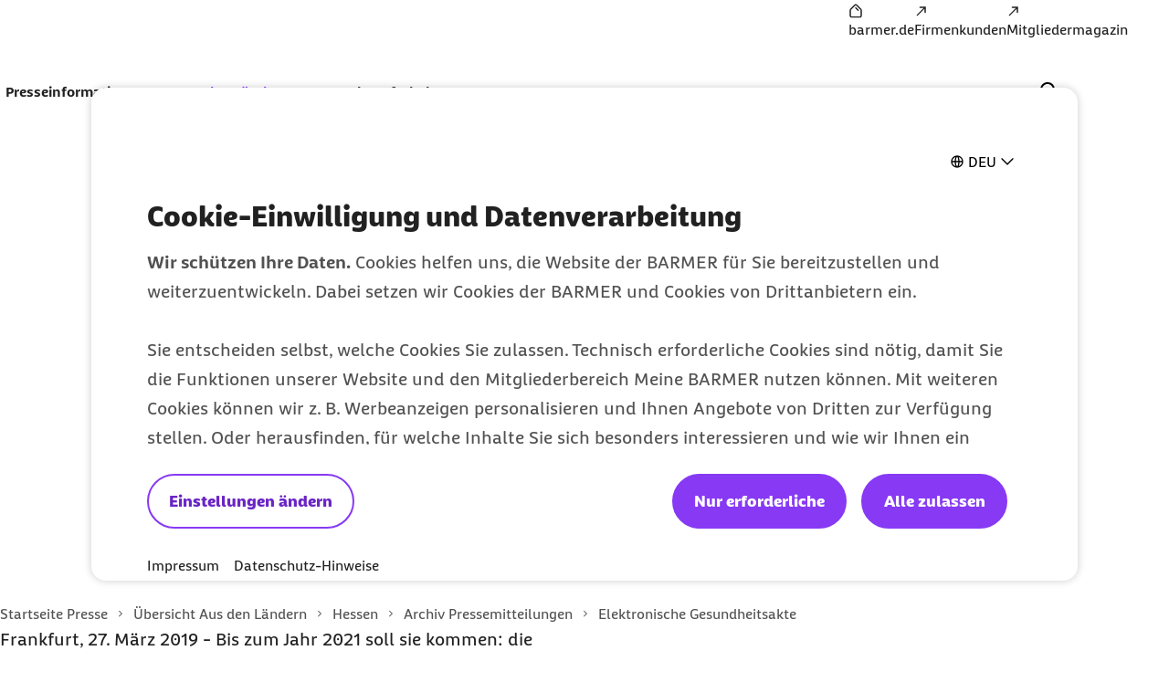

--- FILE ---
content_type: text/html;charset=UTF-8
request_url: https://www.barmer.de/presse/bundeslaender-aktuell/hessen/archiv-pressemitteilungen/digitalisierung-gesundheitswesen-1067242
body_size: 12851
content:

<!DOCTYPE html>
<html lang="de" dir="ltr"    >
<head >
<meta charset="UTF-8">
<meta http-equiv="X-UA-Compatible" content="IE=edge,chrome=1"/>
<title >Elektronische Gesundheitsakte | BARMER</title>
<meta name="description" content="Bei einem Workshop &quot;Elektronische Gesundheitsakte: Datenparadies oder Datenleck?“ der Kassenärztlichen Vereinigung Hessen, zeigte BARMER Landesgeschäftsführer Norbert Sudhoff Perspektiven der Digitalisierung im Gesundheitswesen auf.">
<meta property="og:description" content="Bei einem Workshop &quot;Elektronische Gesundheitsakte: Datenparadies oder Datenleck?“ der Kassenärztlichen Vereinigung Hessen, zeigte BARMER Landesgeschäftsführer Norbert Sudhoff Perspektiven der Digitalisierung im Gesundheitswesen auf.">
<meta name="twitter:description" content="Bei einem Workshop &quot;Elektronische Gesundheitsakte: Datenparadies oder Datenleck?“ der Kassenärztlichen Vereinigung Hessen, zeigte BARMER Landesgeschäftsführer Norbert Sudhoff Perspektiven der Digitalisierung im Gesundheitswesen auf.">
<meta name="originURL" content="no referer">
<meta name="keywords" content="EPA, Digitalisierung Gesundheitswesen, Elektronische Gesundheitsakte, Daten, Workshop KV">
<meta property="og:image" content="https://www.barmer.de/resource/blob/1040942/b60d0242b3200ccfe233168a946436ad/og-image-standard-logo-barmer-data.png">
<meta property="og:image:width" content="1000">
<meta property="og:image:height" content="1000">
<meta property="og:image:alt" content="Barmer Logo">
<meta name="twitter:image" content="https://www.barmer.de/resource/blob/1040942/b60d0242b3200ccfe233168a946436ad/og-image-standard-logo-barmer-data.png">
<meta name="twitter:image:alt" content="Barmer Logo">
<meta property="og:type" content="website">
<meta name="twitter:card" content="summary_large_image">
<meta property="og:title" content="Elektronische Gesundheitsakte | BARMER">
<meta name="twitter:title" content="Elektronische Gesundheitsakte | BARMER"> <meta name="viewport" content="width=device-width, initial-scale=1"/>
<link rel="shortcut icon" href="/resource/blob/1003572/e56142c85150590839d731e2f2fdf710/se-barmer-presse-favicon.ico" ><link rel="canonical" href="https://www.barmer.de/presse/bundeslaender-aktuell/hessen/archiv-pressemitteilungen/digitalisierung-gesundheitswesen-1067242"/>
<link rel="og:url" href="https://www.barmer.de/presse/bundeslaender-aktuell/hessen/archiv-pressemitteilungen/digitalisierung-gesundheitswesen-1067242">
<meta name="author" content="BARMER"/>
<meta name="copyright" content="© BARMER 2026. Alle Rechte vorbehalten.">
<meta name="robots" content="index,follow"/>
<meta name="bm:pageType" content="overview"/>
<script nonce="e92a2206500e031eea74b96a18f49328">document.documentElement.className = document.documentElement.className.replace(/no-js/g, "js");</script>
<link rel="preload" href="/resource/crblob/1291974/b297592296dc4ca9674a1544a92fa44a/barmerbeatscreen-black-woff2-data.woff2" as="font" crossorigin>
<link rel="preload" href="/resource/crblob/1291976/d230823f29964818ea45725ec0b81e8b/barmerbeatscreen-blackitalic-woff2-data.woff2" as="font" crossorigin>
<link rel="preload" href="/resource/crblob/1291978/d06da6e9ff43ff7b61f4c63ff3f5d36b/barmerbeatscreen-bold-woff2-data.woff2" as="font" crossorigin>
<link rel="preload" href="/resource/crblob/1291980/98cba36d64c312e450f6fdb6562a57db/barmerbeatscreen-bolditalic-woff2-data.woff2" as="font" crossorigin>
<link rel="preload" href="/resource/crblob/1291982/6acf103131de63546041b3c13061deb5/barmerbeatscreen-italic-woff2-data.woff2" as="font" crossorigin>
<link rel="preload" href="/resource/crblob/1291984/16e3356acb255a95e2408bbece4424ab/barmerbeatscreen-regular-woff2-data.woff2" as="font" crossorigin>
<link rel="preload" href="/resource/crblob/1262892/6888b7821a33423659fbb33c8ea192b4/barmersans-bold-ttf-data.ttf" as="font" crossorigin>
<link rel="preload" href="/resource/crblob/1262894/60f81563d0da3c339506ef6d769fcdb0/barmersans-bold-woff2-data.woff2" as="font" crossorigin>
<link rel="preload" href="/resource/crblob/1262896/d3928e95cafcf96265ab0b8781af48c8/barmersans-regular-ttf-data.ttf" as="font" crossorigin>
<link rel="preload" href="/resource/crblob/1262898/57c820abcefeb2b1437acfd8403a8ac6/barmersans-regular-woff2-data.woff2" as="font" crossorigin>
<link rel="preload" href="/resource/crblob/1262970/8812e050ba631c5a4313147b558cc39e/bgek-icon-eot-data.eot" as="font" crossorigin>
<link rel="preload" href="/resource/crblob/1263022/717543e90d08d8fcdf8bb8735c0b343a/bgek-icon-json-data.json" as="font" crossorigin>
<link rel="preload" href="/resource/crblob/1262312/2514f0a4c29e5f39f500c197b2c174b8/bgek-icon-svg-data.svg" as="font" crossorigin>
<link rel="preload" href="/resource/crblob/1262972/69afb906092c689222fea01236fd3fe9/bgek-icon-ttf-data.ttf" as="font" crossorigin>
<link rel="preload" href="/resource/crblob/1262974/82937e4d606caba67582f0556ccb0ce2/bgek-icon-woff-data.woff" as="font" crossorigin>
<link rel="preload" href="/resource/crblob/1262976/f373fb487dbec4188e4ebd922f673f18/bgek-ui-forms-eot-data.eot" as="font" crossorigin>
<link rel="preload" href="/resource/crblob/1262314/e0d1ae07a1c2e54b7589097391c74c2a/bgek-ui-forms-svg-data.svg" as="font" crossorigin>
<link rel="preload" href="/resource/crblob/1262978/0de825691fa5fe19886273ff8996446b/bgek-ui-forms-ttf-data.ttf" as="font" crossorigin>
<link rel="preload" href="/resource/crblob/1262980/855c713e87a18e47a66519bb7a1194df/bgek-ui-forms-woff-data.woff" as="font" crossorigin>
<link rel="preload" href="/resource/crblob/1347416/d6ac28d628b190121e7496e0d9c9e1ae/mononoki-regular-otf-data.otf" as="font" crossorigin>
<link rel="preload" href="/resource/crblob/1347418/0b989424f20c851fc6136d3fac33a387/mononoki-regular-ttf-data.ttf" as="font" crossorigin>
<link href="/resource/themes/barmer-bas/css/barmer-bas-1263296-27.css" rel="stylesheet" >
<script src="/resource/themes/barmer-bas/js/head-1417596-2.js" ></script>
<!-- default env is LOCAL, no config there -->
<!-- TextTransform -->
<script nonce="e92a2206500e031eea74b96a18f49328" type="text/javascript">
const jsonObject = {"textTransformData":[{"wrap":"span","wrapClass":"upCase","donotchecktags":["script"],"words":["Barmer","Barmer GEK","Fit2Go","Roreas","Glücksmama"]},{"wrap":"span","wrapLang":"en","donotchecktags":["script"],"words":["App","Apps","Check Up","Check Ups","Check-up","Coach","Cookie","CyberHealth","downloaden","Download","E-Mail","Gaming","Gamer","Gamerinnen","health","Health","Mind","Newsletter","online","Online","Push","Service","Smartphone","Web"]},{"wrap":"span","wrapClass":"nowrap","donotchecktags":["script","nobr"],"words":["Barmer GEK","Service-Telefon"]},{"wrap":"span","wrapClass":"noUp","donotchecktags":["script"],"words":["BAföG"]},{"wrap":"abbr","donotchecktags":["script"],"donotcheckselectors":[".noabbr"],"excludeinnames":["S."],"titleMapping":{"Abs.":"Absatz","allg.":"allgemein","AIDS":"Acquired Immune Deficiency Syndrome","ALV":"Arbeitslosenversicherung","Art.":"Artikel","AU":"Arbeitsunfähigkeit","BAföG":"Bundesausbildungsförderungsgesetz","BfA":"Bundesversicherungsanstalt für Angestellte","BMI":"Body-Mass-Index","bspw.":"beispielsweise","Bufdi":"Bundesfreiwilligendienst","bzw.":"beziehungsweise","BZgA":"Bundeszentrale für gesundheitliche Aufklärung","ca.":"circa","CMD":"craniomandibuläre Dysfunktion","COPD":"Chronisch obstruktive Lungenerkrankung","COVID-19":"Coronavirus Disease 2019","COVID":"Coronavirus Disease","CT":"Computertomografie","d. h.":"das heißt","DiGA":"Digitale Gesundheitsanwendungen ","DiPA":"Digitale Pflegeanwendungen","DMP":"Disease Management Programm","DSGVO":"Datenschutz-Grundverordnung","DS-GVO":"Datenschutz-Grundverordnung","Dr. med.":"Doktor der Medizin","Dr. rer. nat.":"Doktor der Naturwissenschaften","Dr. med. univ.":"Doktor der gesamten Heilkunde","Dr.":"Doktor","DRV":"Deutsche Rentenversicherung","eAU":"elektronische Arbeitsunfähigkeitsbescheinigung","EKG":"Elektrokardiogramm","e.V.":"eingetragener Verein","e. V.":"eingetragener Verein","ePA":"elektronische Patientenakte","etc.":"et cetera","f.":"folgende Seite","ff.":"folgende Seiten","Fr.":"Frau","FSJ":"Freiwilliges Soziales Jahr","FUO":"Fever of Unknown Origin","ggf.":"gegebenenfalls","GKV":"gesetzliche Krankenversicherung","GmbH":"Gesellschaft mit beschränkter Haftung","grds.":"grundsätzlich","HCG":"Humanes Choriongonadotropin","HIV":"Human Immunodeficiency Virus","HPV":"Humane Papillomviren","HRV":"Herzratenvariabilität","Hr.":"Herr","IBM":"International Business Machines Corporation","ICD":"International Classification of Diseases","i. d. R.":"in der Regel","i. H. v.":"in Höhe von","inkl.":"inklusive","IP":"Internet Protokoll","KV":"Krankenversicherung","LSF":"Lichtschutzfaktor","MAPP":"Mitarbeiter-App","MERS":"Middle East Respiratory Syndrome","MERS-CoV":"Middle East Respiratory Syndrome Coronavirus","m/w/d":"männlich/weiblich/divers","max.":"maximal","min.":"minimal","MRT":"Magnetresonanztomografie","MMR":"Masern-Mumps-Röteln","mtl.":"monatlich","NATO":"North Atlantic Treaty Organization","Nr.":"Nummer","NIPT":" Nicht-invasiver Pränataltest","o. g.":"oben genannt","OP":"Operation","PAPP-A":"Pregnancy-Associated Plasma Protein A","PC":"Personal Computer","PIN":"Persönliche Identifikationsnummer","PCR":"Polymerase Chain Reaction","Prof. Dr. med.":"Professor Doktor der Medizin","Prof. Dr.":"Professor Doktor","Prof.":"Professor","PV":"Pflegeversicherung","qm":"Quadratmeter","RKI":"Robert Koch-Institut","RSV":"Respiratorisches Synzytial-Virus","RS":"Respiratorisches Synzytial","RV":"Rentenversicherung","s. u.":"siehe unten","S.":"Seite","s.":"siehe","SAPV":"Spezialisierte Ambulante Palliativversorgung","SARS-CoV-1":"Severe Acute Respiratory Syndrome Coronavirus Type 1","SARS-CoV-2":"Severe Acute Respiratory Syndrome Coronavirus Type 2","SGB II":"Sozialgesetzbuch Zweites Buch","SGB IV":"Sozialgesetzbuch Viertes Buch","SGB V":"Sozialgesetzbuch Fünftes Buch","SGB XI":"Sozialgesetzbuch Elftes Buch","sog.":"sogenannt","Std.":"Stunde","STIKO":"Ständige Impfkommission des Robert Koch-Instituts","SV":"Sozialversicherung","Tel.":"Telefon","u. a.":"unter anderem","USA":"United States of America","usw.":"und so weiter","UV":"Ultraviolett","vgl.":"vergleiche","WHO":"World Health Organization","z. B.":"zum Beispiel","zzgl.":"zuzüglich"}}]};
window.textTransformData = jsonObject.textTransformData;
</script>
<!-- BarmerApp, special tealium script --></head><body class="">
<div class="page">
<ul class="a-list-basic list--skip-links">
<li class="list__item">
<a href="#bm-main-content" class="a-link">Zum Seiteninhalt springen</a>
</li>
</ul>
<nav class="o-metanavigation metanavigation--standalone" aria-label="Metanavigation">
<ul class="m-nav__list nav__list--meta">
<li class="m-nav__item nav__item--meta">
<a class="a-link" href="https://www.barmer.de/" title="BARMER Startseite"><i class="a-icon icon--home" aria-hidden="true"></i><span class="link__label">barmer.de</span></a> </li><li class="m-nav__item nav__item--meta">
<a class="a-link" href="https://www.barmer.de/firmenkunden" title="Die BARMER für Firmenkunden"><i class="a-icon icon--arrow-external" aria-hidden="true"></i><span class="link__label">Firmenkunden</span></a> </li><li class="m-nav__item nav__item--meta">
<a class="a-link" href="https://www.barmer.de/unsere-leistungen/leistungen-a-z/mediencenter/mitgliedermagazin" title="Barmer Mitgliedermagazin"><i class="a-icon icon--arrow-external" aria-hidden="true"></i><span class="link__label">Mitgliedermagazin</span></a> </li> </ul>
</nav>
<progress class="js-progressbar-init m-progressbar progressbar--page" value="0" max="100" aria-hidden="true"></progress>
<header class="o-header---rebranding js-header-init---rebranding">
<div class="header__background-mobile" hidden></div>
<div class="header__background"></div>
<div class="header__background-search"></div>
<div class="header__logo">
<div class="m-logo logo--animated">
<a class="a-link" href="/presse" title="Barmer Startseite">
<svg aria-hidden="true" focusable="false" width="200" height="64" viewBox="0 0 200 64" fill="none" xmlns="http://www.w3.org/2000/svg" preserveAspectRatio="xMinYMid meet">
<path class="logo-path--small" opacity="0" fill="#ffffff" d="M26.9,43.5V21.3H33
c3.5,0,5.5,1.7,5.5,4.3c0,3.7-3.9,3.8-3.9,6.3c0,2.5,5.6,3,5.6,7.3c0,3.5-2.2,4.2-5.4,4.2L26.9,43.5L26.9,43.5z M18.7,50.2h17.5
c6.6,0,12.2-2.4,12.2-9.8c0-4.5-2.5-7.2-5.9-8.7c2.7-1.9,4.1-4.6,4.1-7.5c0-5.2-4.6-9.2-12.7-9.2H18.7V50.2z" />
<path class="logo-path--large" fill="#ffffff" d="M160.8,30.6v-6.7h4.8c2.1,0,4.3,0.4,4.3,3.4s-2.2,3.3-4.3,3.3H160.8z M80.9,30.6v-6.7h5c2.1,0,4.1,0.7,4.1,3.4
c0,2.7-2,3.3-4,3.3H80.9z M55.6,34.1c1.1-3.3,2.4-6.7,3.6-10c0.9,2.4,1.7,4.6,3.5,10H55.6z M29.6,39.7V23.9h4.3
c2.5,0,3.9,1.2,3.9,3.1c0,2.6-2.8,2.7-2.8,4.5c0,1.8,4,2.1,4,5.2c0,2.5-1.5,3-3.8,3L29.6,39.7L29.6,39.7z M46.4,44.5h5.7
c0.6-1.9,1.2-3.9,1.9-5.8h10.2c0.6,1.7,1.2,3.6,1.9,5.8h6c-3.3-9.7-5.8-16.8-9.1-25.1h-7.5C52.3,27.7,49.2,36.1,46.4,44.5z
M173,44.6c1.2,0,2.3-0.2,3-0.5v-4c-0.4,0-0.9,0-1.3,0c-1.1,0-2-0.4-2.8-1.6l-2.4-3.5c4.4-1,6.1-4.3,6.1-7.7c0-5.1-3.7-7.9-9-7.9
h-11.3v25.2h5.6v-9.2h2.4l4.3,6.5C168.9,43.8,171,44.6,173,44.6z M133.3,44.5h17.4v-4.8h-11.8v-5.6h10v-4.7h-10v-5.6H150v-4.6h-16.7
V44.5z M93,44.6c1.2,0,2.3-0.2,3-0.5v-4c-0.4,0-0.9,0-1.3,0c-1.1,0-2-0.4-2.8-1.6l-2.4-3.6c4.5-1.1,6.1-4.3,6.1-7.7
c0-5.1-3.8-7.9-9.2-7.9h-11v25.1h5.6v-9.2h2.4l4.3,6.5C88.9,43.8,91.1,44.6,93,44.6z M100.3,44.5h5.4c0.1-5.6,0.4-11.3,0.8-16.9
c1.8,5.1,4.1,10.8,5.5,13.2h4.6c2.2-4.6,4.1-8.9,5.7-13.2c0.4,5.7,0.5,11.3,0.8,16.9h5.4c-0.3-8.3-0.8-16.8-1.6-25.1h-6.4
c-2.1,5.9-3.4,9.3-6.1,15c-2.2-4.8-4.3-10-5.9-15h-6.7C101.1,27.7,100.5,36.1,100.3,44.5z M23.8,44.5h12.5c4.7,0,8.7-1.7,8.7-7
c0-3.2-1.8-5.1-4.2-6.2c1.9-1.3,2.9-3.3,2.9-5.4c0-3.7-3.3-6.6-9.1-6.6H23.8V44.5z" />
</svg>
</a>
</div> </div>
<div class="header__navigation">
<nav class="o-navigation---rebranding js-navigation-init---rebranding" id="main-navigation" aria-label="Hauptnavigation">
<div class="navigation__actions">
<button class="a-btn btn--back js-navigation-back" type="button"> <span class="btn__label"> Zurück </span> <i class="a-icon icon--chevron-left" aria-hidden="true"></i> </button>
<button class="a-btn btn--icon btn--close js-navigation-close" aria-label="Schließt das Menü" type="button"> <i class="a-icon icon--close" aria-hidden="true"></i> </button> </div>
<div class="navigation__inner">
<section class="navigation__root js-moving-hover-marker-init" data-hover-marker-config='{ "type": "navigation","viewports": ["lg"], "fixedHeight": true, "verticalCentered": true }'>
<ul class="nav__node-links">
<li>
<button class="a-btn a-link nav__node--lvl-0 m-nav-item---rebranding" aria-haspopup="true" aria-controls="navigation-1053448" aria-expanded="false" aria-selected="false" data-hover-marker-element="target" data-section-id="" type="button"> <span class="btn__label"> Presseinformationen </span> <i class="a-icon icon--expand-more" aria-hidden="true"></i> </button> </li><li>
<button class="a-btn a-link is-selected nav__node--lvl-0 m-nav-item---rebranding" aria-haspopup="true" aria-controls="navigation-1098732" aria-expanded="false" aria-selected="true" data-hover-marker-element="target" data-section-id="" type="button"> <span class="btn__label"> Aus den Ländern </span> <i class="a-icon icon--expand-more" aria-hidden="true"></i> </button> </li><li>
<a aria-expanded="false" aria-haspopup="true" data-hover-marker-element="target" class="a-link nav__node--lvl-0 m-nav-item---rebranding" href="/presse/ansprechpartner-presseabteilung-1004372"><span class="link__label">Kontakt</span></a> </li><li>
<button class="a-btn a-link nav__node--lvl-0 m-nav-item---rebranding" aria-haspopup="true" aria-controls="navigation-1098734" aria-expanded="false" aria-selected="false" data-hover-marker-element="target" data-section-id="" type="button"> <span class="btn__label"> Infothek </span> <i class="a-icon icon--expand-more" aria-hidden="true"></i> </button> </li> </ul>
</section>
<section class="navigation__tree" id="navigation-1053448">
<div class="navigation__tree-actions">
<a class="a-link nav__node--lvl-0" href="/presse/presseinformationen"><span class="link__label">Presseinformationen</span><i class="a-icon icon--forward" aria-hidden="true"></i></a><button class="a-btn btn--icon btn--close js-flyout-close" aria-label="Schließt das Menü" type="button"> <i class="a-icon icon--close" aria-hidden="true"></i> </button> </div>
<ul class="navigation__tree-inner">
<li class="nav__branch">
<a class="a-link nav__node--lvl-1" href="/presse/presseinformationen/pressearchiv/presse-archiv-2025-1477282"><span class="link__label">Pressemitteilungen 2026</span></a> </li>
<li class="nav__branch">
<a class="a-link nav__node--lvl-1" href="/presse/presseinformationen/pressearchiv"><span class="link__label">Pressearchiv</span><i class="a-icon icon--forward" aria-hidden="true"></i></a> </li>
<li class="nav__branch">
<a class="a-link nav__node--lvl-1" href="/presse/presseinformationen/pressekonferenzen-1061202"><span class="link__label">Pressekonferenzen & Veranstaltungen</span></a> </li>
<li class="nav__branch">
<a class="a-link nav__node--lvl-1" href="/formClient/barmer-presse/presseinformationen/1053446/presseverteiler"><span class="link__label">Presseverteiler</span></a> </li>
<li class="nav__branch">
<a class="a-link nav__node--lvl-1" href="/presse/presseinformationen/newsletter-gesundheit-im-blick"><span class="link__label">Presse-Newsletter - Gesundheit im Blick</span><i class="a-icon icon--forward" aria-hidden="true"></i></a> </li>
</ul> </section>
<section class="navigation__tree" id="navigation-1098732">
<div class="navigation__tree-actions">
<a class="a-link is-selected nav__node--lvl-0" href="/presse/bundeslaender-aktuell" title="Aus den Ländern"><span class="link__label"> Aus den Ländern <span class="sr-only">zur Zeit aktiv</span> </span><i class="a-icon icon--forward" aria-hidden="true"></i></a><button class="a-btn btn--icon btn--close js-flyout-close" aria-label="Schließt das Menü" type="button"> <i class="a-icon icon--close" aria-hidden="true"></i> </button> </div>
<ul class="navigation__tree-inner">
<li class="nav__branch">
<a class="a-link nav__node--lvl-1" href="/presse/bundeslaender-aktuell/baden-wuerttemberg"><span class="link__label">Baden-Württemberg</span><i class="a-icon icon--forward" aria-hidden="true"></i></a> </li>
<li class="nav__branch">
<a class="a-link nav__node--lvl-1" href="/presse/bundeslaender-aktuell/bayern"><span class="link__label">Bayern</span><i class="a-icon icon--forward" aria-hidden="true"></i></a> </li>
<li class="nav__branch">
<a class="a-link nav__node--lvl-1" href="/presse/bundeslaender-aktuell/berlin-brandenburg"><span class="link__label">Berlin und Brandenburg</span><i class="a-icon icon--forward" aria-hidden="true"></i></a> </li>
<li class="nav__branch">
<a class="a-link nav__node--lvl-1" href="/presse/bundeslaender-aktuell/hamburg"><span class="link__label">Hamburg</span><i class="a-icon icon--forward" aria-hidden="true"></i></a> </li>
<li class="nav__branch">
<a class="a-link is-selected nav__node--lvl-1" href="/presse/bundeslaender-aktuell/hessen" title="Hessen"><span class="link__label"> Hessen <span class="sr-only">zur Zeit aktiv</span> </span><i class="a-icon icon--forward" aria-hidden="true"></i></a> </li>
<li class="nav__branch">
<a class="a-link nav__node--lvl-1" href="/presse/bundeslaender-aktuell/mecklenburg-vorpommern"><span class="link__label">Mecklenburg-Vorpommern</span><i class="a-icon icon--forward" aria-hidden="true"></i></a> </li>
<li class="nav__branch">
<a class="a-link nav__node--lvl-1" href="/presse/bundeslaender-aktuell/niedersachsen-bremen"><span class="link__label">Niedersachsen und Bremen</span><i class="a-icon icon--forward" aria-hidden="true"></i></a> </li>
<li class="nav__branch">
<a class="a-link nav__node--lvl-1" href="/presse/bundeslaender-aktuell/nordrhein-westfalen"><span class="link__label">Nordrhein-Westfalen</span><i class="a-icon icon--forward" aria-hidden="true"></i></a> </li>
<li class="nav__branch">
<a class="a-link nav__node--lvl-1" href="/presse/bundeslaender-aktuell/rheinland-pfalz-saarland"><span class="link__label">Rheinland-Pfalz und Saarland</span><i class="a-icon icon--forward" aria-hidden="true"></i></a> </li>
<li class="nav__branch">
<a class="a-link nav__node--lvl-1" href="/presse/bundeslaender-aktuell/sachsen"><span class="link__label">Sachsen</span><i class="a-icon icon--forward" aria-hidden="true"></i></a> </li>
<li class="nav__branch">
<a class="a-link nav__node--lvl-1" href="/presse/bundeslaender-aktuell/sachsen-anhalt"><span class="link__label">Sachsen-Anhalt</span><i class="a-icon icon--forward" aria-hidden="true"></i></a> </li>
<li class="nav__branch">
<a class="a-link nav__node--lvl-1" href="/presse/bundeslaender-aktuell/schleswig-holstein"><span class="link__label">Schleswig-Holstein</span><i class="a-icon icon--forward" aria-hidden="true"></i></a> </li>
<li class="nav__branch">
<a class="a-link nav__node--lvl-1" href="/presse/bundeslaender-aktuell/thueringen"><span class="link__label">Thüringen</span><i class="a-icon icon--forward" aria-hidden="true"></i></a> </li>
</ul> </section>
<section class="navigation__tree" id="navigation-1004372">
<a class="a-link nav__node--lvl-0" href="/presse/ansprechpartner-presseabteilung-1004372"><span class="link__label">Kontakt</span></a> </section>
<section class="navigation__tree" id="navigation-1098734">
<div class="navigation__tree-actions">
<a class="a-link nav__node--lvl-0" href="/presse/infothek"><span class="link__label">Infothek</span><i class="a-icon icon--forward" aria-hidden="true"></i></a><button class="a-btn btn--icon btn--close js-flyout-close" aria-label="Schließt das Menü" type="button"> <i class="a-icon icon--close" aria-hidden="true"></i> </button> </div>
<ul class="navigation__tree-inner">
<li class="nav__branch">
<a class="a-link nav__node--lvl-1" href="/presse/infothek/studien-und-reporte"><span class="link__label">Studien und Reporte</span><i class="a-icon icon--forward" aria-hidden="true"></i></a> </li>
<li class="nav__branch">
<a target="_self" class="a-link nav__node--lvl-1" href="https://www.barmer.de/a001105"><span class="link__label">Versichertenmagazin der Barmer</span></a> </li>
<li class="nav__branch">
<a class="a-link nav__node--lvl-1" href="/presse/infothek/arbeitgebermagazin-nahdran"><span class="link__label">Arbeitgebermagazin Nahdran</span><i class="a-icon icon--forward" aria-hidden="true"></i></a> </li>
<li class="nav__branch">
<a class="a-link nav__node--lvl-1" href="/presse/infothek/bildmaterial"><span class="link__label">Bildmaterial</span><i class="a-icon icon--forward" aria-hidden="true"></i></a> </li>
<li class="nav__branch">
<a class="a-link nav__node--lvl-1" href="/presse/infothek/informationen-zur-barmer"><span class="link__label">Informationen zur Barmer</span><i class="a-icon icon--forward" aria-hidden="true"></i></a> </li>
<li class="nav__branch">
<a target="_self" class="a-link nav__node--lvl-1" href="https://www.barmer.de/politik"><span class="link__label">Gesundheitspolitik</span></a> </li>
</ul> </section>
<nav class="o-metanavigation metanavigation--in-header" aria-label="Metanavigation">
<ul class="m-nav__list nav__list--meta">
<li class="m-nav__item nav__item--meta">
<a class="a-link" href="https://www.barmer.de/" title="BARMER Startseite"><i class="a-icon icon--home" aria-hidden="true"></i><span class="link__label">barmer.de</span></a> </li><li class="m-nav__item nav__item--meta">
<a class="a-link" href="https://www.barmer.de/firmenkunden" title="Die BARMER für Firmenkunden"><i class="a-icon icon--arrow-external" aria-hidden="true"></i><span class="link__label">Firmenkunden</span></a> </li><li class="m-nav__item nav__item--meta">
<a class="a-link" href="https://www.barmer.de/unsere-leistungen/leistungen-a-z/mediencenter/mitgliedermagazin" title="Barmer Mitgliedermagazin"><i class="a-icon icon--arrow-external" aria-hidden="true"></i><span class="link__label">Mitgliedermagazin</span></a> </li> </ul>
</nav>
</div> <div class="navigation__cta">
</div>
</nav>
</div>
<div class="header__search" hidden="hidden">
<form class="search-bar__form js-search-bar-rebranding-form"
action="/service/search/barmer-presse/1072564"
method="get"
id="header__search-form"
novalidate
data-suggestion-url="/service/search/barmer-presse/1072564?channelId=1003572&amp;rootNavigationId=1003572&amp;query="
data-suggestion-min-length="1"
data-editorial-url="/service/search/editorialSearchItems/barmer-presse/1072564"
data-editorial-search-title=""
>
<div class="search-bar__combobox" aria-expanded="false" aria-owns="header-suggestions-panel" aria-haspopup="listbox" role="combobox">
<input type="text" class="a-input header__search-input js-search-bar-input" autocomplete="off" id="bm-search-query-header" minLength="2" name="query" placeholder="Suchbegriff, Antwort-Code" required="required" value="" aria-autocomplete="list" aria-label="Suche" type="text" data-no-result="Keine Suchvorschläge gefunden" data-one-result="Ein Suchvorschlag gefunden" data-more-results="Suchvorschläge gefunden" aria-controls="header-suggestions-panel"/>
</div>
</form>
</div>
<div class="header__search-flyout" hidden>
<div class="m-suggestions-panel" hidden></div>
</div>
<div class="header__actions">
<div class="header__actions-search" hidden>
<button class="a-btn btn--icon js-search-bar-submit btn--search" aria-controls="searchPanel" aria-label="Suchanfrage abschicken" disabled="disabled" form="header__search-form" type="submit"> <i class="a-icon icon--search" aria-hidden="true"></i> </button><button class="a-btn btn--icon js-search-close btn--close" aria-label="Schließt die Suche" type="button"> <i class="a-icon icon--close" aria-hidden="true"></i> </button> </div>
<div class="header__actions-icons">
<button class="a-btn btn--icon btn--search js-search-open" aria-expanded="false" aria-controls="searchPanel" aria-label="Öffnet und schließt das Such-Interface auf mobilen Geräten" type="button"> <i class="a-icon icon--search" aria-hidden="true"></i> </button>
<button class="a-btn btn--icon btn--menu js-menu-toggle" aria-haspopup="menu" aria-expanded="false" aria-controls="main-navigation" aria-label="Öffnet und schließt die Navigation auf mobilen Geräten" type="button"> <i class="a-icon icon--menu" aria-hidden="true"></i> </button>
</div>
<div class="header__cta">
</div>
</div>
</header>
<div class="header__background js-header-bg"></div>
<span class="a-anchor" title="Anfang des Seiteninhalts" id="bm-main-content" tabindex="-1"></span><article class="p-article" >
<div class="o-article-head article-head--typo-only" >
<div class="article-head__content">
<div class="article-head__overline" >Pressemitteilungen aus Hessen</div>
<h1 class="article-head__headline" >
Workshop der KV Hessen: Elektronische Gesundheitsakte - Datenparadies oder Datenleck? </h1>
<div class="article-head__info">
<div class="article-head__chips-wrapper">
<div class="a-chip chip--small"> <i class="a-icon icon--time" aria-hidden="true"></i> <span class="sr-only">Lesedauer weniger als</span> <span class="chip__label"> 1 Min </span> </div> </div>
</div>
</div>
</div>
<div class="m-breadcrumb breadcrumb--main">
<span class="breadcrumb__label sr-only">Sie befinden sich hier:</span>
<ul class="a-list-basic list--breadcrumb">
<li class="list__item list__item--breadcrumb">
<a class="a-link" href="/presse"><span class="link__label">Startseite Presse</span></a><i class="a-icon icon--chevron-right" aria-hidden="true"></i> </li>
<li class="list__item list__item--breadcrumb">
<a class="a-link" href="/presse/bundeslaender-aktuell"><span class="link__label">Übersicht Aus den Ländern</span></a><i class="a-icon icon--chevron-right" aria-hidden="true"></i> </li>
<li class="list__item list__item--breadcrumb">
<a class="a-link" href="/presse/bundeslaender-aktuell/hessen"><span class="link__label">Hessen</span></a><i class="a-icon icon--chevron-right" aria-hidden="true"></i> </li>
<li class="list__item list__item--breadcrumb">
<a class="a-link" href="/presse/bundeslaender-aktuell/hessen/archiv-pressemitteilungen"><span class="link__label">Archiv Pressemitteilungen</span></a><i class="a-icon icon--chevron-right" aria-hidden="true"></i> </li>
<li class="list__item list__item--breadcrumb">
Elektronische Gesundheitsakte </li>
</ul>
</div>
<div class="o-article-content">
<div class="a-richtext richtext--article" >
<p>Frankfurt, 27. März 2019 - Bis zum Jahr 2021 soll sie kommen: die elektronische Patientenakte (ePa). So steht es im Terminservice- und Versorgunggesetz (TSVG). Passend zum Thema hatte die Kassenärztliche Vereinigung Hessen (KVH) zu einem <span lang="en">Workshop</span> mit anschließender Podiumsdiskussion unter dem Titel „Elektronische Gesundheitsakte: Datenparadies oder Datenleck?“ eingeladen. Landesgeschäftsführer Norbert Sudhoff berichtete dabei zum Organisationsstand seiner Kasse.</p><p>Zum Start der <span><abbr title="elektronische Patientenakte" tabindex="0">ePA</abbr></span> sind drei Bereiche vorgesehen: ein Bereich mit medizinischen Daten der Ärzte, ein Bereich mit Versicherteninformationen der Kassen und ein Bereich, in dem Patienten selbst Daten ablegen können. Weitere Funktionen sollen dann nach und nach in die <abbr title="elektronische Patientenakte" tabindex="0">ePa</abbr> integriert werden. Neben vorgeschriebenen Pflichtfunktionen wie Arztbrief, Notfalldaten oder Medikationsplan ist es den Kassen vorbehalten, weitere Inhalte für ihre Versicherten bereitzustellen. “Welche Funktionen letztendlich Eingang in die elektronische Patientenakte finden, muss noch entschieden werden“, führte Sudhoff aus. Doch schon heute sei klar, dass man für die Versicherten interessante <span lang="en">Features</span> bereithalten müsse. Und ebenso klar ist, dass allein die Patienten entscheiden, wer und  in welchem Umfang Zugriff auf diese vertraulichen Daten erhält.“<br/></p><p>Die Barmer entwickelt bereits heute Funktionen für die  künftige ePA – etwa den Vorsorgeplaner oder den digitalen Zahnbonus. „Eine erfolgreiche Patientenakte braucht aber vor allem eine breite Akzeptanz“, darauf wies Sudhoff hin. „Dafür sind klar definierte Standards notwendig, für die wir uns aktiv eingesetzt haben“. Der Konsens zwischen Ärzten, Kassen und Gematik sei aber erzielt und eine Ausschreibung werde derzeit auf den Weg gebracht.</p>
</div>
</div>
<div class="o-textmodule" id="anchor-1061182" >
<h3 class="textmodule__headline textmodule__headline--h3" id="Kontakt_fu00FCr_die_Presse-1061182">
Kontakt für die Presse:
</h3>
<div class="a-richtext richtext--article" >
<p><strong><abbr title="Doktor" tabindex="0">Dr.</abbr></strong><strong> Carlo Thielmann</strong><br/>Pressesprecher Barmer Hessen<br/>Telefon: <a href="tel:+49800333004352205" target="_self" title="0800 333004352205 anrufen" class="bm-richtext-link">0800 33 30 04 35 2205</a><br/><span dir="ltr" lang="en">E-Mail</span>: <a href="mailto:presse.he@barmer.de" target="_self" title="E-Mail an presse.he@barmer.de" class="bm-richtext-link">presse.he@barmer.de</a><br/> </p>
</div>
</div>
</article>
<div class="o-content-footer" >
<div class="m-list list--socialmedia js-socialmedia">
<h4 class="list__headline" >
Teilen auf
</h4>
<ul class="a-list-basic list--social-icon">
<li class="list__item">
<a class="a-btn btn--socialmedia" data-service="facebook" href="#" title="Auf Facebook teilen"> <i class="a-icon icon--facebook" aria-hidden="true"></i> </a> </li>
<li class="list__item">
<a class="a-btn btn--socialmedia" data-service="x" href="#" title="Auf X teilen"> <i class="a-icon icon--x" aria-hidden="true"></i> </a> </li>
<li class="list__item">
<a class="a-btn btn--socialmedia" data-service="whatsapp" href="#" title="Auf Whatsapp teilen"> <i class="a-icon icon--whatsapp" aria-hidden="true"></i> </a> </li>
<li class="list__item">
<a class="a-btn btn--socialmedia" data-service="xing" href="#" title="Auf Xing teilen"> <i class="a-icon icon--xing" aria-hidden="true"></i> </a> </li>
<li class="list__item">
<a class="a-btn btn--socialmedia" data-service="linkedin" href="#" title="Auf LinkedIn teilen"> <i class="a-icon icon--linkedin" aria-hidden="true"></i> </a> </li>
</ul>
</div>
<div class="content-footer__main">
<div class="content-footer__user-rating">
<form class="m-user-rating js-user-rating" action="/dynamic/fragment/barmer-presse/1067242/userfeedback" method="post" data-success-message="Vielen Dank für Ihr Feedback.">
<div class="user-rating__stars">
<h2 class="user-rating__headline">Wie bewerten Sie diesen Artikel?</h2>
<div class="a-rating-stars">
<label class="rating-stars__star">
<input class="sr-only" type="radio" name="rating" value="1">
<span class="sr-only">Ihre Bewertung: 1 Stern</span>
<i class="a-icon rating-stars__icon" aria-hidden="true"></i> </label>
<label class="rating-stars__star">
<input class="sr-only" type="radio" name="rating" value="2">
<span class="sr-only">Ihre Bewertung: 2 Sterne</span>
<i class="a-icon rating-stars__icon" aria-hidden="true"></i> </label>
<label class="rating-stars__star">
<input class="sr-only" type="radio" name="rating" value="3">
<span class="sr-only">Ihre Bewertung: 3 Sterne</span>
<i class="a-icon rating-stars__icon" aria-hidden="true"></i> </label>
<label class="rating-stars__star">
<input class="sr-only" type="radio" name="rating" value="4">
<span class="sr-only">Ihre Bewertung: 4 Sterne</span>
<i class="a-icon rating-stars__icon" aria-hidden="true"></i> </label>
<label class="rating-stars__star">
<input class="sr-only" type="radio" name="rating" value="5">
<span class="sr-only">Ihre Bewertung: 5 Sterne</span>
<i class="a-icon rating-stars__icon" aria-hidden="true"></i> </label>
</div>
</div>
<div class="user-rating__message" hidden>
<label class="a-label user-rating__label" for="ratingcomment" >Möchten Sie uns etwas mitteilen?
<span class="sr-only">Maximale Zeichenzahl: 1000</span>
</label>
<div class="user-rating__textarea-wrapper">
<textarea class="a-textarea" autocomplete="off" id="ratingcomment" maxlength="1000" name="comment" placeholder="Wir freuen uns über Ihre Anregungen...">
</textarea>
<div class="a-counter" data-target="#ratingcomment" hidden>
<span class="counter__current"></span>
/
<span class="counter__max"></span>
</div>
</div>
<input type="hidden" class="a-input" name="webcode" value="p011240"/>
<input type="hidden" name="_csrf" value="Dvl4uEnz2w8yBHsjLNRaNsk8SkqUz_ncvQBEu3hy778UrldDP5wa2X_A4msfYB8THvluB6oIZ3P29srx22Jx2kEX3IgknmRz">
<label class="a-label user-rating__name-label" for="ratingname" aria-hidden="true">Name
</label>
<input type="text" class="a-input user-rating__name" autocomplete="off" id="ratingname" name="name" value="" tabindex="-1" aria-hidden="true"/>
<div class="user-rating__button-wrapper">
<button class="a-btn btn--secondary js-rating-cancel" type="button"> <span class="btn__label"> Abbrechen </span> </button><button class="a-btn btn--primary js-rating-submit" type="submit"> <span class="btn__label"> Abschicken </span> </button> </div>
</div>
<div class="user-rating__success-text" hidden>
</div>
<div class="m-alert alert--error" role="alert" hidden="">
<i class="a-icon icon--close-circle" aria-hidden="true"></i>
<div class="alert__container">
<div class="alert__title">Ihre Bewertung konnte nicht abgeschickt werden</div>
<div class="alert__description">Bitte laden Sie die Seite neu und probieren Sie es noch einmal.</div>
<a class="a-link" href="javascript:window.location.reload(true)"><span class="link__label">Seite neu laden</span></a> </div>
</div>
</form>
</div><div class="content-footer__info-container">
<div class="a-plaintext plaintext--webcode" >
Webcode: p011240
</div>
<div class="m-timestamp">
<span class="timestamp__label">Letzte Aktualisierung:</span>
<time class="a-datetime" datetime="2019-03-27T00:00:00+01:00" >27.03.2019</time>
</div>
</div> </div>
</div><footer class="o-footer" aria-label="Fußzeilen-Navigation mit seitenweiten Links" >
<div class="footer__main">
<nav class="footer__sitemap">
<div class="m-list list--navigation">
<h2 class="list__headline" >
<a class="a-link" href="https://www.barmer.de/ueberuns" title="BARMER Krankenkasse"><span class="link__label">Über uns</span></a> </h2>
<ul class="a-list-basic">
<li class="list__item">
<a class="a-link" href="https://www.barmer.de/ueberuns/barmer" title="Daten, Zahlen und Fakten zur der Barmer Krankenkasse"><span class="link__label">Die Barmer</span></a> </li>
<li class="list__item">
<a class="a-link" href="https://www.barmer.de/ueberuns/verwaltungsrat" title="Zum Barmer Verwaltungsrat"><span class="link__label">Verwaltungsrat</span></a> </li>
<li class="list__item">
<a class="a-link" href="https://www.barmer.de/ueberuns/vorstand" title="Zum Barmer Vorstand"><span class="link__label">Vorstand</span></a> </li>
</ul>
</div>
<div class="m-list list--navigation">
<h2 class="list__headline" >
Portale
</h2>
<ul class="a-list-basic">
<li class="list__item">
<a class="a-link" href="https://www.barmer.de/" title="BARMER Startseite"><span class="link__label">barmer.de</span></a> </li>
<li class="list__item">
<a class="a-link" href="https://www.barmer.de/politik" title="Gesundheitspolitik der BARMER"><span class="link__label">Politik</span></a> </li>
<li class="list__item">
<a class="a-link" href="https://www.barmer.de/karriere" title="Karriere bei der BARMER"><span class="link__label">Karriere</span></a> </li>
<li class="list__item">
<a class="a-link" href="https://www.barmer.de/firmenkunden" title="Zum Portal für Firmenkunden"><span class="link__label">Firmenkunden</span></a> </li>
<li class="list__item">
<a class="a-link" href="https://www.barmer.de/unsere-leistungen/leistungen-a-z/mediencenter/mitgliedermagazin" title="Barmer Mitgliedermagazin"><span class="link__label">Mitgliedermagazin</span></a> </li>
</ul>
</div>
<div class="m-list list--navigation">
<h2 class="list__headline" >
Barrierefreiheit
</h2>
<ul class="a-list-basic">
<li class="list__item">
<a class="a-link" href="https://www.barmer.de/formClient/barmer-de/ueber-diese-website/barrierefreiheit/1053348/barriere-melden"><span class="link__label">Barriere melden</span></a> </li>
<li class="list__item">
<a class="a-link" href="https://www.barmer.de/ueber-diese-website/barrierefreiheit/erklaerung-barrierefreiheit-internet-1058084" title="Erklärung zur Barrierefreiheit Internetseite"><span class="link__label">Erklärung zur Barrierefreiheit</span></a> </li>
<li class="list__item">
<a class="a-link" href="https://www.barmer.de/ueber-diese-website/barrierefreiheit/die-barmer-in-gebaerdensprache-erklaert-1058486" title="Die Barmer in Gebärdensprache erklärt"><span class="link__label">Gebärdensprache</span></a> </li>
<li class="list__item">
<a class="a-link" href="https://www.barmer.de/ueber-diese-website/barrierefreiheit/leichte-sprache"><span class="link__label">Leichte Sprache</span></a> </li>
</ul>
</div>
<div class="footer__legal" aria-label="Fußzeilen-Linkliste mit Links auf Impressum, Datenschutz etc.">
<div class="m-list list--navigation">
<h2 class="list__headline">Rechtliches</h2>
<ul class="a-list-basic">
<li class="list__item" >
<a class="a-link" href="/presse/impressum-presseportal-1059142"><span class="link__label">Impressum</span></a> </li><li class="list__item" >
<a class="a-link" href="https://www.barmer.de/consent/bestmoeglicher-schutz-fuer-ihre-daten-1472888" rel="nofollow"><span class="link__label">Datenschutz</span></a> </li><li class="list__item" >
<a class="a-link" href="https://www.barmer.de/ueber-diese-website/nutzungsbedingungen-1003828"><span class="link__label">Nutzungsbedingungen</span></a> </li><li class="list__item" >
<a class="a-link" href="https://www.barmer.de/ueber-diese-website/fragen-online-angebot-1003822"><span class="link__label">Fragen zum Online-Angebot</span></a> </li> </ul>
</div>
<p class="footer__copyright">
© <span class="upCase">Barmer</span> 2026. Alle Rechte vorbehalten.
</p>
</div> </nav>
</div>
<div class="footer__social">
<div class="m-list list--socialmedia">
<h2 class="list__headline" >
Besuchen Sie die <span class="upCase">Barmer</span> auf
</h2>
<ul class="a-list-basic list--social-icon">
<li class="list__item">
<a target="_blank" class="a-btn btn--icon btn--small" href="https://www.facebook.com/meinebarmer/" rel="noreferrer noopener" title="Facebook-Kanal der BARMER"><i class="a-icon icon--facebook" aria-hidden="true"></i></a> </li>
<li class="list__item">
<a target="_blank" class="a-btn btn--icon btn--small" href="https://twitter.com/BARMER_Presse" rel="noreferrer noopener" title="X-Kanal der Barmer Pressestelle"><i class="a-icon icon--x" aria-hidden="true"></i></a> </li>
<li class="list__item">
<a target="_blank" class="a-btn btn--icon btn--small" href="https://www.instagram.com/barmer" rel="noreferrer noopener" title="Instagram-Kanal der BARMER"><i class="a-icon icon--instagram" aria-hidden="true"></i></a> </li>
<li class="list__item">
<a target="_blank" class="a-btn btn--icon btn--small" href="https://www.youtube.com/channel/UCflaAF7260HPgxZvdUFt90w" rel="noreferrer noopener" title="YouTube-Kanal der BARMER"><i class="a-icon icon--youtube" aria-hidden="true"></i></a> </li>
</ul>
</div>
</div>
</footer>
<script nonce="e92a2206500e031eea74b96a18f49328" type="text/javascript">
(function(a,b,c,d){a='//www.barmer.de/utag/barmer.gek/barmer-main-v2/prod/utag.js';b=document;c='script';
d=b.createElement(c);d.src=a;d.type='text/java'+c;d.async=true;
a=b.getElementsByTagName(c)[0];a.parentNode.insertBefore(d,a);
})();
</script>
<script nonce="e92a2206500e031eea74b96a18f49328" type="text/javascript">
utag_data = window.utag_data || {};
utag_data.client_ip = '3.150.x.x';
utag_data.em_cmp = '';
utag_data.em_src = '';
utag_data.gclid = '';
utag_data.wbraid = '';
utag_data.gbraid = '';
utag_data.followup = '';
utag_data.v_age = '';
utag_data.v_region = '';
utag_data.v_gender = '';
</script>
<script src="/resource/themes/barmer-bas/js/commons-1263182-11.js" ></script><script src="/resource/themes/barmer-bas/js/barmer-bas-1263176-26.js" ></script><script src="/resource/themes/barmer-bas/js/simplebar.min-1263186-3.js" ></script>
</div>
<div class="m-modal modal--video" role="dialog" aria-modal="true" id="videoModal"
aria-labelledby="" aria-describedby="" hidden>
<div class="modal__body">
<button class="a-btn btn--icon btn--close modal__close-button js-close-modal btn--inverted" aria-label="Schließt das Menü" type="button"> <i class="a-icon icon--close" aria-hidden="true"></i> </button>
<div class="m-consent a-richtext consent--in-modal" >
<h2 class="" >
Externe Inhalte anzeigen </h2>
<p>Auf dieser <span dir="ltr" lang="en">Website</span> verwenden wir auf einigen Seiten Videos von <span dir="ltr" lang="en">youtube</span>. Damit Sie auf diese zugreifen können, bedarf es Ihrer aktiven Zustimmung. Mit dieser Einstellung können Sie diese Videos auf dieser <span dir="ltr" lang="en">Website</span> aktivieren. Wir möchten Sie darauf hinweisen, dass nach der Aktivierung Daten an <span dir="ltr" lang="en">youtube</span> übermittelt werden können.</p><p>Mehr dazu in unserer <a href="https://www.barmer.de/consent/bestmoeglicher-schutz-fuer-ihre-daten-1472888" target="_blank" rel="noopener" title="Datenschutz" class="bm-richtext-link">Datenschutzerklärung</a>.</p><p></p>
<label class="a-toggle js-consent-toggle" for="toggle-checkbox-modal">
<span class="toggle__text-label">Externe Inhalte zulassen</span>
<input class="toggle__checkbox" type="checkbox" id="toggle-checkbox-modal" checked="">
<span class="toggle__slider" data-text-enabled="Ja" data-text-disabled="Nein">
<span class="toggle__indicator"></span>
</span>
<span class="sr-only toggle__alert" aria-live="polite" data-text-checked="Externe Inhalte sind jetzt zugelassen" data-text-unchecked="Externe Inhalte sind jetzt geblockt"></span>
</label><p>
</p> </div>
<figure class="m-figure-video">
<template class="figure-video__template"></template>
</figure>
</div>
<span class="sr-only modal__end-text" tabindex="0">Sie verlassen das Video</span>
</div></body></html>


--- FILE ---
content_type: application/javascript
request_url: https://www.barmer.de/utag/barmer.gek/barmer-main-v2/prod/utag.78.js?utv=ut4.53.202512101441
body_size: 1491
content:
//tealium universal tag - utag.78 ut4.0.202512231231, Copyright 2025 Tealium.com Inc. All Rights Reserved.
try{(function(id,loader){var u={};utag.o[loader].sender[id]=u;if(utag.ut===undefined){utag.ut={};}
if(utag.ut.loader===undefined){u.loader=function(o){var b,c,l,a=document;if(o.type==="iframe"){b=a.createElement("iframe");o.attrs=o.attrs||{"height":"1","width":"1","style":"display:none"};for(l in utag.loader.GV(o.attrs)){b.setAttribute(l,o.attrs[l]);}b.setAttribute("src",o.src);}else if(o.type=="img"){utag.DB("Attach img: "+o.src);b=new Image();b.src=o.src;return;}else{b=a.createElement("script");b.language="javascript";b.type="text/javascript";b.async=1;b.charset="utf-8";for(l in utag.loader.GV(o.attrs)){b[l]=o.attrs[l];}b.src=o.src;}if(o.id){b.id=o.id};if(typeof o.cb=="function"){if(b.addEventListener){b.addEventListener("load",function(){o.cb()},false);}else{b.onreadystatechange=function(){if(this.readyState=='complete'||this.readyState=='loaded'){this.onreadystatechange=null;o.cb()}};}}l=o.loc||"head";c=a.getElementsByTagName(l)[0];if(c){utag.DB("Attach to "+l+": "+o.src);if(l=="script"){c.parentNode.insertBefore(b,c);}else{c.appendChild(b)}}}}else{u.loader=utag.ut.loader;}
u.ev={view:1};u.initialized=false;u.map={};u.extend=[function(a,b){try{if(1){if(b.is_bot){return false;}}}catch(e){utag.DB(e)}}];u.send=function(a,b){if(u.ev[a]||u.ev.all!==undefined){var c,d,e,f,i;u.data={};for(c=0;c<u.extend.length;c++){try{d=u.extend[c](a,b);if(d==false)return}catch(e){}};for(d in utag.loader.GV(u.map)){if(b[d]!==undefined&&b[d]!==""){e=u.map[d].split(",");for(f=0;f<e.length;f++){u.data[e[f]]=b[d];}}}
var fraud0Cid="b0273c20-d402-44d5-9fdf-a70936368160";if(!window._fraud0_script_loaded){window._fraud0_script_loaded=true;var scriptSrc="https://api.fraud0.com/api/v2/fz.js";if(fraud0Cid){scriptSrc+="?cid="+encodeURIComponent(fraud0Cid);}
u.loader({type:"script",src:scriptSrc,loc:"head",id:"fraud0-main-tag"
});}
if(!window._fraud0_pixel_sent){window._fraud0_pixel_sent=true;var pixelSrc="https://api.fraud0.com/api/v2/pixel?cid="
+encodeURIComponent(fraud0Cid)
+"&cb="+Math.random()+"."+(new Date()).getTime();u.loader({type:"img",src:pixelSrc
});}
}};utag.o[loader].loader.LOAD(id);})("78","barmer.gek.barmer-main-v2");}catch(error){utag.DB(error);}


--- FILE ---
content_type: image/svg+xml
request_url: https://www.barmer.de/resource/crblob/1262342/e67b7efba6db5ceec370adc27cfd2678/arrow-external-svg-data.svg
body_size: 657
content:
<svg xmlns="http://www.w3.org/2000/svg" width="24" height="24" viewBox="0 0 24 24">
  <path d="M19 5v9.5c0 .55-.45 1-1 1-.51 0-.94-.39-.99-.88L17 14.5V8.41L5.71 19.7a.996.996 0 0 1-1.41 0 .995.995 0 0 1-.08-1.32l.08-.09L15.59 7H9.51c-.51 0-.94-.39-.99-.88L8.51 6c0-.51.39-.94.88-.99L9.51 5z"/>
</svg>


--- FILE ---
content_type: application/javascript
request_url: https://www.barmer.de/utag/barmer.gek/barmer-main-v2/prod/utag.js
body_size: 108002
content:
//tealium universal tag - utag.loader ut4.0.202512231231, Copyright 2025 Tealium.com Inc. All Rights Reserved.
(function(w){if(typeof w.utag!=='undefined'&&typeof w.utag.e==='object'){w.utag_events=w.utag.e;delete w.utag;}}(window));var utag_condload=false;window.__tealium_twc_switch=false;try{try{window.utag_cfg_ovrd=window.utag_cfg_ovrd||{};window.utag_cfg_ovrd.secure_cookie=true;window.utag_cfg_ovrd.cookie_samesite="None";}catch(e){console.log(e)}}catch(e){console.log(e);}
if(!utag_condload){try{try{if(document.URL.includes('/legal-notice')||document.URL.includes('/data-protection')||document.URL.includes('/terms-of-use')||document.URL.includes('/impressum')||document.URL.includes('/bestmoeglicher-schutz-fuer-ihre-daten')||document.URL.includes('/nutzungsbedingungen')||document.URL.includes('/consent/nutzungs-und-teilnahmebedingungen-fuer-das-barmer-benutzerkonto-1273506')||document.URL.includes('/consent/bestmoeglicher-schutz-fuer-ihre-daten-1272514')||document.URL.includes('/consent/einwilligung-zur-datenverarbeitung-im-rahmen-des-barmer-benutzerkontos-1273508')){utag_condload=true;}}catch(e){console.log(e)}}catch(e){console.log(e);}}
if(!utag_condload){try{try{window.utag_data=window.utag_data||{};var utag_data=utag_data||{};utag_data.ferror=utag_data.ferror||[];utag_data.fempty=utag_data.fempty||[];utag_data.Reg=utag_data.Reg||[];utag_data.url=utag_data.url||[];utag_data.login=utag_data.login||[];utag_data.ec_Event=utag_data.ec_Event||[];utag_data.econda_abtest_value=utag_data.econda_abtest_value||[];utag_data.page_bdv=utag_data.page_bdv||[];utag_data.billing=utag_data.billing||[];utag_data.download_title=utag_data.download_title||[];utag_data.lead_title=utag_data.lead_title||[];}catch(e){console.log(e)}}catch(e){console.log(e);}}
if(!utag_condload){try{try{window.utag_cfg_ovrd=window.utag_cfg_ovrd||{};window.utag_cfg_ovrd.noview=true;window.utag_cfg_ovrd.always_set_v_id=true}catch(e){console.log(e)}}catch(e){console.log(e);}}
if(!utag_condload){try{try{if(document.domain.includes('psg-barmer.flow4.one')||document.domain.includes('rebranding.barmer.de')){const name="CONSENTMGR";const value="consent:false%7Cts:1759831025389%7Cc7:0%7Cc1:0%7Cc2:0%7Cc3:0%7Cc4:0%7Cc5:0%7Cc6:0%7Cc8:0%7Cc9:0%7Cc10:0%7Cc11:0%7Cc12:0%7Cc13:0%7Cc14:0%7Cc15:0%7Cc16:0";const days=365;let expires="";if(days){const date=new Date();date.setTime(date.getTime()+(days*24*60*60*1000));expires="; expires="+date.toUTCString();}
if(document.domain.includes('rebranding.barmer.de')){document.cookie=name+"="+(value||"")+expires+"; path=/; domain=rebranding.barmer.de";}
else{document.cookie=name+"="+(value||"")+expires+"; path=/;";}}}catch(e){console.log(e)}}catch(e){console.log(e);}}
if(!utag_condload){try{try{window.TEALIUM=window.TEALIUM||{};TEALIUM.preferences_prompt=TEALIUM.preferences_prompt||{};window.TEALIUM.preferences_prompt.preferences_dict={cookie_categories:{technology:{name:{de:"Technisch erforderliche Cookies",en:"Strictly necessary cookies",},text:{de:'Sind für das Bereitstellen unserer Website und ihrer Funktionen zwingend erforderlich und können nicht deaktiviert werden. Sie stellen sicher, dass Nutzende durch unsere Webseiten navigieren oder auch auf den Mitgliederbereich "Meine BARMER" zugreifen können',en:'These cookies are essential in allowing us to provide the website and its functions, and they cannot be disabled. They ensure that users are able to navigate our web pages and access the "Meine BARMER" members\' area',},},analytics:{name:{de:"Analyse-Cookies",en:"Analytics cookies"},text:{de:"Helfen uns, das Nutzungsverhalten besser zu verstehen und unsere Inhalte für Sie weiterzuentwickeln",en:"They help us to better understand user behaviour and develop our content for you",},},marketing:{name:{de:"Marketing-Cookies",en:"Marketing cookies"},text:{de:"Setzen wir ein, um Ihnen relevante werbliche Inhalte anzeigen zu können",en:"These are used to show you relevant promotional content",},},third_party:{name:{de:"Dienste von anderen Unternehmen (Eigenverantwortliche Drittanbieter)",en:"Services of other companies (independent third-party providers)",},text:{de:"Auf barmer.de binden wir Videos von YouTube und Google Maps für die Geschäftsstellensuche ein. Diese externen Dienste sind standardmäßig nicht aktiv und werden erst nach Ihrer Einwilligung angezeigt",en:"We embed videos from YouTube and Google Maps on barmer.de for the branch-search function. These external services are not active by default and are only displayed following your consent",},},},description_of_service:{headline:{de:"Beschreibung des Dienstes",en:"Description",},},processing_company:{headline:{de:"Verarbeitendes Unternehmen (Datenverarbeiter)",en:"Processing company (data processor)",},},data_protection_officer:{headline:{de:"Kontakt zum Datenschutzbeauftragten des Datenverarbeiters",en:"Contacting the data protection officer of the data processor",},},data_purposes:{headline:{de:"Zwecke der Datenerhebung und -verarbeitung",en:"Purpose of data collection and processing",},},technologies_used:{headline:{de:"Genutzte Technologien",en:"Technologies used"},text:{de:"Hier sehen Sie alle Technologien, mit denen der Dienst Daten sammelt. Gewöhnlich sind das Cookies und Pixel, die nach Ihrer Einwilligung im Browser gesetzt werden.",en:"This list contains all technologies with which this service collects data. Typical technologies are cookies and pixels that are placed in the browser.",},},data_collected:{headline:{de:"Daten, die der Dienst während der Nutzung erhebt",en:"Data collected by the service during use",},},legal_basis:{headline:{de:"Rechtsgrundlage",en:"Legal basis"},},location_of_processing:{headline:{de:"Ort der Verarbeitung",en:"Location of processing (primary)",},text:{de:'Das ist der Ort, an dem die gesammelten Daten zuerst verarbeitet werden, der sogenannte "primäre Ort". Ob die Daten auch in anderen Ländern verarbeitet werden, lesen Sie weiter unten.',en:"This is the primary location where the collected data is processed. If the data is also processed in other countries, you will be informed separately.",},},retention_period:{headline:{de:"Aufbewahrungsdauer",en:"Retention period"},text:{de:"Die Aufbewahrungsdauer ist die Zeitspanne, in der Daten zu den Aktivitäten der Nutzenden für die Verarbeitung gespeichert werden. Die Daten werden gelöscht, sobald sie für die Zwecke der Verarbeitung nicht mehr benötigt werden. Angegeben ist, ob der Dienst Daten speichert bzw. die maximale Aufbewahrungsdauer.",en:"The retention period is the period of time during which data on user activities is stored for processing. The data is deleted as soon as it is no longer required for the purposes of processing. It is indicated whether the service stores data or the maximum retention period.",},},transfer_to_third_countries:{headline:{de:"Weitergabe an Drittländer",en:"Transmission to third countries",},text:{de:"Dieser Dienst kann die erfassten Daten an ein anderes Land weiterleiten. Das kann auch ein Land sein, in dem das Datenschutzniveau nicht dem gesetzlichen Standard in Deutschland entspricht. Falls Ihre Daten in die USA übertragen werden, können sie von US-Behörden zum Zwecke der Kontrolle und Überwachung genutzt werden, ohne dass Sie rechtlich dagegen vorgehen können. Unten sehen Sie alle Länder , in die der Dienst die Daten überträgt. Weitere Informationen zur Sicherheit Ihrer Daten finden Sie in den Datenschutzrichtlinien des Datenverarbeiters. Sie können sich auch direkt an den Datenschutzbeauftragten dort wenden.",en:"This service may transfer the collected data to another country. Please note that this service may transfer data to a country that does not offer an adequate level of data protection. If the data is transferred to the USA, there is a risk that your data may be processed by US authorities for control and monitoring purposes without you having any legal recourse. Below you will find a list of the countries to which the data is transferred. For more information on the security guarantees, please refer to the website provider's privacy policy or contact the website provider directly.",},text_alt:{de:"Dieser Dienst gibt keine Daten an Drittländer weiter.",en:"This service does not transfer data to third-party countries.",},},data_recipients:{headline:{de:"Datenempfänger",en:"Data recipients"},},additional_links:{headline:{de:"Informationen des Datenverarbeiters",en:"Further links to the services:",},text_data_protection:{de:"Datenschutzbestimmungen des Datenverarbeiters",en:"Data protection regulations",},text_cookie_policy:{de:"Cookie-Richtlinie des Datenverarbeiters",en:"Cookie policy",},text_revoke:{de:"Widerspruchsmöglichkeit beim Datenverarbeiter",en:"Revoke via data processor",},},stored_information:{headline:{de:"Speicherinformation",en:"Storage information",},text:{de:"Der Dienst setzt verschiedene Mittel zum Speichern von Informationen auf den Geräten eines Benutzers ein. Der Dienst setzt folgende Technologien im Browser von mobilen Geräten und Computern ein. Die Liste zeigt jeweils Bezeichnung, Typ und die maximale Speicherdauer auf dem Gerät.",en:"The service uses the following technologies in the browsers of mobile devices and computers. The list shows the name, type and maximum storage period on the device. The service uses the following technologies in the browser of mobile devices and computers. The list shows the name, type and maximum storage duration on the device.",},additional_informations_headline:{de:"Details zu den eingesetzten Mitteln",en:"Stored information",},additional_informations_text:{de:"",en:"",},additional_informations_attr_type:{de:"Typ",en:"Type"},additional_informations_attr_period:{de:"Dauer",en:"Duration"},additional_informations_attr_domain:{de:"Domain",en:"Domain"},},history:{headline:{de:"Historie",en:"History"},col_desicion:{de:"Entscheidung",en:"Desicion"},col_date:{de:"Datum",en:"Date"},desicion_yes:{de:"ja",en:"yes"},desicion_no:{de:"nein",en:"no"},desicion_default:{de:"(Standard für Website)",en:"(default for website)",},},subservices:{headline:{de:"Untergeordnete Dienste",en:"Subservices"},text:{de:"Nachfolgend finden Sie alle Services, die diesem Service untergeordnet sind. Der aktuelle Einwilligungsstatus gilt für alle untergeordneten Dienste.",en:"Below you will find all services that are subordinate to this service. The current consent status applies to all subservices.",},details_text:{de:"Details",en:"More"},},id_for_request_consent_data:{text:{de:"ID zum Anfordern von Einwilligungsdaten",en:"ID for requesting consent data",},},};window.TEALIUM.preferences_prompt.preferences_services=[{id:"barmer-services",category:"technology",required:1,name:{de:"BARMER-Dienste",en:"BARMER Service"},description_of_service:{text:{de:"Die BARMER-Dienste sind technisch nötig, damit Sie unsere Website nutzen können: Formulare ausfüllen und absenden, einfach durch Artikel und Grundfunktionen navigieren, auf den geschlossenen Bereich für Versicherte zugreifen.",en:"BARMER services are technically necessary to allow you to use our website, including actions such as: filling out and submitting forms, easily navigating articles and basic functions, and accessing the private area for insured persons.",},},processing_company:{text:{de:"BARMER <BR>Axel-Springer-Straße 44 <BR>10969 Berlin, Deutschland",en:"BARMER <BR>Axel-Springer-Straße 44 <BR>10969 Berlin, Germany",},},data_protection_officer:{text:{de:'<a href="mailto:datenschutz@barmer.de" target="_self" class="bm-richtext-link">datenschutz@barmer.de</a>',en:'<a href="mailto:datenschutz@barmer.de" target="_self" class="bm-richtext-link">datenschutz@barmer.de</a>',},},data_purposes:{tags:{de:"Bereitstellung Grundfunktionen Website; Session-Handling",en:"Provision of basic website functions; session handling",},},technologies_used:{tags:{de:"Cookies",en:"Cookies"},},data_collected:{tags:{de:"Session-ID; Zugangstoken; Server-Handling",en:"Session ID; access token; server handling",},},legal_basis:{tags:{de:"Art. 6 Abs. 1 lit. c und e DSGVO, § 3 BDSG, iVm §§ 13,14 SGB I i. V. mit § 1 SGB V, § 25 Abs. 2 Nr. 2 TTDSG",en:"Art. 6 (1) (c) and (e) GDPR, § 3 Federal Data Protection Act (BDSG), in conjunction with §§ 13, 14 Social Code (SGB I) in conjunction with § 1 SGB V, § 25 (2) (2) Telecommunications and Telemedia Data Protection Act (TTDSG)",},},location_of_processing:{tags:{de:"Deutschland",en:"Germany"},},retention_period:{tags:{de:"Keine Speicherung",en:"No storage"},},transfer_to_third_countries:{tags:{de:"Keine Weitergabe an Drittländer",en:"No transfer to third-party countries",},},data_recipients:{text:{de:"",en:""},tags:{de:"BARMER",en:"BARMER"},},additional_links:{link_data_protection:{de:"https://www.barmer.de/datenschutz",en:"https://www.barmer.de/en/data-protection-1003168",},link_cookie_policy:{de:"https://www.barmer.de/ueber-diese-website/cookies-verwalten-1057074",en:"https://www.barmer.de/ueber-diese-website/cookies-verwalten-1057074",},link_revoke:{de:"mailto:datenschutz@barmer.de",en:"mailto:datenschutz@barmer.de",},},stored_information:{additional_informations:[{name:{de:"CM_SESSIONID",en:"CM_SESSIONID"},text:{de:"",en:"",},type:{de:"Cookie",en:"Cookie"},period:{de:"Ende der Sitzung",en:"End of session"},domain:{de:"barmer.de",en:"barmer.de"},},{name:{de:"lbpersistence",en:"lbpersistence"},text:{de:"",en:""},type:{de:"Cookie",en:"Cookie"},period:{de:"Ende der Sitzung",en:"End of session"},domain:{de:"",en:""},},{name:{de:"bconnectAccessToken",en:"bconnectAccessToken"},text:{de:"",en:""},type:{de:"Cookie",en:"Cookie"},period:{de:"Ende der Sitzung",en:"End of session"},domain:{de:"",en:""},},{name:{de:"BAS_SESSIONID",en:"BAS_SESSIONID"},text:{de:"",en:""},type:{de:"Cookie",en:"Cookie"},period:{de:"Ende der Sitzung",en:"End of session"},domain:{de:"",en:""},},{name:{de:"TS*",en:"TS*"},text:{de:"",en:""},type:{de:"Cookie",en:"Cookie"},period:{de:"Ende der Sitzung",en:"End of session"},domain:{de:"",en:""},},{name:{de:"SERVERID",en:"SERVERID"},text:{de:"",en:""},type:{de:"Cookie",en:"Cookie"},period:{de:"Ende der Sitzung",en:"End of session"},domain:{de:"",en:""},},],},},{id:"barmer-idp",category:"technology",required:1,name:{de:"BARMER IDP",en:"BARMER IDP"},description_of_service:{text:{de:"BARMER IDP ist der Dienst, über den Sie sich für unsere digitalen Angebote authentifizieren. Er umfasst alle Funktionen des Benutzerkontos wie beispielsweise das Konto auf Vollständigkeit prüfen oder Aktivierungs- und Freischalt-Code verwalten. Und er steuert den Login-Prozess und die Weiterleitung auf die entsprechenden Anwendungen, wenn Sie sich erfolgreich eingeloggt haben.",en:"BARMER IDP is the service you use to authenticate yourself for our digital offerings. It includes all functions of the user account, such as checking the completeness of the account and managing the activation code. It also manages the login process and referral to the relevant applications once you have successfully logged in.",},},processing_company:{text:{de:"BARMER <BR>Axel-Springer-Straße 44 <BR>10969 Berlin, Deutschland",en:"BARMER <BR>Axel-Springer-Straße 44 <BR>10969 Berlin, Germany",},},data_protection_officer:{text:{de:'<a href="mailto:datenschutz@barmer.de" target="_self" class="bm-richtext-link">datenschutz@barmer.de</a>',en:'<a href="mailto:datenschutz@barmer.de" target="_self" class="bm-richtext-link">datenschutz@barmer.de</a>',},},data_purposes:{tags:{de:"Session Handling; Authentifizierung",en:"Session handling; authentication",},},technologies_used:{tags:{de:"Cookies",en:"Cookies"},},data_collected:{tags:{de:"Zeitpunkt der Authentifizierung; Status der Authentifizierung; Session-ID; Benutzer-ID",en:"Time of authentication; status of authentication; session ID; user ID",},},legal_basis:{tags:{de:"Art. 6 Abs. 1 lit. c und e DSGVO, § 3 BDSG i. V. mit einschlägigen Regelungen zum SGB, § 25 Abs. 2 Nr. 2 TTDSG.",en:"Art. 6 (1) (c) and (e) GDPR, § 3 BDSG, in conjunction with relevant regulations of SGB, § 25 (2) (2) TTDSG.",},},location_of_processing:{tags:{de:"Deutschland",en:"Germany"},},retention_period:{tags:{de:"10 Stunden",en:"10 Hours",},},transfer_to_third_countries:{tags:{de:"Keine Weitergabe an Drittländer",en:"No transfer to third-party countries",},},data_recipients:{tags:{de:"BARMER",en:"BARMER"},},additional_links:{link_data_protection:{de:"https://www.barmer.de/consent/bestmoeglicher-schutz-fuer-ihre-daten-1237160",en:"https://www.barmer.de/consent/bestmoeglicher-schutz-fuer-ihre-daten-1237160",},},stored_information:{additional_informations:[{name:{de:"AUTH_SESSION_ID",en:"AUTH_SESSION_ID"},text:{de:"",en:""},type:{de:"Cookie",en:"Cookie"},period:{de:"Ende der Sitzung",en:"End of the session"},domain:{de:"",en:""},},{name:{de:"KEYCLOAK_IDENTITY",en:"KEYCLOAK_IDENTITY"},text:{de:"",en:""},type:{de:"Cookie",en:"Cookie"},period:{de:"Ende der Sitzung",en:"End of the session"},domain:{de:"",en:""},},{name:{de:"KEYCLOAK_IDENTITY_LEGACY",en:"KEYCLOAK_IDENTITY_LEGACY",},text:{de:"",en:""},type:{de:"Cookie",en:"Cookie"},period:{de:"Ende der Sitzung",en:"End of the session"},domain:{de:"",en:""},},{name:{de:"KEYCLOAK_SESSION",en:"KEYCLOAK_SESSION"},text:{de:"",en:""},type:{de:"Cookie",en:"Cookie"},period:{de:"10 Stunden",en:"10 Hours"},domain:{de:"",en:""},},{name:{de:"KEYCLOAK_SESSION_LEGACY",en:"KEYCLOAK_SESSION_LEGACY",},text:{de:"",en:""},type:{de:"Cookie",en:"Cookie"},period:{de:"10 Stunden",en:"10 Hours"},domain:{de:"",en:""},},{name:{de:"OAuth_Token_Request_State",en:"OAuth_Token_Request_State",},text:{de:"",en:""},type:{de:"Cookie",en:"Cookie"},period:{de:"Ende der Sitzung",en:"End of the session"},domain:{de:"",en:""},},{name:{de:"KC_RESTART",en:"KC_RESTART"},text:{de:"",en:""},type:{de:"Cookie",en:"Cookie"},period:{de:"Ende der Sitzung",en:"End of the session"},domain:{de:"",en:""},},{name:{de:"KEYCLOAK_REMEBER_ME",en:"KEYCLOAK_REMEBER_ME"},text:{de:"",en:""},type:{de:"Cookie",en:"Cookie"},period:{de:"Ende der Sitzung",en:"End of the session"},domain:{de:"",en:""},},],},},{id:"tealium-iq",category:"technology",required:1,name:{de:"Tealium iQ",en:"Tealium iQ"},description_of_service:{text:{de:"Der Dienst Tealium iQ sorgt dafür, dass Sie Einstellungen zum Datenschutz konfigurieren können und Ihre Festlegungen umgesetzt werden, wenn Sie unsere Website nutzen. Dazu legt Tealium iQ eine Datei im Browser auf Ihrem Endgerät ab. Diese steuert, welche Technologien welcher Anbieter geladen werden dürfen und wie erfasste Daten übertragen werden. Die Datei wird für spätere Seitenaufrufe client-seitig, das heißt in Ihrem Browser gespeichert.",en:"The service Tealium iQ enables you to configure your data privacy settings and allows your preferences to be implemented when you use our website. Tealium iQ saves a file on your device’s browser for this purpose. This controls which technologies of which providers can be loaded and how the collected data is transmitted. The file is saved on the client side, i.e. in your browser, for subsequent page views.",},},processing_company:{text:{de:"Tealium c/o Mindspace <BR>Viktualienmarkt 8;<BR>80331 München, Deutschland",en:"Tealium c/o Mindspace <BR>Viktualienmarkt 8;<BR>80331 Munich, Germany",},},data_protection_officer:{text:{de:'<a href="mailto:dpo@tealium.com" target="_self" class="bm-richtext-link">dpo@tealium.com</a>',en:'<a href="mailto:dpo@tealium.com" target="_self" class="bm-richtext-link">dpo@tealium.com</a>',},},data_purposes:{tags:{de:"Konfiguration der Datenschutzeinstellungen; Sicherstellung der Verwaltung von Einwilligungen; Rechenschaftspflicht; Teilnahme am Wettbewerb zwischen den gesetzlichen Krankenkassen",en:"Configuration of data privacy settings; ensuring the management of consent; accountability; participation in competition between statutory health insurance companies",},},technologies_used:{tags:{de:"Cookies",en:"Cookies"},},data_collected:{tags:{de:"Tealium-SessionID",en:"Tealium session ID"},},legal_basis:{tags:{de:"Art. 6 Abs. 1 lit f DSGVO",en:"Art. 6 (1) (f) GDPR",},},location_of_processing:{tags:{de:"Europäische Union",en:"European Union"},},retention_period:{tags:{de:"Keine Speicherung",en:"No storage"},},transfer_to_third_countries:{tags:{de:"Keine Weitergabe an Drittländer",en:"No transfer to third-party countries",},},data_recipients:{text:{de:"",en:""},tags:{de:"Tealium",en:"Tealium"},},additional_links:{link_data_protection:{de:"https://tealium.com/privacy/",en:"https://tealium.com/privacy/",},},stored_information:{additional_informations:[{name:{de:"utag_main",en:"utag_main"},text:{de:"",en:""},type:{de:"Cookie",en:"Cookie"},period:{de:"12 Monate",en:"12 Months"},domain:{de:"",en:""},},{name:{de:"CONSENTMGR",en:"CONSENTMGR"},text:{de:"",en:""},type:{de:"Cookie",en:"Cookie"},period:{de:"90 Tage",en:"90 Days"},domain:{de:"",en:""},},],},},{id:"tealium-eventstream",category:"technology",required:1,name:{de:"Tealium ES",en:"Tealium ES"},description_of_service:{text:{de:"Der Dienst Tealium EventStream hat im Einwilligungsmanagement eine Steuerungsfunktion: Er wandelt erfasste Daten zur Nutzung unserer Website um und gibt sie an andere Dienste weiter, entsprechend der Datenschutz-Einstellungen, die Sie getroffen haben. Die Daten werden nicht dauerhaft auf den Servern von Tealium gespeichert.",en:"The service Tealium EventStream has a control function in consent management: it converts the collected data for use of our website and transmits it to other services in line with the data privacy settings you have chosen. The data is not permanently stored on the Tealium servers.",},},processing_company:{text:{de:"Tealium c/o Mindspace <BR>Viktualienmarkt 8;<BR>80331 München, Deutschland",en:"Tealium c/o Mindspace <BR>Viktualienmarkt 8;<BR>80331 Munich, Germany",},},data_protection_officer:{text:{de:'<a href="mailto:dpo@tealium.com" target="_self" class="bm-richtext-link">dpo@tealium.com</a>',en:'<a href="mailto:dpo@tealium.com" target="_self" class="bm-richtext-link">dpo@tealium.com</a>',},},data_purposes:{tags:{de:"Einhaltung der gesetzlichen Verpflichtungen; Einwilligungsmanagement",en:"Compliance with legal obligations; consent management",},},technologies_used:{tags:{de:"Cookies",en:"Cookies"},},data_collected:{tags:{de:"Anonymisierte Nutzerinteraktionen der Nutzer mit der Website",en:"Anonymised user interactions with the website",},},legal_basis:{tags:{de:"Art. 6 Abs. 1  S. 1 lit. f DSGVO",en:"Art. 6 (1) (1) (f) GDPR",},},location_of_processing:{tags:{de:"Europäische Union",en:"European Union"},},retention_period:{tags:{de:"Keine Speicherung",en:"No storage"},},transfer_to_third_countries:{tags:{de:"Keine Weitergabe an Drittländer",en:"No transfer to third-party countries",},},data_recipients:{tags:{de:"Tealium",en:"Tealium"},},additional_links:{link_data_protection:{de:"https://tealium.com/privacy/",en:"https://tealium.com/privacy/",},},stored_information:{additional_informations:[{name:{de:"utag_main",en:"utag_main"},text:{de:"",en:""},type:{de:"Cookie",en:"Cookie"},period:{de:"12 Monate",en:"12 Months"},domain:{de:"",en:""},},{name:{de:"CONSENTMGR",en:"CONSENTMGR"},text:{de:"",en:""},type:{de:"Cookie",en:"Cookie"},period:{de:"90 Tage",en:"90 Days"},domain:{de:"",en:""},},],},},{id:"tealium-eventstore",category:"technology",required:1,name:{de:"Tealium EventDB",en:"Tealium EventDB"},description_of_service:{text:{de:"Der Dienst Tealium EventDB speichert DSGVO-konform, für welche Technologien und Cookies Sie Ihre Einwilligung gegeben haben. Jeder Nutzer erhält dazu eine eindeutige Visitor-ID. Jede Zustimmung oder Ablehnung wird zusammen mit dem Zeitpunkt in einem so genannten Event gespeichert. Mit der Visitor-ID können Sie Auskunft zu allen dokumentierten Events anfordern.",en:"The service Tealium EventDB saves information about which technologies and cookies you have consented to in a GDPR-compliant manner. Each user receives a unique visitor ID for this purpose. All consents and rejections are saved in an event together with the time at which they were issued. You can request information about all documented events with the visitor ID.",},},processing_company:{text:{de:"Tealium c/o Mindspace <BR>Viktualienmarkt 8;<BR>80331 München, Deutschland",en:"Tealium c/o Mindspace <BR>Viktualienmarkt 8;<BR>80331 Munich, Germany",},},data_protection_officer:{text:{de:'<a href="mailto:dpo@tealium.com" target="_self" class="bm-richtext-link">dpo@tealium.com</a>',en:'<a href="mailto:dpo@tealium.com" target="_self" class="bm-richtext-link">dpo@tealium.com</a>',},},data_purposes:{tags:{de:"Konfiguration der Datenschutzeinstellungen; Sicherstellung der Verwaltung von Einwilligungen; Rechenschaftspflicht; Teilnahme am Wettbewerb zwischen den gesetzlichen Krankenkassen",en:"Configuration of data privacy settings; ensuring the management of consent; accountability; participation in competition between statutory health insurance companies",},},technologies_used:{tags:{de:"Cookies",en:"Cookies"},},data_collected:{tags:{de:"Event-ID; Visitor-ID; Datum und Uhrzeit der Einwilligung; Browser-Informationen; Geräte-Informationen; Details zur Einwilligung",en:"Event ID; visitor ID; date and time of the consent; browser information; device information; details of the consent",},},legal_basis:{tags:{de:"Art. 6 Abs. 1 lit f DSGVO",en:"Art. 6 (1) (f) GDPR",},},location_of_processing:{tags:{de:"Europäische Union",en:"European Union"},},retention_period:{tags:{de:"13 Monate",en:"13 months",},},transfer_to_third_countries:{tags:{de:"Keine Weitergabe an Drittländer",en:"No transfer to third-party countries",},},data_recipients:{tags:{de:"Tealium",en:"Tealium"},},additional_links:{link_data_protection:{de:"https://tealium.com/privacy/",en:"https://tealium.com/privacy/",},},stored_information:{additional_informations:[{name:{de:"utag_main",en:"utag_main"},text:{de:"",en:""},type:{de:"Cookie",en:"Cookie"},period:{de:"12 Monate",en:"12 Months"},domain:{de:"",en:""},},{name:{de:"CONSENTMGR",en:"CONSENTMGR"},text:{de:"",en:""},type:{de:"Cookie",en:"Cookie"},period:{de:"90 Tage",en:"90 Days"},domain:{de:"",en:""},},],},},{id:"genesys-chat",category:"technology",required:1,name:{de:"Genesys Chat",en:"Genesys Chat"},description_of_service:{text:{de:"Im Service-Chat beantworten Beraterinnen und Berater der BARMER Ihre Fragen direkt und persönlich. Unsere Kundenberatung nutzt dafür Technologien von Genesys Cloud Service. Die erforderlichen Cookies werden erst durch Klick auf den Button „Chat starten“ geladen.",en:"In the service chat, BARMER consultants answer your questions directly and personally. Our customer consultation uses technologies of Genesys Cloud for this purpose.",},},processing_company:{text:{de:"Genesys Cloud Services Germany GmbH; c/o Mindspace<BR>Herzogspitalstraße 24<BR>80331 München, Deutschland",en:"Genesys Cloud Services Germany GmbH; c/o Mindspace<BR>Herzogspitalstraße 24<BR>80331 Munich, Germany",},},data_protection_officer:{text:{de:'<a href="mailto:dataprivacy@genesys.com" target="_self" class="bm-richtext-link">dataprivacy@genesys.com</a>',en:'<a href="mailto:dataprivacy@genesys.com" target="_self" class="bm-richtext-link">dataprivacy@genesys.com</a>',},},data_purposes:{tags:{de:"Bereitstellung Chatfunktionen; Durchführung eines Beratungschats",en:"Providing chat functions; conducting consultation chats",},},technologies_used:{tags:{de:"Cookies; JavaScript Plugins",en:"Cookies; JavaScript plugins",},},data_collected:{tags:{de:"Bei Mitgliedern im geschützten Bereich (Kundenportal Meine BARMER):<br>Vorname, Nachname, E-Mail-Adresse, Chatverlauf; Bei Interessenten:<br>Chatverlauf",en:"For members in the protected area (My BARMER customer portal): First name, surname, email address, chat history; For interested parties: Chat history",},},legal_basis:{tags:{de:"Rechtsgrundlage für Versicherte: Art. 6 Abs. 1 lit. c und e DSGVO, § 3 BDSG i. V. mit einschlägigen Regelungen zum SGB, § 25 Abs. 2 Nr. 2 TTDSG. Rechtsgrundlage für Interessenten: Art. 6 Abs. 1 lit. c und e DSGVO, § 3 BDSG i. V. mit einschlägigen Regelungen zum SGB, § 25 Abs. 2 Nr. 2 TTDSG.",en:"Legal basis for insured persons: Art. 6 (1) (c) and (e) GDPR, § 3 BDSG, in conjunction with relevant regulations of SGB, § 25 (2) (2) TTDSG. Legal basis for interested parties: Art. 6 (1) (c) and (e) GDPR, § 3 BDSG, in conjunction with relevant regulations of SGB, § 25 (2) (2) TTDSG.",},},location_of_processing:{tags:{de:"Deutschland / Europäische Union",en:"Germany / European Union",},},retention_period:{tags:{de:"60 Tage",en:"60 Days",},},transfer_to_third_countries:{tags:{de:"Keine Weitergabe an Drittländer",en:"No transfer to third-party countries",},},data_recipients:{tags:{de:"Genesys",en:"Genesys"},},additional_links:{link_data_protection:{de:"https://www.genesys.com/de-de/company/legal-docs/datenschutzerklaerung",en:"https://www.genesys.com/de-de/company/legal-docs/datenschutzerklaerung",},},stored_information:{additional_informations:[{name:{de:"_genesys.widgets.app.autoLoadList",en:"_genesys.widgets.app.autoLoadList",},text:{de:"",en:""},type:{de:"Cookie",en:"Cookie"},period:{de:"Ende der Sitzung",en:"End of the session"},domain:{de:"",en:""},},{name:{de:"_genesys.widgets.webchat.metaData",en:"_genesys.widgets.webchat.metaData",},text:{de:"",en:""},type:{de:"Cookie",en:"Cookie"},period:{de:"Ende der Sitzung",en:"End of the session"},domain:{de:"",en:""},},{name:{de:"_genesys.widgets.webchat.position",en:"_genesys.widgets.webchat.position",},text:{de:"",en:""},type:{de:"Cookie",en:"Cookie"},period:{de:"1 Tag",en:"1 Day"},domain:{de:"",en:""},},{name:{de:"_genesys.widgets.webchat.state.index",en:"_genesys.widgets.webchat.state.index",},text:{de:"",en:""},type:{de:"Cookie",en:"Cookie"},period:{de:"Ende der Sitzung",en:"End of the session"},domain:{de:"",en:""},},{name:{de:"_genesys.widgets.webchat.state.keys",en:"_genesys.widgets.webchat.state.keys",},text:{de:"",en:""},type:{de:"Cookie",en:"Cookie"},period:{de:"Ende der Sitzung",en:"End of the session"},domain:{de:"",en:""},},{name:{de:"_genesys.widgets.webchat.state.lastMessageCountRead",en:"_genesys.widgets.webchat.state.lastMessageCountRead",},text:{de:"",en:""},type:{de:"Cookie",en:"Cookie"},period:{de:"Ende der Sitzung",en:"End of the session"},domain:{de:"",en:""},},{name:{de:"_genesys.widgets.webchat.state.open",en:"_genesys.widgets.webchat.state.open",},text:{de:"",en:""},type:{de:"Cookie",en:"Cookie"},period:{de:"Ende der Sitzung",en:"End of the session"},domain:{de:"",en:""},},{name:{de:"Genesys Chat",en:"Genesys Chat"},text:{de:"",en:""},type:{de:"JavaScript-Plugin",en:"JavaScript-Plugin"},period:{de:"Ende der Sitzung",en:"End of the session"},domain:{de:"",en:""},},{name:{de:"Genesys Co-Browsing",en:"Genesys Co-Browsing"},text:{de:"",en:""},type:{de:"JavaScript-Plugin",en:"JavaScript-Plugin"},period:{de:"Ende der Sitzung",en:"End of the session"},domain:{de:"",en:""},},{name:{de:"Genesys Video-Chat",en:"Genesys Video-Chat"},text:{de:"",en:""},type:{de:"JavaScript-Plugin",en:"JavaScript-Plugin"},period:{de:"Ende der Sitzung",en:"End of the session"},domain:{de:"",en:""},},],},},{id:"fraud0",category:"technology",required:1,name:{de:"fraud0",en:"fraud0"},description_of_service:{text:{de:"Mit dem Einsatz von fraud0 auf der BARMER Website schützen wir unsere digitalen Angebote vor betrügerischen Aktivitäten und Missbrauch. Damit gewährleisten wir die Integrität und Sicherheit unserer digital angebotenen Leistungen, was im Interesse der Allgemeinheit sowie der Versicherten liegt.",en:"By using fraud0 on the BARMER website, we protect our digital services from fraudulent activities and misuse. This enables us to guarantee the integrity and security of our digital services, which is in the interests of the general public and our insured members.",},},processing_company:{text:{de:"fraud0 GmbH<BR>Sendlinger Straße 7<BR>80331 München",en:"fraud0 GmbH<BR>Sendlinger Straße 7<BR>80331 Munich, Germany",},},data_protection_officer:{text:{de:'<a href="mailto:support@fraud0.com" target="_self" class="bm-richtext-link">support@fraud0.com</a>',en:'<a href="mailto:support@fraud0.com" target="_self" class="bm-richtext-link">support@fraud0.com</a>',},},data_purposes:{tags:{de:"Analyse; Identifizierung von Anomalien in der Nutzung; Gewährleistung der Integrität und Sicherheit der digital angebotenen Leistungen der BARMER",en:"Analysis; Identification of anomalies in usage; Ensuring the integrity and security of BARMER's digitally offered services",},},technologies_used:{tags:{de:"Pixel",en:"Pixel",},},data_collected:{tags:{de:"Geräte- und Browser-Informationen (User-Agent); IP-Adresse (Standort-Informationen, Zeitzone); Nutzungsverhalten (Besuchte Seiten, Referrer-URL, Sitzungs-ID, Datum, Uhrzeit und Dauer des Besuchs)",en:"Device and browser information (user agent); IP address (location information, time zone); Usage behavior (pages visited, referrer URL, session ID, date, time, and duration of visit)",},},legal_basis:{tags:{de:"Art. 6 Abs. 1 lit. c und e DSGVO, § 3 BDSG iVm §§ 13,14 SGB I iVm § 1 SGB V sowie § 25 Abs. 2 Nr. 2 TDDDG",en:"Art. 6 (1) (c) and (e) GDPR, Section 3 BDSG in conjunction with Sections 13, 14 SGB I in conjunction with Section 1 SGB V and Section 25 (2) No. 2 TDDDG",},},location_of_processing:{tags:{de:"Deutschland",en:"Germany",},},retention_period:{tags:{de:"Sessionbezogen",en:"Session-related",},},transfer_to_third_countries:{tags:{de:"Keine Weitergabe an Drittländer",en:"No transfer to third-party countries",},},data_recipients:{tags:{de:"fraud0",en:"fraud0"},},additional_links:{link_data_protection:{de:"https://fraud0.com/de/privacy-policy/",en:"https://fraud0.com/de/privacy-policy/",},},},{id:"econda",category:"analytics",required:0,name:{de:"Econda",en:"Econda"},description_of_service:{text:{de:"Damit wir unsere Webseiten möglichst optimal an Ihre Bedürfnisse und Wünsche anpassen können, analysieren wir regelmäßig das Nutzungsverhalten. So werten wir beispielsweise aus, wie häufig einzelne Seiten besucht werden oder welche Inhalte besonders wertvoll für die Nutzenden sind. Für dieses sogenannte Webtracking setzen wir Technologien von econda ein. Selbstverständlich sind alle Daten und Informationen, die das Analyse-Tool liefert, anonymisiert.",en:"We regularly analyse user behaviour to allow us to optimise our website to your needs and wishes. This allows us to evaluate things such as how often individual pages are visited and which content is particularly valuable to the user. We use econda technologies for this webtracking. All of the data and information supplied by the analysis tool is anonymised to ensure privacy.",},},processing_company:{text:{de:"econda GmbH<BR>Zimmerstraße 6; 76137<BR>Karlsruhe, Deutschland",en:"econda GmbH<BR>Zimmerstraße 6; 76137<BR>Karlsruhe, Germany",},},data_protection_officer:{text:{de:'<a href="mailto:privacy@nemesisconsulting.de" target="_self" class="bm-richtext-link">privacy@nemesisconsulting.de</a>',en:'<a href="mailto:privacy@nemesisconsulting.de" target="_self" class="bm-richtext-link">privacy@nemesisconsulting.de</a>',},},data_purposes:{tags:{de:"Analyse; Statistik",en:"Analysis; statistics"},},technologies_used:{tags:{de:"Cookies",en:"Cookies"},},data_collected:{tags:{de:"Anonymisierte IP-Adresse; Datum und Uhrzeit des Besuchs; Geräte-Informationen; Referrer-URL; Browser-Informationen; Anonymisierte Nutzerinteraktionen der Nutzer mit der Website",en:"Anonymised IP address; date and time of the visit; device information; referrer URL; browser information; anonymised user interactions with the website",},},legal_basis:{tags:{de:"Art. 6 Abs. 1 S. 1 lit. a DSGVO",en:"Art. 6 (1) (1) (a) GDPR",},},location_of_processing:{tags:{de:"Deutschland / Europäische Union",en:"Germany / European Union",},},retention_period:{tags:{de:"Keine Speicherung",en:"No storage"},},transfer_to_third_countries:{tags:{de:"Keine Weitergabe an Drittländer",en:"No transfer to third-party countries",},},data_recipients:{tags:{de:"Econda",en:"Econda"},},additional_links:{link_data_protection:{de:"https://www.econda.de/datenschutzerklaerung/",en:"https://www.econda.de/datenschutzerklaerung/",},},},{id:"google-ads-conversion-tracking",category:"marketing",subservices:["google-ads","google-consent-mode"],required:0,name:{de:"Google Ads Conversion Tracking",en:"Google Ads Conversion Tracking",},description_of_service:{text:{de:"Mit dem Conversion-Tracking von Google Ads können wir messen, wie gut unsere Anzeigenschaltungen im Internet funktionieren. Mittles Cookies, die im Browser auf Ihrem Endgerät gesetzt werden, erkennt Google, durch Personalisierung über welche Anzeigen Sie auf unsere Webseiten gelangen. Diese Informationen werden anonymisiert und helfen uns, unsere Anzeigenschaltung zu optimieren.",en:"Google Ads conversion tracking allows us to measure how well our ad placements work online. Google uses the cookies placed on your device to identify which advert led you to our website.  This information is anonymised and helps us to optimise our ad placement.",},},processing_company:{text:{de:"Google Ireland Limited<BR>Gordon House, Barrow Street<BR>Dublin 4, Ireland",en:"Google Ireland Limited<BR>Gordon House, Barrow Street<BR>Dublin 4, Ireland",},},data_protection_officer:{text:{de:'<a href="https://business.safety.google/privacy/" target="_self" class="bm-richtext-link">https://business.safety.google/privacy/</a>',en:'<a href="https://business.safety.google/privacy/" target="_self" class="bm-richtext-link">https://business.safety.google/privacy/</a>',},},data_purposes:{tags:{de:"Conversion-Tracking; Analyse; Erfolgsmessung; Messung der Marketing-Performance; Personalisierung von Anzeigen",en:"Conversion tracking; analysis; performance measurement; marketing performance measurement; ; personalization of ads",},},technologies_used:{tags:{de:"Cookies; Tracking Pixel; Tracking Code",en:"Cookies; tracking-Pixel; tracking-Code",},},data_collected:{tags:{de:"Browser-Informationen (Sprache, Typ); Cookie-ID; Klick auf Anzeige; Datum und Uhrzeit des Besuchs; Anonymisierte IP-Adresse; Referrer-URL; Nutzerverhalten; Web-Anfrage",en:"Browser information (language, type); cookie ID; advert click; date and time of visit; anonymised IP address; referrer URL; user behaviour; web query",},},legal_basis:{tags:{de:"Art. 6 Abs. 1 S. 1 lit. a DSGVO",en:"Art. 6 (1) (1) (a) GDPR",},},location_of_processing:{tags:{de:"Europäische Union",en:"European Union"},},retention_period:{tags:{de:"12 Monate",en:"12 Months",},},transfer_to_third_countries:{tags:{de:"Vereinigte Staaten von Amerika; Singapur; Taiwan; Chile",en:"United States of America; Singapore; Taiwan; Chile",},},data_recipients:{tags:{de:"Google Ireland Limited; Google LLC; Alphabet Inc",en:"Google Ireland Limited; Google LLC; Alphabet Inc",},},additional_links:{link_data_protection:{de:"https://policies.google.com/privacy?hl=en",en:"https://policies.google.com/privacy?hl=en",},link_cookie_policy:{de:"https://policies.google.com/technologies/cookies?hl=en",en:"https://policies.google.com/technologies/cookies?hl=en",},link_revoke:{de:"https://safety.google/privacy/privacy-controls/",en:"https://safety.google/privacy/privacy-controls/",},},stored_information:{additional_informations:[{name:{de:"test_cookie doubleclick.net",en:"test_cookie doubleclick.net",},text:{de:"",en:""},type:{de:"Cookie",en:"Cookie"},period:{de:"Ende der Sitzung",en:"End of the session"},domain:{de:"",en:""},},{name:{de:"IDE doubleclick.net",en:"IDE doubleclick.net"},text:{de:"",en:""},type:{de:"Cookie",en:"Cookie"},period:{de:"1 Jahr",en:"12 Months"},domain:{de:"",en:""},},{name:{de:"_gcl_aw",en:"_gcl_aw"},text:{de:"",en:""},type:{de:"Cookie",en:"Cookie"},period:{de:"2 Monate, 29 Tage",en:"2 Months, 29 Days"},domain:{de:"",en:""},},{name:{de:"_gcl_dc_",en:"_gcl_dc_"},text:{de:"",en:""},type:{de:"Cookie",en:"Cookie"},period:{de:"2 Monate, 29 Tage",en:"2 Months, 29 Days"},domain:{de:"",en:""},},],},},{id:"google-ads-remarketing",category:"marketing",subservices:["google-consent-mode"],required:0,name:{de:"Google Ads Remarketing",en:"Google Ads Remarketing"},description_of_service:{text:{de:"Der Remarketing-Dienst von Google Ads speichert, welche Seiten und Artikel die Nutzenden auf unserer Website besuchen. Auf Basis dieser Informationen bekommen Sie noch bessere Inhalte und passgenauere Services angezeigt.",en:"The Google Ads remarketing service stores information about which pages and articles users view on our website. We use this information as a basis to offer you even better content and more tailored services.",},},processing_company:{text:{de:"Google Ireland Limited<BR>Gordon House, Barrow Street<BR>Dublin 4, Ireland",en:"Google Ireland Limited<BR>Gordon House, Barrow Street<BR>Dublin 4, Ireland",},},data_protection_officer:{text:{de:'<a href="https://business.safety.google/privacy/" target="_self" class="bm-richtext-link">https://business.safety.google/privacy/</a>',en:'<a href="https://business.safety.google/privacy/" target="_self" class="bm-richtext-link">https://business.safety.google/privacy/</a>',},},data_purposes:{tags:{de:"Remarketing",en:"Remarketing"},},technologies_used:{tags:{de:"Cookies",en:"Cookies"},},data_collected:{tags:{de:"Angesehene Werbeanzeigen;Angesehener Inhalt;Geräte-Informationen;Geografischer Standort;HTTP-Header;Interaktionen mit Werbung, Services und Produkten;IP-Adresse;Angeklickte Elemente;Marketing-Informationen;Besuchte Seiten;Pixel-ID;Referrer-URL;Nutzungsdaten;Nutzerverhalten;Nutzungs- und Klickverhalten;Browser-Informationen;Gerätebetriebssystem;Geräte-ID;User-Agent",en:"Ads viewed;Content viewed;Device information;Geographical location;HTTP header;Interactions with ads; services and products;IP address;Clicked-on elements;Marketing information;Pages visited;Pixel ID;Referrer URL;Usage data;User behaviour;Usage and click ehaviour;Browser information;Device operating system;Device ID;User agent",},},legal_basis:{tags:{de:"Art. 6 Abs. 1 S. 1 lit. a DSGVO",en:"Art. 6 (1) (1) (a) GDPR",},},location_of_processing:{tags:{de:"Europäische Union",en:"European Union"},},retention_period:{tags:{de:"12 Monate",en:"12 months",},},transfer_to_third_countries:{tags:{de:"Vereinigte Staaten von Amerika; Singapur; Taiwan; Chile",en:"United States of America; Singapore; Taiwan; Chile",},},data_recipients:{tags:{de:"Google Ireland Limited; Google LLC; Alphabet Inc",en:"Google Ireland Limited; Google LLC; Alphabet Inc",},},additional_links:{link_data_protection:{de:"https://policies.google.com/privacy?hl=en",en:"https://policies.google.com/privacy?hl=en",},link_cookie_policy:{de:"https://policies.google.com/technologies/cookies?hl=en",en:"https://policies.google.com/technologies/cookies?hl=en",},link_revoke:{de:"https://safety.google/privacy/privacy-controls/",en:"https://safety.google/privacy/privacy-controls/",},},stored_information:{additional_informations:[{name:{de:"test_cookie doubleclick.net",en:"test_cookie doubleclick.net",},text:{de:"",en:""},type:{de:"Cookie",en:"Cookie"},period:{de:"Ende der Sitzung",en:"End of the session"},domain:{de:"",en:""},},{name:{de:"IDE doubleclick.net",en:"IDE doubleclick.net"},text:{de:"",en:""},type:{de:"Cookie",en:"Cookie"},period:{de:"1 Jahr",en:"12 Months"},domain:{de:"",en:""},},{name:{de:"_gcl_aw",en:"_gcl_aw"},text:{de:"",en:""},type:{de:"Cookie",en:"Cookie"},period:{de:"2 Monate, 29 Tage",en:"2 Months, 29 Days"},domain:{de:"",en:""},},{name:{de:"_gcl_dc_",en:"_gcl_dc_"},text:{de:"",en:""},type:{de:"Cookie",en:"Cookie"},period:{de:"2 Monate, 29 Tage",en:"2 Months, 29 Days"},domain:{de:"",en:""},},],},},{id:"bing-ads-tracking",category:"marketing",required:0,name:{de:"Bing Ads Tracking",en:"Bing Ads Tracking"},description_of_service:{text:{de:"Mit dem Dienst Bing Ads Tracking können wir messen, wie gut unsere Anzeigenschaltungen funktionieren. Mittels Cookies, die im Browser auf Ihrem Endgerät gesetzt werden, erkennt Bing, über welche Anzeigen Sie auf unsere Webseiten gelangen. Diese Informationen werden anonymisiert und helfen uns, unsere Anzeigenschaltung zu optimieren.",en:"The service Bing Ads Tracking allows us to measure how well our ad placements work. Bing uses the cookies placed on your device to identify which advert led you to our website. This information is anonymised and helps us to optimise our ad placement.",},},processing_company:{text:{de:"Microsoft Corporation<BR>One Microsoft Way Redmond<BR>WA 98052-6399, USA",en:"Microsoft Corporation<BR>One Microsoft Way Redmond<BR>WA 98052-6399, USA",},},data_protection_officer:{text:{de:'<a href="https://www.microsoft.com/de-de/concern/privacy" target="_self" class="bm-richtext-link">https://www.microsoft.com/de-de/concern/privacy</a>',en:'<a href="https://www.microsoft.com/de-de/concern/privacy" target="_self" class="bm-richtext-link">https://www.microsoft.com/de-de/concern/privacy</a>',},},data_purposes:{tags:{de:"Tracking; Analyse; Erfolgsmessung",en:"Tracking; analysis; performance measurement",},},technologies_used:{tags:{de:"Cookies",en:"Cookies"},},data_collected:{tags:{de:"Anonymisierte IP-Adresse; Geräte-Informationen; Geografischer Standort; Geräte-ID;User-Agent; Datum und Uhrzeit des Besuchs",en:"Anonymised IP address; device information; geographical location; device ID;User agent; date and time of visit",},},legal_basis:{tags:{de:"Art. 6 Abs. 1 S. 1 lit. a DSGVO",en:"Art. 6 (1) (1) (a) GDPR",},},location_of_processing:{tags:{de:"Europäische Union",en:"European Union"},},retention_period:{tags:{de:"180 Tage",en:"180 Days",},},transfer_to_third_countries:{tags:{de:"Vereinigte Staaten von Amerika",en:"United States of America",},},data_recipients:{tags:{de:"Microsoft",en:"Microsoft"},},additional_links:{link_data_protection:{de:"https://privacy.microsoft.com/de-de/privacystatement",en:"https://privacy.microsoft.com/de-de/privacystatement",},link_cookie_policy:{de:"https://help.ads.microsoft.com/#apex/3/de/53056/2",en:"https://help.ads.microsoft.com/#apex/3/de/53056/2",},link_revoke:{de:"https://account.microsoft.com/privacy/ad-settings/signedout?ru=https:%2F%2Faccount.microsoft.com%2Fprivacy%2Fad-settings",en:"https://account.microsoft.com/privacy/ad-settings/signedout?ru=https:%2F%2Faccount.microsoft.com%2Fprivacy%2Fad-settings",},},stored_information:{additional_informations:[{name:{de:"MUIDB",en:"MUIDB"},text:{de:"",en:""},type:{de:"Cookie",en:"Cookie"},period:{de:"12 Monate",en:"12 Months"},domain:{de:"",en:""},},{name:{de:"MUID",en:"MUID"},text:{de:"",en:""},type:{de:"Cookie",en:"Cookie"},period:{de:"12 Monate",en:"12 Months"},domain:{de:"",en:""},},{name:{de:"_uetvid",en:"_uetvid"},text:{de:"",en:""},type:{de:"Cookie",en:"Cookie"},period:{de:"7 Tage",en:"7 Days"},domain:{de:"",en:""},},{name:{de:"_uetsid",en:"_uetsid"},text:{de:"",en:""},type:{de:"Cookie",en:"Cookie"},period:{de:"1 Tag",en:"1 Day"},domain:{de:"",en:""},},],},},{id:"meta-conversions",category:"marketing",required:0,name:{de:"META Conversions",en:"META Conversions"},description_of_service:{text:{de:"Wir nutzen die Facebook angebotene Click-ID, um Ihren Besuch auf unserer Website nachzuverfolgen, nachdem Sie auf eine geschaltete Facebook Anzeige geklickt haben (Conversion).",en:"We use the click ID offered by Facebook to track your visit to our website after you have clicked on a Facebook ad (conversion).",},},processing_company:{text:{de:"Meta Platforms Ireland Ltd.<BR>4 Grand Canal Square, Grand Canal Harbour<BR>Dublin, D02, Ireland",en:"Meta Platforms Ireland Ltd.<BR>4 Grand Canal Square, Grand Canal Harbour<BR>Dublin, D02, Ireland",},},data_protection_officer:{text:{de:'<a href="https://www.facebook.com/help/contact/1650115808681298" target="_self" class="bm-richtext-link">https://www.facebook.com/help/contact/1650115808681298',en:'<a href="https://www.facebook.com/help/contact/1650115808681298" target="_self" class="bm-richtext-link">https://www.facebook.com/help/contact/1650115808681298',},},data_purposes:{tags:{de:"Analyse; Werbung; Retargeting; Optimierung; Personalisierung von Anzeigen",en:"Analysis; Advertisements; Retargeting; Optimization; Personalization of ads",},},technologies_used:{tags:{de:"(Tealium-)Cookie",en:"(Tealium-)Cookies"},},data_collected:{tags:{de:"Facebook Click-ID (fbclid); user-agent; Website-URL; Timestamp (optional); Action Source ( Value = Website); Event Name = PageView (Wenn eine Seite aufgerufen wird); AddToCart (Wenn ein Artikel in den Warenkorb gelegt wird); Purchase (Wenn ein Kauf abgeschlossen wird); ad (Wenn ein Nutzer ein Lead-Formular ausfüllt)",en:"Facebook Click-ID (fbclid); user-agent; Website-URL; Timestamp (optional); Action Source ( Value = Website); Event Name = PageView (When a page is viewed); AddToCart (When an item is added to the shopping cart); Purchase (When a purchase is completed); ad (When a user fills out a lead form)",},},legal_basis:{tags:{de:"Art. 6 Abs. 1 S. 1 lit. a DSGVO",en:"Art. 6 (1) (1) (a) GDPR",},},location_of_processing:{tags:{de:"Europäische Union",en:"European Union"},},retention_period:{tags:{de:"maximal 90 Tage",en:"maximum 90 days",},},transfer_to_third_countries:{tags:{de:"Vereinigte Staaten von Amerika; Singapur; Vereinigtes Königreich",en:"United States of America; Singapore; United Kingdom",},},data_recipients:{tags:{de:"Meta Platforms Ireland Ltd.; Meta Platforms Inc.",en:"Meta Platforms Ireland Ltd.; Meta Platforms Inc.",},},additional_links:{link_data_protection:{de:"https://www.facebook.com/privacy/explanation",en:"https://www.facebook.com/privacy/explanation",},},stored_information:{additional_informations:[{name:{de:"barmer.de (barmer_ads)",en:"barmer.de (barmer_ads)"},text:{de:"",en:"",},type:{de:"Cookie",en:"Cookie"},period:{de:"90 Tage",en:"90 days"},domain:{de:"",en:""},},],},},{id:"youtube-videos",category:"third_party",required:0,name:{de:"YouTube Videos",en:"YouTube Videos"},description_of_service:{text:{de:"Wir wollen Sie verständlich und aktuell über unsere Leistungen und viele Themen rund um Ihre Gesundheit informieren. Dafür binden wir YouTube-Videos auf unserer Website ein. Die YouTube-Inhalte sind standardmäßig nicht aktiv. Erst wenn Sie einwilligen, werden die  Videos von den YouTube-Servern geladen und dargestellt.",en:"We would like to provide you with clear, up-to-date information about our services and various topics to do with your health. We embed YouTube videos on our website for this purpose. The YouTube content is inactive by default. Only following your consent are the videos loaded and displayed by the YouTube servers.",},},processing_company:{text:{de:"Google Ireland Ltd.<BR>Gordon House, Barrow Street<BR>Dublin 4, Ireland",en:"Google Ireland Ltd.<BR>Gordon House, Barrow Street<BR>Dublin 4, Ireland",},},data_protection_officer:{text:{de:'<a href="https://business.safety.google/privacy/" target="_self" class="bm-richtext-link">https://business.safety.google/privacy/</a>',en:'<a href="https://business.safety.google/privacy/" target="_self" class="bm-richtext-link">https://business.safety.google/privacy/</a>',},},data_purposes:{tags:{de:"Abspielen von eingebundenen Videos auf der Website",en:"Playing embedded videos on the website",},},technologies_used:{tags:{de:"YouTube Plugin",en:"YouTube plugin"},},data_collected:{tags:{de:"Geräteinformationen; IP- Adresse; Referrer URL; Angesehene Videos",en:"Device information; IP address; Referrer URL; Viewed videos",},},legal_basis:{tags:{de:"Art. 6 Abs. 1 S. 1 lit. a DSGVO",en:"Art. 6 (1) (1) (a) GDPR",},},location_of_processing:{tags:{de:"Europäische Union",en:"European Union"},},retention_period:{tags:{de:"12 Monate",en:"12 Months",},},transfer_to_third_countries:{tags:{de:"Weltweit",en:"Worldwide"},},data_recipients:{tags:{de:"YouTube",en:"YouTube"},},additional_links:{link_data_protection:{de:"https://policies.google.com/privacy?hl=en",en:"https://policies.google.com/privacy?hl=en",},link_cookie_policy:{de:"https://policies.google.com/technologies/cookies?hl=en",en:"https://policies.google.com/technologies/cookies?hl=en",},link_revoke:{de:"https://safety.google/privacy/privacy-controls/",en:"https://safety.google/privacy/privacy-controls/",},},stored_information:{additional_informations:[{name:{de:"_sak",en:"_sak"},text:{de:"",en:""},type:{de:"Plugin",en:"Plugin"},period:{de:"Dauer der Session",en:"End of the session"},domain:{de:"",en:""},},{name:{de:"LAST_RESULT_ENTRY_KEY",en:"LAST_RESULT_ENTRY_KEY"},text:{de:"",en:""},type:{de:"Plugin",en:"Plugin"},period:{de:"Dauer der Session",en:"End of the session"},domain:{de:"",en:""},},{name:{de:"yt-player-bandaid-host, yt-player-bandwidth, yt-player-headers-readable",en:"yt-player-bandaid-host, yt-player-bandwidth, yt-player-headers-readable",},text:{de:"",en:""},type:{de:"Plugin",en:"Plugin"},period:{de:"Dauer der Session",en:"End of the session"},domain:{de:"",en:""},},{name:{de:"yt-remote-cast-installed, yt-remote-connected-devices, yt-remote-device-id, yt-remote-fast-check-period, yt-remote-session-app, yt-remote-session-name",en:"yt-remote-cast-installed, yt-remote-connected-devices, yt-remote-device-id, yt-remote-fast-check-period, yt-remote-session-app, yt-remote-session-name",},text:{de:"",en:""},type:{de:"Plugin",en:"Plugin"},period:{de:"Dauer der Session",en:"End of the session"},domain:{de:"",en:""},},{name:{de:"YEC",en:"YEC"},text:{de:"",en:""},type:{de:"Cookie",en:"Cookie"},period:{de:"13 Monate",en:"13 Months"},domain:{de:"",en:""},},{name:{de:"CONSENT",en:"CONSENT"},text:{de:"",en:""},type:{de:"Cookie",en:"Cookie"},period:{de:"2 Jahre",en:"2 Years"},domain:{de:"",en:""},},{name:{de:"DEVICE_INFO",en:"DEVICE_INFO"},text:{de:"",en:""},type:{de:"Cookie",en:"Cookie"},period:{de:"5 Monate, 26 Tage",en:"5 Months, 26 Days"},domain:{de:"",en:""},},{name:{de:"remote_sid",en:"remote_sid"},text:{de:"",en:""},type:{de:"Cookie",en:"Cookie"},period:{de:"Dauer der Sitzung",en:"End of the session"},domain:{de:"",en:""},},{name:{de:"test_cookie doubleclick.net",en:"test_cookie doubleclick.net",},text:{de:"",en:""},type:{de:"Cookie",en:"Cookie"},period:{de:"Dauer der Sitzung",en:"End of the session"},domain:{de:"",en:""},},{name:{de:"VISITOR_INFO1_LIVE",en:"VISITOR_INFO1_LIVE"},text:{de:"",en:""},type:{de:"Cookie",en:"Cookie"},period:{de:"6 Monate",en:"6 Months"},domain:{de:"",en:""},},{name:{de:"YSC",en:"YSC"},text:{de:"",en:""},type:{de:"Cookie",en:"Cookie"},period:{de:"Dauer der Sitzung",en:"End of the session"},domain:{de:"",en:""},},{name:{de:"PREF",en:"PREF"},text:{de:"",en:""},type:{de:"Cookie",en:"Cookie"},period:{de:"8 Monate",en:"8 Months"},domain:{de:"",en:""},},{name:{de:"pm_sess",en:"pm_sess"},text:{de:"",en:""},type:{de:"Cookie",en:"Cookie"},period:{de:"30 Minuten",en:"30 Minutes"},domain:{de:"",en:""},},{name:{de:"CGIC",en:"CGIC"},text:{de:"",en:""},type:{de:"Cookie",en:"Cookie"},period:{de:"6 Monate",en:"6 Months"},domain:{de:"",en:""},},{name:{de:"UULE",en:"UULE"},text:{de:"",en:""},type:{de:"Cookie",en:"Cookie"},period:{de:"6 Stunden",en:"6 Hours"},domain:{de:"",en:""},},],},},{id:"google-maps",category:"third_party",required:0,name:{de:"Google Maps",en:"Google Maps"},description_of_service:{text:{de:"Wir nutzen Google Maps, damit Sie uns einfach finden, wenn Sie uns in einer Geschäftsstelle besuchen wollen. Die Anzeige von Google Maps ist standardmäßig nicht aktiv. Erst wenn Sie einwilligen, wird die interaktive Karte mit unseren Standorten in Ihrer Nähe angezeigt.",en:"We use Google Maps to help you find us easily when you want to visit one of our branches. The display of Google Maps is inactive by default. Only following your consent will you see the interactive map displaying our locations near you.",},},processing_company:{text:{de:"Google Ireland Ltd.<BR>Gordon House, Barrow Street<BR>Dublin 4, Ireland",en:"Google Ireland Ltd.<BR>Gordon House, Barrow Street<BR>Dublin 4, Ireland",},},data_protection_officer:{text:{de:'<a href="https://business.safety.google/privacy/" target="_self" class="bm-richtext-link">https://business.safety.google/privacy/</a>',en:'<a href="https://business.safety.google/privacy/" target="_self" class="bm-richtext-link">https://business.safety.google/privacy/</a>',},},data_purposes:{tags:{de:"Anzeige von Geschäftsstellen auf einer Karte",en:"Display of branch offices on a map",},},technologies_used:{tags:{de:"Cookie",en:"Cookie"},},data_collected:{tags:{de:"IP-Adresse",en:"IP address"},},legal_basis:{tags:{de:"Art. 6 Abs. 1 S. 1 lit. a DSGVO",en:"Art. 6 (1) (1) (a) GDPR",},},location_of_processing:{tags:{de:"Europäische Union",en:"European Union"},},retention_period:{tags:{de:"12 Monate",en:"12 Months",},},transfer_to_third_countries:{tags:{de:"Vereinigte Staaten von Amerika,; Singapur; Taiwan; Chile",en:"United States of America; Singapore; Taiwan; Chile",},},data_recipients:{tags:{de:"Google Maps",en:"Google Maps"},},additional_links:{link_data_protection:{de:"https://policies.google.com/privacy?hl=en",en:"https://policies.google.com/privacy?hl=en",},link_cookie_policy:{de:"https://policies.google.com/technologies/cookies?hl=en",en:"https://policies.google.com/technologies/cookies?hl=en",},},stored_information:{additional_informations:[{name:{de:"NID",en:"NID"},text:{de:"",en:""},type:{de:"Cookie",en:"Cookie"},period:{de:"6 Monate",en:"6 Months"},domain:{de:"",en:""},},],},},{id:"vimeo-videos",category:"third_party",required:0,name:{de:"Vimeo Videos",en:"Vimeo Videos"},description_of_service:{text:{de:"Wir wollen Sie verständlich und aktuell über unsere Leistungen und viele Themen rund um Ihre Gesundheit informieren. Dafür binden wir Vimeo-Videos auf unserer Website ein. Die Vimeo-Inhalte sind standardmäßig nicht aktiv. Erst wenn Sie einwilligen, werden die Videos von den Vimeo-Servern geladen und dargestellt.",en:"We would like to provide you with clear, up-to-date information about our services and various topics to do with your health. We embed Vimeo videos on our website for this purpose. The Vimeo content is inactive by default. Only following your consent are the videos loaded and displayed by the Vimeo servers.",},},processing_company:{text:{de:'Vimeo.com, Inc.<BR>Attention: Data Protection Officer<BR>330 West 34th Street, 10th Floor<BR>New York, New York 10001, USA<BR><a href="mailto:privacy@vimeo.com" target="_self" class="bm-richtext-link">privacy@vimeo.com</a>',en:'Vimeo.com, Inc.<BR>Attention: Data Protection Officer<BR>330 West 34th Street, 10th Floor<BR>New York, New York 10001, USA<BR><a href="mailto:privacy@vimeo.com" target="_self" class="bm-richtext-link">privacy@vimeo.com</a>',},},data_protection_officer:{text:{de:'RA Robert Niedermeier,<BR>DATA BUSINESS SERVICES GmbH & CO KG-Germany,<BR>Nördliche Münchner Str 47,<BR>82031 Grünwald/München, Deutschland oder per E-Mail an <a href="mailto:niedermeier@db5.io" target="_self" class="bm-richtext-link">niedermeier@db5.io</a><BR><BR>oder direkt bei Vimeo.com: <a href="mailto:privacy@vimeo.com" target="_self" class="bm-richtext-link">click</a>',en:'RA Robert Niedermeier,<BR>DATA BUSINESS SERVICES GmbH & CO KG-Germany,<BR>Nördliche Münchner Str 47,<BR>82031 Grünwald/München, Germany or per E-Mail <a href="mailto:niedermeier@db5.io" target="_self" class="bm-richtext-link">niedermeier@db5.io</a><BR><BR>or Vimeo.com: <a href="mailto:privacy@vimeo.com" target="_self" class="bm-richtext-link">click</a>',},},data_purposes:{tags:{de:"Abspielen von eingebundenen Videos auf der Website",en:"Playing embedded videos on the website",},},technologies_used:{tags:{de:"Vimeo Cookies",en:"Vimeo Cookies"},},data_collected:{tags:{de:"IP- Adresse; Browsertyp; Betriebssystem; Klickverhalten; Verweildauer",en:"IP address; Device information; Browser information; Click behavior; Length of stay",},},legal_basis:{tags:{de:"Art. 6 Abs. 1 S. 1 lit. a DSGVO",en:"Art. 6 (1) (1) (a) GDPR",},},location_of_processing:{tags:{de:"Europäische Union",en:"European Union"},},retention_period:{tags:{de:"12 Monate",en:"12 Months",},},transfer_to_third_countries:{tags:{de:"Weltweit",en:"Worldwide"},},data_recipients:{tags:{de:"Vimeo.com, Inc.",en:"Vimeo.com, Inc."},},additional_links:{link_data_protection:{de:"https://vimeo.com/privacy",en:"https://vimeo.com/privacy",},link_cookie_policy:{de:"https://vimeo.com/cookie_policy",en:"https://vimeo.com/cookie_policy",},},stored_information:{additional_informations:[{name:{de:"__cf_bm",en:"__cf_bm"},text:{de:"Cloudflare - unterscheidet zwischen echten Nutzern und Bots",en:"Cloudflare - distinguishes between real users and bots",},type:{de:"Cookie",en:"Cookie"},period:{de:"12 Monate",en:"12 Months"},domain:{de:"",en:""},},{name:{de:"_cfuvid",en:"_cfuvid"},text:{de:"Cloudflare - Visitor Cookie, um Benutzer mit derselben IP zu unterscheiden",en:"Cloudflare - Visitor cookie to distinguish users with the same IP",},type:{de:"Cookie",en:"Cookie"},period:{de:"Dauer der Session",en:"End of the session"},domain:{de:"",en:""},},],},},];window.TEALIUM.preferences_prompt.preferences_subservices=[{id:"google-ads",category:"marketing",required:0,name:{de:"Google Ads",en:"Google Ads"},description_of_service:{text:{de:"Google Ads ermöglicht uns, Werbeanzeigen in der Google-Suchmaschine oder auf Webseiten Dritter auszuspielen, wenn der Nutzer bestimmte Suchbegriffe bei Google eingibt. Außderdem können anhand der bei Google vorhandenen Nutzerdaten wie Standort oder Interessen zielgerichtete, personalisierte Werbeanzeigen ausgespielt werden.",en:"Google Ads allows us to display ads in the Google search engine or on the websites of third parties when the user enters certain search terms on Google. Furthermore, the user data stored by Google, such as location or interests, can be used to display targeted, personalized ads.",},},processing_company:{text:{de:"Google Ireland Limited<BR>Gordon House, Barrow Street<BR>Dublin 4, Ireland",en:"Google Ireland Limited<BR>Gordon House, Barrow Street<BR>Dublin 4, Ireland",},},data_protection_officer:{text:{de:'<a href="https://business.safety.google/privacy/" target="_self" class="bm-richtext-link">https://business.safety.google/privacy/</a>',en:'<a href="https://business.safety.google/privacy/" target="_self" class="bm-richtext-link">https://business.safety.google/privacy/</a>',},},data_purposes:{tags:{de:"Werbung",en:"Advertisements"},},technologies_used:{tags:{de:"Cookies, Pixel",en:"Cookies, pixel"},},data_collected:{tags:{de:"Browser-Informationen (Sprache, Typ); Cookie-ID; Klick auf Anzeige; Datum und Uhrzeit des Besuchs; Anonymisierte IP-Adresse; Referrer-URL; Nutzerverhalten; Web-Anfrage",en:"Browser information (language, type); cookie ID; advert click; date and time of visit; anonymised IP address; referrer URL; user behaviour; web query",},},legal_basis:{tags:{de:"Art. 6 Abs. 1 S. 1 lit. a DSGVO",en:"Art. 6 (1) (1) (a) GDPR",},},location_of_processing:{tags:{de:"Europäische Union",en:"European Union"},},retention_period:{tags:{de:"12 Monate",en:"12 Months",},},transfer_to_third_countries:{tags:{de:"Weltweit",en:"Worldwide"},},data_recipients:{tags:{de:"Google Ireland Limited; Google LLC; Alphabet Inc",en:"Google Ireland Limited; Google LLC; Alphabet Inc",},},additional_links:{link_data_protection:{de:"https://policies.google.com/privacy?hl=en",en:"https://policies.google.com/privacy?hl=en",},link_cookie_policy:{de:"https://policies.google.com/technologies/cookies?hl=en",en:"https://policies.google.com/technologies/cookies?hl=en",},link_revoke:{de:"https://safety.google/privacy/privacy-controls/",en:"https://safety.google/privacy/privacy-controls/",},},stored_information:{additional_informations:[{name:{de:"test_cookie doubleclick.net",en:"test_cookie doubleclick.net",},text:{de:"",en:""},type:{de:"Cookie",en:"Cookie"},period:{de:"Ende der Sitzung",en:"End of the session"},domain:{de:"",en:""},},{name:{de:"IDE doubleclick.net",en:"IDE doubleclick.net"},text:{de:"",en:""},type:{de:"Cookie",en:"Cookie"},period:{de:"1 Jahr",en:"12 Months"},domain:{de:"",en:""},},],},},{id:"google-consent-mode",category:"marketing",required:0,name:{de:"Google Consent Mode (Basic)",en:"Google Consent Mode (Basic)",},description_of_service:{text:{de:'Mit Unterstützung des Consent Modes wird Ihr erfasster Einwilligungsstatus zur weiteren Verarbeitung an Google übermittelt. Es werden keine personenbezogenen Daten an Google gesendet, sondern nur Informationen über die Einwilligungsentscheidungen. Mit dem "Consent Mode" Weisen können wir die Besucherströme auf unserer Webseite (aber kein einzelnes Nutzungsverhalten) nachvollziehen.',en:'With the support of Consent Mode, your recorded consent status is transmitted to Google for further processing. No personal data is sent to Google, only information about the consent decisions. With the "Consent Mode" we can track the flow of visitors to our website (but not individual usage behaviour).',},},processing_company:{text:{de:"Google Ireland Limited<BR>Gordon House, Barrow Street<BR>Dublin 4, Ireland",en:"Google Ireland Limited<BR>Gordon House, Barrow Street<BR>Dublin 4, Ireland",},},data_protection_officer:{text:{de:'<a href="https://business.safety.google/privacy/" target="_self" class="bm-richtext-link">https://business.safety.google/privacy/</a>',en:'<a href="https://business.safety.google/privacy/" target="_self" class="bm-richtext-link">https://business.safety.google/privacy/</a>',},},data_purposes:{tags:{de:"Conversion-Tracking; Analyse; Erfolgsmessung; Messung der Marketing-Performance; Personalisierung von Anzeigen",en:"Conversion tracking; analysis; performance measurement; measurement of marketing performance; personalization of ads",},},technologies_used:{tags:{de:"Übergabe aggregierte bzw. nicht personenbezogene Daten",en:"Transfer of aggregated, non-personal data",},},data_collected:{tags:{de:"Zeitstempel; User Agent (nur Web); Referrer URL;Hinweis darauf, ob die aktuelle Seite oder eine vorherige Seite im Navigationsverlauf des Nutzers auf der Website Informationen zum Anzeigenklick in der URL enthält (z. B. GCLID/DCLID); Boolesche Informationen zum Einwilligungsstatus; Zufällige Zahl, die bei jedem Seitenaufbau generiert wird; Informationen zur vom Websiteinhaber verwendeten Plattform zur Einwilligungsverwaltung (z. B. Entwickler-ID)",en:"Timestamp; User agent (web only); Referrer URL; Indication of whether the current page or a previous page in the user's navigation history on the website contains information on the ad click in the URL (e.g. GCLID/DCLID); Boolean information on consent status; Random number generated on each page load; Information on the consent management platform used by the website owner (e.g. developer ID)",},},legal_basis:{tags:{de:"Art. 6 Abs. 1 S. 1 lit. a DSGVO",en:"Art. 6 (1) (1) (a) GDPR",},},location_of_processing:{tags:{de:"Europäische Union",en:"European Union"},},retention_period:{tags:{de:"12 Monate",en:"12 Months",},},transfer_to_third_countries:{tags:{de:"Weltweit",en:"Worldwide"},},data_recipients:{tags:{de:"Google Ireland Limited; Google LLC; Alphabet Inc",en:"Google Ireland Limited; Google LLC; Alphabet Inc",},},additional_links:{link_data_protection:{de:"https://policies.google.com/privacy?hl=en",en:"https://policies.google.com/privacy?hl=en",},link_cookie_policy:{de:"https://policies.google.com/technologies/cookies?hl=en",en:"https://policies.google.com/technologies/cookies?hl=en",},link_revoke:{de:"https://safety.google/privacy/privacy-controls/",en:"https://safety.google/privacy/privacy-controls/",},},},];}catch(e){console.log(e)}}catch(e){console.log(e);}}
if(!utag_condload){try{try{window.TEALIUM=window.TEALIUM||{};window.TEALIUM.gdpr=window.TEALIUM.gdpr||{};window.TEALIUM.gdpr.findObjectWithHighestDate=function(arrayOfObjects){if(arrayOfObjects.length===0){return null;}
var tmp=[];Object.assign(tmp,arrayOfObjects);tmp.forEach((obj)=>{obj.date=new Date(obj.date);});tmp.sort((a,b)=>b.date-a.date);return tmp[0];};window.TEALIUM.gdpr.open_service=function(serviceId){if(!document.querySelector('.privacy_cpd')){utag.gdpr.showConsentPreferences();}
openTab("tab-services");let open_acc=document.querySelectorAll(".accordion-section.active");if(open_acc.length!=0){open_acc.forEach(function(element){toggleAccordion(element);});}
serviceId=serviceId.replace('service-','');let service_tab=document.querySelector("#tab-services #service-"+serviceId);if(service_tab){toggleAccordion(service_tab);setTimeout(function(){/^((?!chrome|android).)*safari/i.test(navigator.userAgent)?service_tab.scrollIntoView():service_tab.scrollIntoView({behavior:"smooth",block:"start"});service_tab.querySelector('button').focus();},1000);}};window.TEALIUM.gdpr.get_service_state=function(serviceId){var dataStr=localStorage.getItem("tealium_cmp");var tealium_cmp_history=dataStr?JSON.parse(dataStr).data:{};const isInCookie=tealium_cmp_history.hasOwnProperty(serviceId);if(isInCookie){const serviceLength=tealium_cmp_history[serviceId].length;if(serviceLength){return tealium_cmp_history[serviceId][serviceLength-1]["value"];}else{return null;}}else{return null;}};window.TEALIUM.gdpr.get_all_service_states=function(){var dataStr=localStorage.getItem("tealium_cmp");var tealium_cmp_history=dataStr?JSON.parse(dataStr).data:{};let services=Object.keys(tealium_cmp_history);let states={};for(let i=0;i<services.length;i++){var latestObject=window.TEALIUM.gdpr.findObjectWithHighestDate(tealium_cmp_history[services[i]]);states[services[i]]=latestObject.value;}
return states;};window.TEALIUM.gdpr.set_service_state=function(serviceId,value){var dataStr=localStorage.getItem("tealium_cmp");var tealium_cmp_history=dataStr?JSON.parse(dataStr).data:{};const isInCookie=tealium_cmp_history.hasOwnProperty(serviceId);if(!isInCookie){tealium_cmp_history[serviceId]=[];}
tealium_cmp_history[serviceId].push({date:new Date(),value:value&&(value==1||value==true)?1:0});if(typeof update_toggle_setting_in_frontend!=="undefined"){update_toggle_setting_in_frontend(tealium_cmp_history);}
var dataObj={lastUpdate:new Date(),data:tealium_cmp_history};localStorage.setItem("tealium_cmp",JSON.stringify(dataObj));utag.gdpr.setConsentValue(true);return true;};function getCookie(name){let cookies=document.cookie.split(';');for(let i=0;i<cookies.length;i++){let cookie=cookies[i].trim();if(cookie.startsWith(name+'=')){return cookie.substring(name.length+1);}}
return null;}
window.TEALIUM.gdpr.get_datalayer_vars=function(){var servicesStatus=window.TEALIUM.gdpr.get_all_service_states()||{};return{gdpr_service_bing_ads_tracking:servicesStatus["bing-ads-tracking"]||0,gdpr_service_econda:servicesStatus["econda"]||0,gdpr_service_google_ads_conversion_tracking:servicesStatus["google-ads-conversion-tracking"]||0,gdpr_service_google_ads_remarketing:servicesStatus["google-ads-remarketing"]||0,gdpr_service_youtube_videos:servicesStatus["youtube-videos"]||0,gdpr_service_vimeo_videos:servicesStatus["vimeo-videos"]||0,gdpr_service_meta_conversion_tracking:servicesStatus["meta-conversions"]||0,};};if(!document.domain.endsWith('docker.localdomain')){if(!getCookie("CONSENTMGR")){localStorage.removeItem('tealium_cmp');}
else if(!localStorage.getItem('tealium_cmp')){document.cookie="CONSENTMGR=; domain=.barmer.de; path=/; expires=Thu, 01 Jan 1970 00:00:00 UTC";}
Object.assign(utag_data,window.TEALIUM.gdpr.get_datalayer_vars());document.addEventListener('tealium_gdpr_consent_changed',function(event){utag.data.gdpr_service_bing_ads_tracking=event.settings["bing-ads-tracking"]||0;utag.data.gdpr_service_econda=event.settings["econda"]||0;utag.data.gdpr_service_google_ads_conversion_tracking=event.settings["google-ads-conversion-tracking"]||0;utag.data.gdpr_service_google_ads_remarketing=event.settings["google-ads-remarketing"]||0;utag.data.gdpr_service_youtube_videos=event.settings["youtube-videos"]||0;utag.data.gdpr_service_vimeo_videos=event.settings["vimeo-videos"]||0;gdpr_service_meta_conversion_tracking=event.settings["meta-conversions"]||0;if(event.settings["google-ads-remarketing"]){utag.view(utag.data,null,[62]);}
if(event.settings["youtube-videos"]){utag.view(utag.data,null,[67]);}
if(event.settings["bing-ads-tracking"]){utag.view(utag.data,null,[63]);}});}}catch(e){console.log(e)}}catch(e){console.log(e);}}
if(!utag_condload){try{try{window.TEALIUM=window.TEALIUM||{};window.TEALIUM.consent_prompt=window.TEALIUM.consent_prompt||{};if(!document.domain.endsWith('docker.localdomain')){window.TEALIUM.consent_prompt.languages={"de":{"isDefault":"false","common_tokens":{"title":"Cookie-Einwilligung und Datenverarbeitung","message":"<strong>Wir schützen Ihre Daten.</strong> Cookies helfen uns, die Website der BARMER für Sie bereitzustellen und weiterzuentwickeln. "+
"Dabei setzen wir Cookies der BARMER und Cookies von Drittanbietern ein. <br><br>Sie entscheiden selbst, welche Cookies Sie zulassen. "+
"Technisch erforderliche Cookies sind nötig, damit Sie die Funktionen unserer Website und den Mitgliederbereich Meine BARMER nutzen "+
"können. Mit weiteren Cookies können wir z. B. Werbeanzeigen personalisieren und Ihnen Angebote von Dritten zur Verfügung stellen. "+
"Oder herausfinden, für welche Inhalte Sie sich besonders interessieren und wie wir Ihnen ein besonders gutes Nutzungserlebnis bieten können. "+
"Über \"Einstellungen ändern\" können Sie Ihre Auswahl detailliert prüfen und anpassen. Und auch später jederzeit widerrufen oder ändern.","confirmation_button":"Alle zulassen"},"custom_tokens":{"imprint":"Impressum","advanced_settings_button":"Einstellungen ändern","opt_out":"Nur erforderliche","imprint_link":"https://www.barmer.de/ueber-diese-website/impressum-1003148","privacy_policy":"Datenschutz-Hinweise","privacy_policy_url":"https://www.barmer.de/datenschutz",},},"en":{"isDefault":"true","common_tokens":{"title":"Cookie consent and data processing","confirmation_button":"Allow all","message":"Cookies help us adapt our content to your needs and offer you an optimal user experience. "+
"By clicking on “Allow all”, you consent to the use of technologies such as plugins and cookies. "+
"You can find detailed information about this in the data privacy settings. You can change these settings at any time."},"custom_tokens":{"opt_out":"Only essential","imprint_link":"https://www.barmer.de/en/legal-notice-1004234","advanced_settings_button":"Change settings","imprint":"Legal notice","privacy_policy":"Data protection information","privacy_policy_url":"https://www.barmer.de/en/about-this-website/data-protection-15012",}}};window.TEALIUM.consent_prompt.css=".privacy_ecp .ecp-btn-primary,.privacy_ecp .ecp-btn-secondary{border-radius:999px;cursor:pointer;display:inline-block;outline:0;text-align:center;text-decoration:none !important;font-weight:700 !important;font-size:1.25rem;line-height:1.25rem;padding:1rem 1.5rem;margin-right:1rem;width:fit-content;min-width:10rem}.privacy_ecp .ecp-btn-primary{appearance:none;border:0;background-color:#69a500;color:#fff;padding-top:18px}.privacy_ecp .ecp-btn-primary:hover{background-color:#5a8c00}.privacy_ecp .ecp-btn-secondary{appearance:none;border:2px solid #69a500;background-color:transparent;border-color:#69a500;color:#5a8c00}.privacy_ecp .ecp-btn-secondary:hover{background-color:#d2e6b4}.privacy_ecp .ecp-btn-lang{appearance:none;background-color:transparent;border:0;border-radius:999px;cursor:pointer;display:inline-block;outline:0;text-align:center;text-decoration:none}.privacy_ecp #languageMenu li{list-style:none}.privacy_ecp #languageMenu li a{text-decoration:none;color:#000}.privacy_ecp p{line-height:24px;font-size:16px;font-weight:400;color:#525252}.body-no-scroll{overflow:hidden}.privacy_overlay_bg_dark{z-index:400 !important;position:fixed !important;top:0 !important;left:0 !important;width:100% !important;height:100% !important;display:block;overflow:auto !important;-webkit-box-sizing:border-box !important;-moz-box-sizing:border-box !important;box-sizing:border-box !important}.privacy_overlay_bg_dark .a-backdrop{z-index:400}.privacy_ecp .row{display:grid;width:100%;flex-wrap:wrap}.privacy_ecp *{font-family:barmer-beat,Helvetica,Arial,sans-serif}.privacy_ecp a:not(.a-btn):not(.language-menu a):not(.accordion-service-id-content a):not(.ecp-btn-primary):not(.ecp-btn-secondary){color:#6b25c5 !important;text-decoration:underline !important;font-size:20px;line-height:32px;font-weight:700}.privacy_ecp a:not(.a-btn):not(.language-menu a):not(.accordion-service-id-content a):not(.ecp-btn-primary):not(.ecp-btn-secondary):hover,.privacy_ecp a:not(.a-btn):not(.language-menu a):not(.accordion-service-id-content a):not(.ecp-btn-primary):not(.ecp-btn-secondary):focus{color:#7130cd !important;text-decoration:underline !important}.privacy_ecp .a-btn{text-decoration:none !important;font-weight:900 !important;font-size:18px;line-height:28px}.privacy_ecp{display:-webkit-box;display:-webkit-flex;display:-ms-flexbox;display:flex;-webkit-box-flex-direction:row !important;-moz-box-flex-direction:row !important;-webkit-flex-direction:row !important;-webkit-box-orient:horizontal !important;-webkit-box-direction:normal !important;-ms-flex-direction:row !important;flex-direction:row !important;flex-wrap:wrap !important;position:fixed !important;display:block;z-index:400 !important;top:0 !important;right:0 !important;bottom:0 !important;left:0 !important;width:100% !important;height:100% !important;-webkit-box-pack:center !important;-webkit-justify-content:center !important;-ms-flex-pack:center !important;justify-content:center !important;padding-top:12px !important;-webkit-box-sizing:border-box !important;-moz-box-sizing:border-box !important;box-sizing:border-box !important;align-items:center;bottom:0;display:flex;justify-content:center;left:0;position:fixed;right:0;top:0}.privacy_ecp_container{background-color:#fff !important;box-shadow:0 0 .625rem rgba(0,0,0,0.2);border-radius:16px !important;border:1px solid transparent;max-width:1200px !important;padding:60px 60px 56px;margin:auto 100px;overflow-y:auto;max-height:75vh}.privacy_ecp_header{position:relative;grid-template-columns:50% 50%;height:24px;margin-bottom:4px}.privacy_ecp_header .language-dropdown{position:absolute;right:0}.privacy_ecp_header .language-dropdown svg{min-height:1rem}.privacy_ecp_header .language-dropdown button{border:0;color:#000;display:inline-flex;flex-direction:row;padding:0;place-items:center}.privacy_ecp_header .language-dropdown button:hover{cursor:pointer;background-color:#f0f0f0}.privacy_ecp_header .language-dropdown button i.icon--language{-webkit-mask-size:1rem;mask-size:1rem;min-height:1rem;min-width:1rem}.privacy_ecp_header .language-dropdown button i.icon--arrow-downward{-webkit-mask-size:1rem;mask-size:1rem;min-height:1rem;min-width:1rem}.privacy_ecp_header .language-dropdown button .current_lang_value{font-size:16px;line-height:24px;font-weight:400;margin-left:4px;margin-right:4px}.privacy_ecp_header .language-dropdown .language-menu{z-index:999;background-color:#fff;left:-.25rem;padding:0 1rem .5rem;position:absolute;top:1.875rem;width:max-content;box-shadow:0 0 5px 2px #00000061;margin:0 !important}.privacy_ecp_header .language-dropdown .language-menu li{font-size:.875rem;line-height:1.3125rem;padding:.1875rem .375rem;vertical-align:baseline;margin-top:.5rem;margin-bottom:.5rem}.privacy_ecp_header .language-dropdown .language-menu li a.is-selected{font-weight:600;text-decoration:underline}.privacy_ecp_header .language-dropdown .language-menu li:hover{text-decoration:underline}.privacy_ecp_content{position:relative;grid-template-columns:100%}.privacy_ecp_content .headline{font-size:32px;line-height:38px;font-weight:900;margin-top:32px;margin-bottom:16px}.privacy_ecp_content .richtext-article-custom{overflow-y:scroll;max-height:30vh}.privacy_ecp_content .richtext-article-custom::-webkit-scrollbar{-webkit-appearance:none;width:7px}.privacy_ecp_content .richtext-article-custom::-webkit-scrollbar-thumb{border-radius:4px;background-color:rgba(0,0,0,0.5);-webkit-box-shadow:0 0 1px rgba(255,255,255,0.5)}.privacy_ecp_content p{margin-top:0 !important}.a-richtext.richtext-article-custom>p:not(:last-child){padding:0 0 8px}.privacy_ecp_footer{margin-top:2rem;position:relative}.privacy_ecp_footer .links{grid-template-columns:100%;margin-top:2rem;display:inline-flex}.privacy_ecp_footer .links a{margin-right:1rem}.privacy_ecp_footer .ctas{flex-direction:row;display:flex}.privacy_ecp_footer .ctas a{margin-right:1rem;width:fit-content;min-width:10rem}.privacy_ecp_footer .ctas a:nth-child(2){margin-left:auto}.is-focus-visible:focus:not(.privacy_cpd_content .accordion-button){outline:2px solid #000 !important;outline-offset:2px !important;z-index:1 !important}#languageButton.is-focus-visible:focus{padding:.5rem;border-radius:16px}.a-link.is-focus-visible:focus{border-radius:8px}@media screen and (max-width:1200px){.privacy_ecp_container{padding:60px 50px 50px;margin:auto 50px}.privacy_ecp_content .headline{font-size:24px;line-height:28px}.privacy_ecp p{font-size:14px;line-height:20px}.privacy_ecp .a-btn{font-size:16px;line-height:24px}.privacy_ecp a:not(.a-btn):not(.language-menu a):not(.accordion-service-id-content a):not(.ecp-btn-primary):not(.ecp-btn-secondary){font-size:18px;line-height:28px}}@media screen and (min-width:1024px){.privacy_ecp_header .language-dropdown .language-menu{margin:0 6px !important}}@media screen and (max-width:840px){.privacy_ecp_container{padding:35px;margin:35px;max-height:80vh}.privacy_ecp_footer .ctas{display:grid;grid-template-columns:auto auto;grid-template-rows:auto auto;gap:2rem 0;justify-content:start}.privacy_ecp_footer .ctas a:nth-child(1){grid-column:1 / span 2;grid-row:2}.privacy_ecp_footer .ctas a:nth-child(2){grid-column:1;grid-row:1}.privacy_ecp_footer .ctas a:nth-child(3){grid-column:2;grid-row:1}}@media screen and (min-width:0) and (max-width:600px){.privacy_ecp_container{padding:36px 25px 25px;margin:25px}.privacy_ecp_content .headline{margin-top:1rem}.privacy_ecp_content .richtext-article-custom{padding-right:0vh;max-height:32vh}.privacy_ecp_footer{padding-top:0rem;margin-top:1rem}.privacy_ecp_footer .ctas{display:flex;flex-direction:column;justify-content:center;gap:0}.privacy_ecp_footer .ctas a{margin-bottom:1rem;margin-left:0 !important;margin-right:0 !important}.privacy_ecp_footer .ctas a:nth-child(1){order:3}.privacy_ecp_footer .ctas a:nth-child(2){order:2}.privacy_ecp_footer .ctas a:nth-child(3){order:1}.privacy_ecp_footer .links{margin-top:0;place-content:space-between;flex-direction:column;gap:1rem}.privacy_ecp_footer .links a{margin-right:0;margin-left:0}}";window.TEALIUM.consent_prompt.html="<div class=\"privacy_overlay_bg_dark\" id=\"__tealiumGDPRecModal\"></div> <div class=\"privacy_ecp\" role=\"dialog\" aria-modal=\"true\"> <div class=\"privacy_ecp_container\"> <header class=\"row privacy_ecp_header\"> <div class=\"language-dropdown\"> <button id=\"languageButton\" class=\"ecp-btn-lang js-language-dropdown ConsentTabFocus\" aria-expanded=\"true\" aria-haspopup=\"true\" aria-controls=\"bm-language-menu\" aria-label=\"Sprache auswählen\" type=\"button\"> <span class=\"btn__text current_lang_value\">Sprache auswählen</span> </button> <ul id=\"languageMenu\" class=\"list--language language-menu\" aria-labelledby=\"languageButton\" hidden> <li class=\"list__item \"> <a lang=\"de\" data-lang-full=\"Deutsch\" data-lang-short=\"DEU\" data-title-text=\"Deutsch - Deutsch\" class=\"a-link\" href=\"/\" title=\"Deutsch - Deutsch\">DEU</a> </li> <li class=\"list__item \"> <a lang=\"en\" data-lang-full=\"English\" data-lang-short=\"ENG\" data-title-text=\"Englisch - English\" class=\"a-link\" href=\"/en\" title=\"Englisch - English\">ENG</a> </li> </ul> </div> </header> <main class=\"row privacy_ecp_content\"> <h2 class=\"headline\">{{title}}</h2> <div class=\"a-richtext richtext-article-custom\"> <p>{{message}}</p> </div> </main> <footer class=\"row privacy_ecp_footer\"> <div class=\"row ctas\"> <!-- <a href=\"javascript:;\" class=\"ecp-btn-secondary ConsentTabFocus\" id=\"advanced_consent_options\"                <a href=\"javascript:;\" id=\"consent_prompt_submit\" class=\"a-btn btn--conversion ConsentTabFocus\"                    aria-label=\"{{confirmation_button}}\">{{confirmation_button}}</a>                <a href=\"javascript:;\" id=\"no_consent\" class=\"a-btn btn--conversion ConsentTabFocus\"                    aria-label=\"{{opt_out}}\">{{opt_out}}</a> --> <a href=\"javascript:;\" class=\"a-btn btn--secondary ConsentTabFocus\" id=\"advanced_consent_options\" aria-label=\"{{advanced_settings_button}}\">{{advanced_settings_button}}</a> <a href=\"javascript:;\" id=\"no_consent\" class=\"a-btn btn--conversion ConsentTabFocus\" aria-label=\"{{opt_out}}\">{{opt_out}}</a> <a href=\"javascript:;\" id=\"consent_prompt_submit\" class=\"a-btn btn--conversion ConsentTabFocus\" aria-label=\"{{confirmation_button}}\">{{confirmation_button}}</a> </div> <div class=\"row links\"> <a href=\"{{imprint_link}}\" class=\"a-link contact-flyout-slide__link ConsentTabFocus\" aria-label=\"{{imprint}}\">{{imprint}}</a> <a href=\"{{privacy_policy_url}}\" class=\"a-link contact-flyout-slide__link ConsentTabFocus\" aria-label=\"{{privacy_policy}}\">{{privacy_policy}}</a> </div> </footer> </div> </div> ";window.TEALIUM.consent_prompt.js="const SERVICES=window.TEALIUM.preferences_prompt.preferences_services;window.TEALIUM=window.TEALIUM||{};window.TEALIUM.gdpr=window.TEALIUM.gdpr||{};var write_tealium_history=function(value){var dataObj={lastUpdate:new Date(),data:value,};localStorage.setItem(\"tealium_cmp\",JSON.stringify(dataObj));};var read_tealium_history=function(){var dataStr=localStorage.getItem(\"tealium_cmp\");return dataStr?JSON.parse(dataStr).data:{};};var cookie_data=read_tealium_history();if(cookie_data.toString()==\"{}\"){var history={};for(s=0;s<SERVICES.length;s++){history[SERVICES[s].id]=[{date:new Date(),value:SERVICES[s].required==1?1:0,},];}window.TEALIUM.gdpr.history=history;}else{window.TEALIUM.gdpr.history=cookie_data;}var cookieServiceIds=Object.keys(window.TEALIUM.gdpr.history);var addedNewServiceInCookie=false;for(s=0;s<SERVICES.length;s++){var isInCookie=cookieServiceIds.includes(SERVICES[s].id);if(!isInCookie){window.TEALIUM.gdpr.history[SERVICES[s].id]=[{date:new Date(),value:SERVICES[s].required==1?1:0,},];addedNewServiceInCookie=true;}}var findObjectWithHighestDate=function(arrayOfObjects){if(arrayOfObjects.length===0){return null;}var tmp=[];Object.assign(tmp,arrayOfObjects);tmp.forEach((obj)=>{obj.date=new Date(obj.date);});tmp.sort((a,b)=>b.date-a.date);return tmp[0];};const removeBackdrop=()=>{try{window.consentLayerBackdrop.hide();}catch(e){console.warn(e);}};const lang_short_longs={de:\"DEU\",en:\"ENG\",};document.body.classList.add(\"body-no-scroll\");const languageButton=document.getElementById(\"languageButton\");const currLang=document.documentElement.lang==\"de\"?\"de\":\"en\";const currentLangValue=languageButton.getElementsByClassName(\"current_lang_value\")[0];currentLangValue.innerText=lang_short_longs[currLang];document.querySelector(`#languageMenu li a[lang='${currLang}']`).classList.add(\"is-selected\");document.querySelector(`#languageMenu li a[lang='${currLang}']`).setAttribute(\"aria-selected\",\"true\");languageButton.addEventListener(\"click\",function(){const menu=document.getElementById(\"languageMenu\");const expanded=this.getAttribute(\"aria-expanded\")===\"true\";this.setAttribute(\"aria-expanded\",!expanded);menu.hidden=expanded;});var lang_icon=document.createElementNS(\"http://www.w3.org/2000/svg\",\"svg\");lang_icon.setAttribute(\"viewBox\",\"0 0 24 24\");lang_icon.setAttribute(\"width\",\"16\");lang_icon.setAttribute(\"height\",\"16\");var lang_icon_path=document.createElementNS(\"http://www.w3.org/2000/svg\",\"path\");lang_icon_path.setAttribute(\"d\",\"M12 2c5.52 0 10 4.48 10 10s-4.48 10-10 10S2 17.52 2 12 6.48 2 12 2zm1.98 11h-3.96c.09 2.06.45 3.94 1.01 5.33.25.62.52 1.09.77 1.4l.2.22.1-.11c.28-.3.59-.82.87-1.51.56-1.39.92-3.27 1.01-5.33zm-5.96 0H4.06a8.003 8.003 0 0 0 5.32 6.56c-.75-1.63-1.26-3.95-1.36-6.56zm11.92 0h-3.96c-.1 2.61-.61 4.93-1.36 6.56 2.83-.98 4.94-3.5 5.32-6.56zM9.38 4.44c-2.83.98-4.94 3.5-5.32 6.56h3.96c.1-2.61.61-4.93 1.36-6.56zM12 4.05l-.1.11c-.28.3-.59.82-.87 1.51-.56 1.39-.92 3.27-1.01 5.33h3.96c-.09-2.06-.45-3.94-1.01-5.33-.25-.62-.52-1.09-.77-1.4zm2.62.39.08.18c.71 1.62 1.18 3.86 1.28 6.38h3.96a8.003 8.003 0 0 0-5.32-6.56z\");lang_icon.appendChild(lang_icon_path);languageButton.prepend(lang_icon);var acc_icon=document.createElementNS(\"http://www.w3.org/2000/svg\",\"svg\");acc_icon.setAttribute(\"viewBox\",\"0 0 24 24\");acc_icon.setAttribute(\"width\",\"16\");acc_icon.setAttribute(\"height\",\"16\");var acc_icon_path=document.createElementNS(\"http://www.w3.org/2000/svg\",\"path\");acc_icon_path.setAttribute(\"d\",\"M2.29 6.59c.36-.36.93-.39 1.32-.08l.09.08 8.29 8.29 8.29-8.29c.36-.36.93-.39 1.32-.08l.09.08c.36.36.39.93.08 1.32l-.08.09-9.71 9.71L2.27 8a.996.996 0 0 1 0-1.41z\");acc_icon.appendChild(acc_icon_path);languageButton.append(acc_icon);var lang_menu_open=false;document.addEventListener(\"click\",function(event){var menu=document.getElementById(\"languageMenu\");var isClickInsideMenu=menu.contains(event.target);var isClickInsideButton=languageButton.contains(event.target);if(isClickInsideButton||isClickInsideMenu){if(!lang_menu_open){languageButton.setAttribute(\"aria-expanded\",\"true\");lang_menu_open=true;menu.hidden=false;}else{lang_menu_open=false;languageButton.setAttribute(\"aria-expanded\",\"false\");menu.hidden=true;}}else{lang_menu_open=false;languageButton.setAttribute(\"aria-expanded\",\"false\");menu.hidden=true;}});const links=document.querySelectorAll(\"#languageMenu li a\");links.forEach(function(link){link.addEventListener(\"click\",function(){const lang=this.getAttribute(\"data-lang-short\");this.removeAttribute(\"aria-selected\");currentLangValue.innerText=lang;});});function sendConsentChanged(s){var customEvent=new Event(\"tealium_gdpr_consent_changed\");customEvent.state=s;customEvent.settings=window.TEALIUM.gdpr.get_all_service_states();document.dispatchEvent(customEvent);}const ui_elements={modal_container:document.getElementById(\"__tealiumGDPRecModal\"),consent_all:document.getElementById(\"consent_prompt_submit\"),consent_no:document.getElementById(\"no_consent\"),settings:document.getElementById(\"advanced_consent_options\"),};const cmp_functions={open_settings:function(){ui_elements.modal_container.style.display=\"none\";removeBackdrop();utag.gdpr.showConsentPreferences();},consent_all:function(){utag.gdpr.setCookieValue(\"consent\",1);utag.gdpr.setCookieValue(\"c7\",1);utag.gdpr.setAllCategories(true);window.view_cmp_sent=undefined;var tealium_cmp_history=window.TEALIUM.gdpr.history;for(var s=0;s<SERVICES.length;s++){var service=SERVICES[s].id;var value=1;if(SERVICES.find((p)=>p.id==service).required!=1&&findObjectWithHighestDate(tealium_cmp_history[service]).value!=value){tealium_cmp_history[service].push({date:new Date(),value:value});}}window.TEALIUM.gdpr.history=tealium_cmp_history;write_tealium_history(tealium_cmp_history);ui_elements.modal_container.style.display=\"none\";document.body.classList.remove(\"body-no-scroll\");removeBackdrop();sendConsentChanged(\"consent_all\");},consent_no:function(){utag.gdpr.setCookieValue(\"consent\",1);utag.gdpr.setCookieValue(\"c7\",0);utag.gdpr.setAllCategories(false);window.view_cmp_sent=undefined;var tealium_cmp_history=window.TEALIUM.gdpr.history;for(var s=0;s<SERVICES.length;s++){var service=SERVICES[s].id;var value=0;if(SERVICES.find((p)=>p.id==service).required!=1&&findObjectWithHighestDate(tealium_cmp_history[service]).value!=value){tealium_cmp_history[service].push({date:new Date(),value:value});}}window.TEALIUM.gdpr.history=tealium_cmp_history;write_tealium_history(tealium_cmp_history);ui_elements.modal_container.style.display=\"none\";document.body.classList.remove(\"body-no-scroll\");removeBackdrop();sendConsentChanged(\"consent_no\");},};if(document.readyState!==\"loading\"){window.scrollTo(0,0);}else{document.addEventListener(\"DOMContentLoaded\",function(){window.scrollTo(0,0);});}ui_elements.consent_all.addEventListener(\"click\",cmp_functions.consent_all);ui_elements.settings.addEventListener(\"click\",cmp_functions.open_settings);ui_elements.consent_no.addEventListener(\"click\",cmp_functions.consent_no);const focusableElements=document.querySelectorAll(\"#__tealiumGDPRecModal .ConsentTabFocus\");const firstFocusableElement=focusableElements[0];const lastFocusableElement=focusableElements[focusableElements.length-1];setTimeout(function(){firstFocusableElement.focus();var container=document.getElementById(\"__tealiumGDPRecModal\");container.focus();},100);document.addEventListener(\"keydown\",function(e){if(e.key!==\"Tab\"){return;}if(e.shiftKey&&document.activeElement===firstFocusableElement){lastFocusableElement.focus();e.preventDefault();}else if(!e.shiftKey&&document.activeElement===lastFocusableElement){firstFocusableElement.focus();e.preventDefault();}});let mousedown=false;document.addEventListener(\"mousedown\",function(){mousedown=true;});ui_elements.modal_container.addEventListener(\"focus\",function(event){if(!mousedown){event.target.classList.add(\"is-focus-visible\");}else{mousedown=false;}},true);ui_elements.modal_container.addEventListener(\"blur\",function(event){event.target.classList.remove(\"is-focus-visible\");},true);const promptLinks=document.querySelectorAll(\"div.a-richtext.richtext-article-custom .ConsentTabFocus\");for(element of promptLinks){element.removeAttribute(\"tabindex\");}";}}catch(e){console.log(e)}}catch(e){console.log(e);}}
if(!utag_condload){try{try{window.TEALIUM=window.TEALIUM||{};window.TEALIUM.preferences_prompt=window.TEALIUM.preferences_prompt||{};if(!document.domain.endsWith('docker.localdomain')){window.TEALIUM.preferences_prompt.languages={"de":{"isDefault":"false","common_tokens":{"title":"Datenschutz-Einstellungen verwalten","message":"Auf unserer Website barmer.de setzen wir Cookies und Plugins ein. "+
"Cookies sind kleine Textdateien, die auf Ihrem Endgerät abgelegt werden und Eingaben oder Einstellungen zu einer Website speichern können. "+
"Welche Cookies Sie zulassen, entscheiden Sie selbst. "+
"Ausführliche Informationen finden Sie in der Rubrik \"Services\". Sie können Ihre Einstellungen jederzeit ändern.","confirmation_button":"Auswahl speichern","yes":"Ja","no":"Nein"},"custom_tokens":{"tab_categories":"Kategorien","tab_services":"Services","acceptall":"Alle zulassen","imprint":"Impressum","imprint_link":"https://www.barmer.de/ueber-diese-website/impressum-1003148","privacy_policy":"Datenschutz-Hinweise","privacy_policy_url":"https://www.barmer.de/datenschutz","copy_tealium_id_label":"Tealium ID kopiert","copy_tealium_id_status_success":"ID kopiert"},},"en":{"isDefault":"true","common_tokens":{"title":"Manage data privacy settings","message":"We use cookies and plugins on our website (barmer.de). "+
"Cookies are small text files which are stored on your device and can save the information or settings of a website. "+
"You decide which cookies to allow. "+
"You can find detailed information about this in the “Services” section. You can change your settings at any time.","confirmation_button":"Save selection","yes":"Yes","no":"No"},"custom_tokens":{"tab_categories":"Categories","tab_services":"Services","acceptall":"Allow all","imprint":"Legal notice","imprint_link":"https://www.barmer.de/en/legal-notice-1004234","privacy_policy":"Data protection information","privacy_policy_url":"https://www.barmer.de/en/about-this-website/data-protection-15012","copy_tealium_id_label":"Copy Tealium ID","copy_tealium_id_status_success":"ID copied"},}};window.TEALIUM.preferences_prompt.css=".privacy_cpd button{background-color:transparent;border:0}.privacy_cpd .cpd-btn-primary,.privacy_cpd .cpd-btn-secondary{border-radius:999px;cursor:pointer;display:inline-block;outline:0;text-align:center;text-decoration:none !important;font-weight:700 !important;font-size:1.25rem;line-height:1.25rem;padding:1rem 1.5rem;margin-right:1rem;width:fit-content;min-width:10rem}.privacy_cpd .cpd-btn-primary{appearance:none;border:0;background-color:#69a500;color:#fff;padding-top:18px}.privacy_cpd .cpd-btn-primary:hover{background-color:#5a8c00}.privacy_cpd .cpd-btn-secondary{appearance:none;border:2px solid #69a500;background-color:transparent;border-color:#69a500;color:#5a8c00}.privacy_cpd .cpd-btn-secondary:hover{background-color:#d2e6b4}.privacy_cpd .cpd-btn-lang{appearance:none;background-color:transparent;border:0;border-radius:999px;cursor:pointer;display:inline-block;outline:0;text-align:center;text-decoration:none}.privacy_cpd #languageMenu_cpd li{list-style:none}.privacy_cpd #languageMenu_cpd li a{text-decoration:none;color:#000}.privacy_cpd p{line-height:24px;font-size:16px;font-weight:400;color:#525252}.body-no-scroll{overflow:hidden}.privacy_overlay_bg_dark{z-index:400 !important;position:fixed !important;top:0 !important;left:0 !important;width:100% !important;height:100% !important;display:block;overflow:auto !important;-webkit-box-sizing:border-box !important;-moz-box-sizing:border-box !important;box-sizing:border-box !important}.privacy_overlay_bg_dark .a-backdrop{z-index:400}.privacy_cpd .row{display:grid;width:100%;flex-wrap:wrap}.privacy_cpd *{font-family:barmer-beat,Helvetica,Arial,sans-serif}.privacy_cpd a:not(.a-btn):not(.language-menu a):not(.accordion-service-id-content a):not(.cpd-btn-primary):not(.cpd-btn-secondary){color:#6b25c5 !important;text-decoration:underline !important;font-size:20px;line-height:32px;font-weight:700}.privacy_cpd a:not(.a-btn):not(.language-menu a):not(.accordion-service-id-content a):not(.cpd-btn-primary):not(.cpd-btn-secondary):hover,.privacy_cpd a:not(.a-btn):not(.language-menu a):not(.accordion-service-id-content a):not(.cpd-btn-primary):not(.cpd-btn-secondary):focus{color:#7130cd !important;text-decoration:underline !important}.privacy_cpd .a-btn{text-decoration:none !important;font-weight:900 !important;font-size:18px;line-height:28px}.privacy_cpd{display:-webkit-box;display:-webkit-flex;display:-ms-flexbox;display:flex;-webkit-box-flex-direction:row !important;-moz-box-flex-direction:row !important;-webkit-flex-direction:row !important;-webkit-box-orient:horizontal !important;-webkit-box-direction:normal !important;-ms-flex-direction:row !important;flex-direction:row !important;flex-wrap:wrap !important;position:fixed !important;display:block;z-index:400 !important;top:0 !important;right:0 !important;bottom:0 !important;left:0 !important;width:100% !important;height:100% !important;-webkit-box-pack:center !important;-webkit-justify-content:center !important;-ms-flex-pack:center !important;justify-content:center !important;padding-top:12px !important;-webkit-box-sizing:border-box !important;-moz-box-sizing:border-box !important;box-sizing:border-box !important;align-items:center;bottom:0;display:flex;justify-content:center;left:0;position:fixed;right:0;top:0}.privacy_cpd_container{background-color:#fff !important;box-shadow:0 0 .875rem rgba(0,0,0,0.2);border-radius:16px !important;border:1px solid transparent;max-width:1200px !important;padding:60px 60px 56px;margin:auto 100px;overflow-y:auto;max-height:90%}.privacy_cpd_header{position:relative;grid-template-columns:50% 50%;align-items:center}.privacy_cpd_header button#backButton{margin:0;padding:.25rem .25rem}.privacy_cpd_header .language-dropdown{position:absolute;right:0}.privacy_cpd_header .language-dropdown svg{min-height:1rem}.privacy_cpd_header .language-dropdown button{border:0;color:#000;display:inline-flex;flex-direction:row;padding:0;place-items:center}.privacy_cpd_header .language-dropdown button:hover{cursor:pointer;background-color:#f0f0f0}.privacy_cpd_header .language-dropdown button i.icon--language{-webkit-mask-size:1rem;mask-size:1rem;min-height:1rem;min-width:1rem}.privacy_cpd_header .language-dropdown button i.icon--arrow-downward{-webkit-mask-size:1rem;mask-size:1rem;min-height:1rem;min-width:1rem}.rotate-arrow{transform:rotate(180deg)}.privacy_cpd_header .language-dropdown button .current_lang_value{font-size:16px;line-height:24px;font-weight:400;margin-left:4px;margin-right:4px}.privacy_cpd_header .language-dropdown .language-menu{z-index:999;background-color:#fff;left:-.25rem;padding:0 1rem .5rem;position:absolute;top:1.875rem;width:max-content;box-shadow:0 0 5px 2px #00000061;margin:0 !important}.privacy_cpd_header .language-dropdown .language-menu li{font-size:.875rem;line-height:1.3125rem;padding:.1875rem .375rem;vertical-align:baseline}.privacy_cpd_header .language-dropdown .language-menu li a.is-selected{font-weight:600;text-decoration:underline}.privacy_cpd_header .language-dropdown .language-menu li:hover{text-decoration:underline}.privacy_cpd_content{position:relative;grid-template-columns:100%}.privacy_cpd_content .headline{font-size:23px;line-height:38px;font-weight:900;margin-top:2rem;margin-bottom:2rem}.privacy_cpd_content .richtext-article-custom{margin-bottom:32px}.privacy_cpd_content p{margin-top:0 !important}.privacy_cpd_content .tab-menu .tab-content{padding:0;padding-top:1rem}.privacy_cpd_content .tab-menu .tab-bar{display:flex;gap:14px;margin-left:-8px}.privacy_cpd_content .tab-menu .tab-bar .tab-button{background-color:#fff;border:0;padding:10px 8px;cursor:pointer;font-size:20px;line-height:32px;font-weight:700;color:#525252}.privacy_cpd_content .tab-active{position:relative;color:#212121 !important}.privacy_cpd_content .tab-active::after{content:\"\";position:absolute;left:6px;right:6px;bottom:-3px;height:5px;border-radius:99px;background:var(--cs-primaryBtn--bgColor);z-index:1;pointer-events:none}.privacy_cpd_content .tab-button:hover{background-color:#ddd}.privacy_cpd_content .tab-content{display:none;padding:15px;border-top:1px solid #ccc}.privacy_cpd_content .tab-content h1{margin:0}.privacy_cpd_content .tab-content p{margin:10px 0 0}.privacy_cpd_content .accordion-section{align-items:center;border-top:.08rem solid #e6e6e6}.privacy_cpd_content .accordion-section:first-child{border-top:0}.privacy_cpd_content .accordion-section:hover{border-top:0}.privacy_cpd_content .accordion-section:hover+.accordion-section{border-top:0}.privacy_cpd_content .accordion-button{background-color:white;color:#444;cursor:pointer;padding:16px 0;width:100%;text-align:left;border:0;transition:.4s;flex-grow:1;display:grid;grid-template-columns:80% 15% 5%;align-items:center;position:relative;z-index:1}.privacy_cpd_content .accordion-button:focus::before{outline:2px solid #000 !important;outline-offset:-1.5px}.privacy_cpd_content .accordion-button::before{content:'';position:absolute;top:0;bottom:0;left:0;right:0;background-color:white;z-index:-1;transition:all .3s ease;left:-1rem;right:-1rem;border-radius:24px}.privacy_cpd_content .accordion-button:hover::before{background-color:#0000000A}.privacy_cpd_content .accordion-button .item2,.privacy_cpd_content .accordion-button .item3{text-align:-webkit-right}.privacy_cpd_content .accordion-button .category_name{font-size:20px;font-weight:700;line-height:32px;color:#212121;margin-bottom:0;margin-top:0}.privacy_cpd_content .accordion-button .category_description{margin-right:10px}.privacy_cpd_content .accordion-section .richtext-article-custom{margin-bottom:0}.privacy_cpd_content .accordion-content{max-height:0;overflow:hidden;transition:max-height .4s ease-out}.privacy_cpd_content #tab-services .accordion-content{padding:0 0 0 50px}.privacy_cpd_content .accordion-content p{margin:10px 0}.privacy_cpd_content #tab-services .accordion-content .accordion-wrapper{margin:10px 0}.privacy_cpd_content #tab-services .accordion-service-id-content .accordion-wrapper{display:grid;grid-template-columns:85% 15%;align-items:center;margin:16px 0}.privacy_cpd_content #tab-services .accordion-service-id-content .accordion-wrapper div{font-size:20px;line-height:32px}.accordion-section .accordion-icon{align-items:center;display:flex;justify-content:center;transition:.4s;transform:rotate(0);width:1.5rem}.accordion-button.active .accordion-icon{transition:.4s;transform:rotate(180deg)}.privacy_cpd_content .accordion-content .additional-information-container{border-bottom:0 !important;margin-bottom:0rem !important}.privacy_cpd_content .accordion-content .additional-information-container .details-headline-text{line-height:unset !important}.privacy_cpd_content .accordion-content .additional-information-container .accordion-content{padding-top:1rem !important}.accordion-section.service-subservice .additional-information-container>.accordion-content{padding-bottom:1rem !important}.privacy_cpd_content .cookie-info-container{padding:0 0 8px 50px}.privacy_cpd_content .cookie-info-headline{margin-bottom:0;margin-top:0;font-weight:700;font-size:14px;line-height:20px}.privacy_cpd_content .cookie-info-description{font-size:14px;line-height:20px}.privacy_cpd_content .cookie-info-details-container-text{margin:0 !important;font-size:14px;line-height:20px}.privacy_cpd_content .service-history-container{margin-top:24px;margin-bottom:16px}.privacy_cpd_content .service-history-headline{font-weight:700;color:#212121;font-size:16px;line-height:24px;margin:0 !important}.privacy_cpd_content .service-history-item{margin:0 0 8px !important}.privacy_cpd_content .service-history-item-decision,.privacy_cpd_content .service-history-item-date{margin:0 !important;font-size:16px;line-height:24px}.privacy_cpd_content .accordion-service-id-content p{margin-top:0 !important}.privacy_cpd_content .accordion-service-id-content .copy-icon{cursor:pointer;vertical-align:sub}.privacy_cpd_content .toggle{position:relative;display:inline-block;height:32px;width:52px}.privacy_cpd_content .toggle:focus{outline:2px solid #000 !important;outline-offset:2px !important;z-index:1 !important}.privacy_cpd_content .toggle input{opacity:0;width:0;height:0}.privacy_cpd_content .toggle-slider{position:absolute;cursor:pointer;top:0;left:0;right:0;bottom:0;background-color:white;transition:.4s;border-radius:5rem;border:2px solid #6c6c6c;height:32px;width:52px;padding:10px}.privacy_cpd_content .toggle-slider:before{position:absolute;content:\"\";height:16px;width:16px;background-color:#6c6c6c;transition:.4s;border-radius:5rem;top:6px;left:6px}.privacy_cpd_content .toggle-slider:after{display:block;position:absolute;font-size:.875rem;font-weight:600;line-height:1;position:absolute;text-align:center;top:.875rem;width:2.75rem}.privacy_cpd_content input:checked:not(:disabled)+.toggle-slider:hover::before{box-shadow:0 0 0 8px #8739F429}.privacy_cpd_content input:not(:checked):not(:disabled)+.toggle-slider:hover::before{box-shadow:0 0 0 12px #0000000A}.privacy_cpd_content input:checked:not(:disabled)+.toggle-slider:active::before{height:28px;width:28px;top:0;left:0;box-shadow:0 0 0 6px #8739F452;content:url(/resource/crblob/74/f56b75b50a315e541897421de3e4de1a/check-svg-data.svg)}.privacy_cpd_content input:not(:checked):not(:disabled)+.toggle-slider:active::before{height:30px;width:30px;top:-1px;left:-1px;box-shadow:0 0 0 6px #0000001A}.privacy_cpd_content input+.toggle-slider{background-color:white}.privacy_cpd_content input:checked+.toggle-slider{background-color:var(--cs-primaryBtn--bgColor);border:2px solid var(--cs-primaryBtn--bgColor)}.privacy_cpd_content input:checked+.toggle-slider:before{background-color:white;content:url(/resource/crblob/74/f56b75b50a315e541897421de3e4de1a/check-svg-data.svg);color:black;align-items:flex-start;display:flex;justify-content:center;height:24px;width:24px;top:2px;left:2px}.privacy_cpd_content input:checked+.toggle-slider:before{transform:translateX(20px)}.privacy_cpd_content input:not(:checked)+.toggle-slider:after{transform:translateX(2.125rem)}.privacy_cpd_content .toggle:has(input:disabled){opacity:.5}.privacy_cpd_content .details-headline{word-wrap:break-word;font-weight:700;font-size:1rem;line-height:24px;margin-bottom:0;margin-top:16px !important}.privacy_cpd_content #tab-services .accordion-wrapper .details-headline:nth-child(1){margin-bottom:.5rem !important}.privacy_cpd_content .details-headline-text{font-weight:400;font-size:1rem;line-height:1.5rem}.privacy_cpd_content #tab-services .accordion-content a{font-size:16px !important;line-height:24px !important;margin-top:8px}.privacy_cpd_content .service-subservice-headline{word-wrap:break-word;font-weight:700;margin-top:20px !important}.privacy_cpd_content .details-tags{display:flex;flex-wrap:wrap}.privacy_cpd_content .details-tag{background-color:#0000001A;border-radius:8px;margin-right:8px;font-size:16px;line-height:24px;padding:4px 12px;margin-top:.5rem;color:#525252;font-weight:700}.privacy_cpd_content .category_service{display:grid;grid-template-columns:35% 45% 15%;margin:1rem 0;align-items:center}.privacy_cpd .btn--info{text-align:left;text-decoration:underline !important;text-decoration-color:#6b25c5 !important;padding:4px 0}.privacy_cpd .show-more-text{font-size:16px;line-height:24px;font-weight:700;color:#6b25c5}.privacy_cpd_content .category_service *:nth-child(3){text-align:right}.privacy_cpd_content .category_service_label{font-size:1rem;width:100%;align-self:center;margin-left:50px}.privacy_cpd_content .category_service button{cursor:pointer;width:100%;padding:0}.privacy_cpd_content .category_service button svg.icon--info{line-height:1.25rem;align-items:center;display:flex;justify-content:center;width:1.5rem}.privacy_cpd_content .category_service button svg.icon--info::after{-webkit-mask-size:1.25rem;mask-size:1.25rem;min-height:1.25rem;min-width:1.25rem}.privacy_cpd_content button i.copy-icon{line-height:1.25rem;align-items:center;display:flex;justify-content:center}.privacy_cpd_content .copyTealiumId svg{max-width:1.5rem}.privacy_cpd_content button i.copy-icon::after{-webkit-mask-size:1.25rem;mask-size:1.25rem;min-height:1.25rem;min-width:1.25rem}.privacy_cpd_footer{margin-top:2rem;position:relative}.privacy_cpd_footer .links{grid-template-columns:100%;margin-top:2rem;display:inline-flex}.privacy_cpd_footer .links a{margin-right:1rem}.privacy_cpd_footer .links a:hover{text-decoration:underline;color:#6b25c5}.privacy_cpd_footer .ctas{flex-direction:row;display:flex}.privacy_cpd_footer .ctas a{margin-right:1rem;width:fit-content;min-width:10rem}.is-focus-visible:focus:not(.privacy_cpd_content .accordion-button){outline:2px solid #000 !important;outline-offset:2px !important;z-index:1 !important}span.toggle-slider.is-focus-visible{outline:2px solid #000 !important;outline-offset:2px !important;z-index:1 !important}#languageButton_cpd.is-focus-visible:focus{padding:.5rem;border-radius:16px}button.accordion-button.is-focus-visible:focus{outline:unset !important}.tab-button.is-focus-visible:focus{padding:.5rem;border-radius:16px}.a-link.is-focus-visible:focus{border-radius:8px}#tab-barmer-services{min-height:min-content}@media screen and (max-width:1200px){.privacy_cpd_container{padding:32px 50px 50px;margin:auto 50px}.privacy_cpd_content .headline{font-size:24px;line-height:28px;margin-top:55px}.privacy_cpd p{font-size:14px;line-height:20px}.privacy_cpd .a-btn{font-size:16px;line-height:24px}.privacy_cpd a:not(.a-btn):not(.language-menu a):not(.accordion-service-id-content a):not(.ecp-btn-primary):not(.ecp-btn-secondary){font-size:18px;line-height:28px}.privacy_cpd_content .tab-menu .tab-bar .tab-button{font-size:18px;line-height:28px}.privacy_cpd_content .category_service{grid-template-columns:50% 30% 15%}.privacy_cpd_content #tab-services .accordion-content{padding:0 0 0 35px}.privacy_cpd_content .cookie-info-container{padding:0 0 8px 35px}}@media screen and (min-width:0) and (max-width:910px){.privacy_cpd_footer .ctas{justify-content:start}}@media screen and (min-width:1024px){.privacy_cpd_header .language-dropdown .language-menu{margin:0 6px !important}}@media screen and (min-width:0) and (max-width:840px){.privacy_cpd_container{padding:32px 35px;margin:30px 35px}.privacy_cpd_content .accordion-button{grid-template-columns:80% 10% 10%}.privacy_cpd_content .category_service{grid-template-columns:50% 30% 10%}.privacy_cpd_content .category_service_label{margin-left:35px}.privacy_cpd_footer .ctas{display:grid;grid-template-columns:auto auto;justify-content:start;gap:1rem}.privacy_cpd_footer .ctas a{margin-bottom:unset;margin-right:unset}.privacy_cpd_footer .ctas a:nth-child(1){order:1}.privacy_cpd_footer .ctas a:nth-child(2){order:2}.privacy_cpd_content #tab-services .accordion-content{padding:0 0 0 25px}.privacy_cpd_content #tab-services .accordion-service-id-content .accordion-wrapper{margin:11.5px 0}.privacy_cpd_content #tab-services .accordion-service-id-content .accordion-wrapper div{font-size:14px;line-height:20px;font-weight:700}.privacy_cpd_content .cookie-info-container{padding:0 0 8px 25px}}@media screen and (min-width:0) and (max-width:600px){.privacy_cpd_container{padding:32px 25px 25px;margin:25px}.privacy_cpd_content .headline{margin-bottom:1rem}.privacy_cpd_content .accordion-section .richtext-article-custom{margin-bottom:8px}.privacy_cpd_content .tab-menu .tab-content{padding-top:0}.privacy_cpd_content #tab-services .accordion-content{padding:0}.privacy_cpd_content .accordion-button{padding:8px 0 16px;display:grid;grid-template-rows:repeat(2,auto);grid-template-columns:repeat(2,auto);gap:8px}.privacy_cpd_content .accordion-button .item1{grid-column:span 2}.privacy_cpd_content .accordion-button .item2{text-align:left}.privacy_cpd_content .category_service{display:grid;grid-template-rows:repeat(2,auto);grid-template-columns:repeat(2,auto);padding:0;margin:8px 0;gap:8px}.privacy_cpd_content .category_service .category_service_label{grid-column:span 2;margin-left:0}.privacy_cpd_content .category_service div{order:1;text-align:left !important}.privacy_cpd_content .category_service .btn--info{order:2;text-align:right}.privacy_cpd_content .category_service .toggle{margin-right:0rem}.category_service button{width:10%;display:inline-block;vertical-align:middle;text-align:center;align-content:end;cursor:pointer}.privacy_cpd_content .accordion-service-id-content .accordion-wrapper div{overflow-wrap:break-word}.privacy_cpd_footer{padding-top:0rem;margin-top:1rem}.privacy_cpd_footer .ctas{display:flex;flex-direction:column;justify-content:center;gap:0}.privacy_cpd_footer .ctas a{margin-bottom:1rem;margin-left:0 !important;margin-right:0 !important}.privacy_cpd_footer .links{margin-top:0;place-content:space-between;flex-direction:column;gap:1rem}.privacy_cpd_footer .links a{margin-right:0;margin-left:0}.privacy_cpd_content .cookie-info-container{padding:0 0 8px}}";window.TEALIUM.preferences_prompt.html="<div class=\"privacy_overlay_bg_dark\"></div> <div class=\"privacy_cpd\"> <div class=\"privacy_cpd_container\"> <header class=\"row privacy_cpd_header\"> <div> <button id=\"backButton\" class=\"a-btn btn--back ConsentTabFocus\" aria-label=\"Zurück\" type=\"button\"> <svg xmlns=\"http://www.w3.org/2000/svg\" width=\"24\" height=\"24\" viewbox=\"0 0 24 24\"> <path d=\"M17.12 2.79a.995.995 0 0 0-1.32-.08l-.09.08L6.5 12l9.21 9.21c.39.39 1.02.39 1.41 0 .36-.36.39-.93.08-1.32l-.08-.09-7.79-7.79 7.79-7.79c.36-.36.39-.93.08-1.32z\"/> </svg> </button> </div> <div class=\"language-dropdown\" id=\"bm-language-menu\"> <button id=\"languageButton_cpd\" class=\"cpd-btn-lang js-language-dropdown ConsentTabFocus\" aria-expanded=\"true\" aria-haspopup=\"true\" aria-controls=\"bm-language-menu\" aria-label=\"Sprache auswählen\" type=\"button\"> <div class=\"current_lang_value\">Sprache auswählen</div> </button> <ul id=\"languageMenu_cpd\" class=\"list--language language-menu m-list js-language-menu\" aria-labelledby=\"languageButton\" hidden> <li class=\"list_item\"> <a lang=\"de\" data-lang-full=\"Deutsch\" data-lang-short=\"DEU\" data-title-text=\"Deutsch - Deutsch\" class=\"a-link\" href=\"/\" title=\"Deutsch - Deutsch\">DEU</a> </li> <li class=\"list_item\"> <a lang=\"en\" data-lang-full=\"English\" data-lang-short=\"ENG\" data-title-text=\"Englisch - English\" class=\"a-link\" href=\"/en\" title=\"Englisch - English\">ENG</a> </li> </ul> </div> </header> <main class=\"row privacy_cpd_content\"> <h2 class=\"headline\">{{title}}</h2> <div class=\"a-richtext richtext-article-custom\"> <p>{{message}}</p> </div> <div class=\"tab-menu\"> <div class=\"tab-bar\" role=\"tablist\"> <button id=\"tab-categories-button\" class=\"tab-button ConsentTabFocus\" onclick=\"openTab('tab-categories')\" role=\"tab\" tabindex=\"0\" aria-selected=\"true\">{{tab_categories}}</button> <button id=\"tab-services-button\" class=\"tab-button ConsentTabFocus\" onclick=\"openTab('tab-services')\" role=\"tab\" tabindex=\"-1\" aria-selected=\"false\">{{tab_services}}</button> </div> <div id=\"tab-categories\" class=\"row tab-content\"></div> <div id=\"tab-services\" class=\"row tab-content\"></div> </div> </main> <footer class=\"row privacy_cpd_footer\"> <div class=\"row ctas\"> <a href=\"javascript:;\" id=\"settings_save\" class=\"a-btn btn--conversion ConsentTabFocus\" aria-label=\"{{confirmation_button}}\">{{confirmation_button}}</a> <a href=\"javascript:;\" id=\"consent_prompt_submit2\" class=\"a-btn btn--conversion ConsentTabFocus\" aria-label=\"{{acceptall}}\">{{acceptall}}</a> </div> <div class=\"row links\"> <a href=\"{{imprint_link}}\" class=\"a-link contact-flyout-slide__link ConsentTabFocus\" aria-label=\"{{imprint}}\">{{imprint}}</a> <a href=\"{{privacy_policy_url}}\" class=\"a-link contact-flyout-slide__link ConsentTabFocus\" aria-label=\"{{privacy_policy}}\">{{privacy_policy}}</a> </div> </footer> </div> </div> ";window.TEALIUM.preferences_prompt.js="var CURR_LANG=\"de\";var CMP_TEALIUM_ID=utag.data.tealium_visitor_id;const SERVICES=window.TEALIUM.preferences_prompt.preferences_services;const CATEGORIES=Object.keys(window.TEALIUM.preferences_prompt.preferences_dict.cookie_categories);window.TEALIUM=window.TEALIUM||{};window.TEALIUM.gdpr=window.TEALIUM.gdpr||{};(function(arr){arr.forEach(function(item){if(item.hasOwnProperty(\"remove\")){return;}Object.defineProperty(item,\"remove\",{configurable:true,enumerable:true,writable:true,value:function remove(){if(this.parentNode!==null)this.parentNode.removeChild(this);},});});})([Element.prototype,CharacterData.prototype,DocumentType.prototype]);function openTab(tabId){var i;var tabContent=document.getElementsByClassName(\"tab-content\");var tabButtons=document.getElementsByClassName(\"tab-button\");for(i=0;i<tabContent.length;i++){tabContent[i].style.display=\"none\";tabButtons[i].classList.remove(\"tab-active\");tabButtons[i].tabIndex=-1;tabButtons[i].ariaSelected=false;}document.getElementById(tabId).style.display=\"block\";const tabButton=document.getElementById(tabId+\"-button\");tabButton.classList.add(\"tab-active\");tabButton.tabIndex=0;tabButton.ariaSelected=true;tabButton.focus();}function toggleAccordion(eventOrButton){if(eventOrButton?.target?.id===\"toggle-input\"||(eventOrButton?.target?.className===\"toggle-slider\"&&eventOrButton?.target?.nodeName===\"SPAN\")){return;}button=eventOrButton.target===undefined?eventOrButton:eventOrButton.currentTarget;button.classList.toggle(\"active\");var section=button.closest(\".accordion-section\");var content=section.querySelector(\".accordion-content\");if(content.style.maxHeight){content.style.maxHeight=null;setTimeout(()=>{content.hidden=true;button.ariaExpanded=false;},500);}else{content.hidden=false;button.ariaExpanded=true;content.style.maxHeight=content.scrollHeight+\"px\";}var parentSection=section.closest(\".accordion-section\");if(parentSection){var parentContent=parentSection.closest(\".accordion-content\");if(parentContent&&parentContent.style.maxHeight){parentContent.hidden=false;parentContent.style.maxHeight=content.scrollHeight+parentContent.scrollHeight+\"px\";}var parentParentSection=parentSection.closest(\".accordion-section\");if(parentParentSection){var parentParentContent=parentParentSection.closest(\".accordion-content\");if(parentParentContent&&parentParentContent.style.maxHeight){parentParentContent.hidden=false;parentParentContent.style.maxHeight=content.scrollHeight+parentContent.scrollHeight+parentParentContent.scrollHeight+\"px\";}}}}function toggleSwitch(toggle){var id=toggle.closest(\".accordion-section, .category_service\").id;var isCategory=id.startsWith(\"category-\");var isService=id.startsWith(\"service-\");toggle.ariaChecked=toggle.checked;if(isService){var service=id.replace(\"service-\",\"\");var category=window.TEALIUM.preferences_prompt.preferences_services.filter((p)=>p.id==service)[0].category;document.querySelectorAll(\"#\"+id+\" #toggle-input\").forEach((p)=>{p.checked=toggle.checked;p.ariaChecked=toggle.checked;});var cat_services=window.TEALIUM.preferences_prompt.preferences_services.filter((p)=>p.category==category);var categoryActivated=false;for(let c=0;c<cat_services.length;c++){var serviceToggle=document.querySelector(\"#service-\"+cat_services[c].id+\" #toggle-input\");if(serviceToggle.checked){categoryActivated=true;}}const parentToggle=document.querySelector(\"#category-\"+category+\" .accordion-button #toggle-input\");parentToggle.checked=categoryActivated;parentToggle.ariaChecked=categoryActivated;}else if(isCategory){var category=id.replace(\"category-\",\"\");var cat_services=window.TEALIUM.preferences_prompt.preferences_services.filter((p)=>p.category==category);for(let c=0;c<cat_services.length;c++){document.querySelectorAll(\"#service-\"+cat_services[c].id+\" #toggle-input\").forEach((p)=>{p.checked=toggle.checked;p.ariaChecked=toggle.checked;});}}}var update_toggle_setting_in_frontend=function(tealium_cmp_history){setTimeout(function(){if(typeof tealium_cmp_history===\"string\"&&tealium_cmp_history.startsWith(\"{\")){tealium_cmp_history=JSON.parse(tealium_cmp_history);}var activeCategories=[];var tealium_cmp_history_ids=Object.keys(tealium_cmp_history);for(i=0;i<tealium_cmp_history_ids.length;i++){var sObj=SERVICES.filter((s)=>s.id==tealium_cmp_history_ids[i]);if(sObj&&sObj.length>0){var serviceObj=sObj[0];var historyOfService=tealium_cmp_history[serviceObj.id];var latestObject=findObjectWithHighestDate(historyOfService);if(latestObject.value==1){activeCategories.push(serviceObj.category);}const toggle=document.querySelector(\"#category-\"+serviceObj.category+\" #toggle-input\");toggle.checked=activeCategories.includes(serviceObj.category);toggle.ariaChecked=activeCategories.includes(serviceObj.category);document.querySelectorAll(\"#service-\"+serviceObj.id+\" #toggle-input\").forEach((p)=>{p.checked=latestObject.value==1;p.ariaChecked=latestObject.value==1;});}}},100);};var write_tealium_history=function(value){var dataObj={lastUpdate:new Date(),data:value,};localStorage.setItem(\"tealium_cmp\",JSON.stringify(dataObj));};var read_tealium_history=function(){var dataStr=localStorage.getItem(\"tealium_cmp\");return dataStr?JSON.parse(dataStr).data:{};};var get_current_date_time_formated=function(date){const now=new Date(date);const day=String(now.getDate()).padStart(2,\"0\");const month=String(now.getMonth()+1).padStart(2,\"0\");const year=now.getFullYear();const hours=String(now.getHours()).padStart(2,\"0\");const minutes=String(now.getMinutes()).padStart(2,\"0\");const dateTimeString=`${day}.${month}.${year},${hours}:${minutes}`;return dateTimeString;};var findObjectWithHighestDate=function(arrayOfObjects){if(arrayOfObjects.length===0){return null;}var tmp=[];Object.assign(tmp,arrayOfObjects);tmp.forEach((obj)=>{obj.date=new Date(obj.date);});tmp.sort((a,b)=>b.date-a.date);return tmp[0];};const removeBackdrop=()=>{try{window.consentLayerBackdrop.hide();}catch(e){console.warn(e);}};var cookie_data=read_tealium_history();if(cookie_data.toString()==\"{}\"){var history={};for(s=0;s<SERVICES.length;s++){history[SERVICES[s].id]=[{date:new Date(),value:SERVICES[s].required==1?1:0,},];}window.TEALIUM.gdpr.history=history;}else{window.TEALIUM.gdpr.history=cookie_data;}var cookieServiceIds=Object.keys(window.TEALIUM.gdpr.history);var addedNewServiceInCookie=false;for(s=0;s<SERVICES.length;s++){var isInCookie=cookieServiceIds.includes(SERVICES[s].id);if(!isInCookie){window.TEALIUM.gdpr.history[SERVICES[s].id]=[{date:new Date(),value:SERVICES[s].required==1?1:0,},];addedNewServiceInCookie=true;}}const lang_short_longs={de:\"DEU\",en:\"ENG\",};const languageButton=document.getElementById(\"languageButton_cpd\");CURR_LANG=document.documentElement.lang==\"de\"?\"de\":\"en\";const currentLangValue=languageButton.getElementsByClassName(\"current_lang_value\")[0];currentLangValue.innerText=lang_short_longs[CURR_LANG];var lang_icon=document.createElementNS(\"http://www.w3.org/2000/svg\",\"svg\");lang_icon.setAttribute(\"viewBox\",\"0 0 24 24\");lang_icon.setAttribute(\"width\",\"16\");lang_icon.setAttribute(\"height\",\"16\");var lang_icon_path=document.createElementNS(\"http://www.w3.org/2000/svg\",\"path\");lang_icon_path.setAttribute(\"d\",\"M12 2c5.52 0 10 4.48 10 10s-4.48 10-10 10S2 17.52 2 12 6.48 2 12 2zm1.98 11h-3.96c.09 2.06.45 3.94 1.01 5.33.25.62.52 1.09.77 1.4l.2.22.1-.11c.28-.3.59-.82.87-1.51.56-1.39.92-3.27 1.01-5.33zm-5.96 0H4.06a8.003 8.003 0 0 0 5.32 6.56c-.75-1.63-1.26-3.95-1.36-6.56zm11.92 0h-3.96c-.1 2.61-.61 4.93-1.36 6.56 2.83-.98 4.94-3.5 5.32-6.56zM9.38 4.44c-2.83.98-4.94 3.5-5.32 6.56h3.96c.1-2.61.61-4.93 1.36-6.56zM12 4.05l-.1.11c-.28.3-.59.82-.87 1.51-.56 1.39-.92 3.27-1.01 5.33h3.96c-.09-2.06-.45-3.94-1.01-5.33-.25-.62-.52-1.09-.77-1.4zm2.62.39.08.18c.71 1.62 1.18 3.86 1.28 6.38h3.96a8.003 8.003 0 0 0-5.32-6.56z\");lang_icon.appendChild(lang_icon_path);languageButton.prepend(lang_icon);var acc_icon=document.createElementNS(\"http://www.w3.org/2000/svg\",\"svg\");acc_icon.setAttribute(\"viewBox\",\"0 0 24 24\");acc_icon.setAttribute(\"width\",\"16\");acc_icon.setAttribute(\"height\",\"16\");var acc_icon_path=document.createElementNS(\"http://www.w3.org/2000/svg\",\"path\");acc_icon_path.setAttribute(\"d\",\"M2.29 6.59c.36-.36.93-.39 1.32-.08l.09.08 8.29 8.29 8.29-8.29c.36-.36.93-.39 1.32-.08l.09.08c.36.36.39.93.08 1.32l-.08.09-9.71 9.71L2.27 8a.996.996 0 0 1 0-1.41z\");acc_icon.appendChild(acc_icon_path);languageButton.append(acc_icon);var currentLangButton=document.querySelector(`#languageMenu_cpd li a[lang='${CURR_LANG}']`);currentLangButton.classList.add(\"is-selected\");currentLangButton.setAttribute(\"aria-selected\",\"true\");languageButton.addEventListener(\"click\",function(){const menu=document.getElementById(\"languageMenu_cpd\");const expanded=this.getAttribute(\"aria-expanded\")===\"true\";this.setAttribute(\"aria-expanded\",!expanded);menu.hidden=expanded;});var lang_menu_open=false;document.addEventListener(\"click\",function(event){var menu=document.getElementById(\"languageMenu_cpd\");var isClickInsideMenu=menu&&menu.contains(event.target);var isClickInsideButton=languageButton&&languageButton.contains(event.target);if(isClickInsideButton||isClickInsideMenu){if(!lang_menu_open){languageButton.setAttribute(\"aria-expanded\",\"true\");lang_menu_open=true;menu.hidden=false;}else{lang_menu_open=false;languageButton.setAttribute(\"aria-expanded\",\"false\");menu.hidden=true;}}else{lang_menu_open=false;languageButton.setAttribute(\"aria-expanded\",\"false\");menu.hidden=true;}});const links=document.querySelectorAll(\"#languageMenu_cpd li a\");links.forEach(function(link){link.addEventListener(\"click\",function(){const lang=this.getAttribute(\"data-lang-short\");this.removeAttribute(\"aria-selected\");currentLangValue.innerText=lang;});});function copyTealiumID(ele){var ele_success=ele.closest(\".accordion-section\").querySelector(\".copy-success-icon\");var ele_copy=ele;ele_copy.style.display=\"none\";ele_success.style.display=\"block\";navigator.clipboard.writeText(CMP_TEALIUM_ID);setTimeout(function(){ele_copy.style.display=\"inline\";ele_success.style.display=\"none\";},4000);}function sendConsentChanged(s){var customEvent=new Event(\"tealium_gdpr_consent_changed\");customEvent.state=s;customEvent.settings=window.TEALIUM.gdpr.get_all_service_states();document.dispatchEvent(customEvent);}const ui_elements={modal_container:document.getElementById(\"__tealiumGDPRcpPrefs\"),consent_all:document.getElementById(\"consent_prompt_submit2\"),settings_save:document.getElementById(\"settings_save\"),back_button:document.getElementById(\"backButton\"),};const cmp_functions={settings_save:function(){utag.gdpr.setCookieValue(\"consent\",1);utag.gdpr.setAllCategories(true);utag.gdpr.setCookieValue(\"c7\",1);var tealium_cmp_history=window.TEALIUM.gdpr.history;var all_service_switches=document.querySelectorAll('#tab-services [id*=\"service-\"] #toggle-input');for(var s=0;s<all_service_switches.length;s++){var toggle=all_service_switches[s];var id=toggle.closest(\".accordion-section, .category_service\").id;var service=id.replace(\"service-\",\"\");var value=toggle.checked?1:0;if(SERVICES.find((p)=>p.id==service).required!=1&&findObjectWithHighestDate(tealium_cmp_history[service]).value!=value){tealium_cmp_history[service].push({date:new Date(),value:value});}}if(SERVICES.find((p)=>p.id==service).category==\"third_party\"&&toggle.checked==0){utag.gdpr.setCookieValue(\"c7\",0);}update_toggle_setting_in_frontend(tealium_cmp_history);window.TEALIUM.gdpr.history=tealium_cmp_history;write_tealium_history(tealium_cmp_history);ui_elements.modal_container.style.display=\"none\";document.body.classList.remove(\"body-no-scroll\");removeBackdrop();sendConsentChanged(\"settings_save\");},consent_all:function(){utag.gdpr.setCookieValue(\"consent\",1);utag.gdpr.setCookieValue(\"c7\",1);utag.gdpr.setAllCategories(true);window.view_cmp_sent=undefined;var tealium_cmp_history=window.TEALIUM.gdpr.history;var all_service_switches=document.querySelectorAll('#tab-services [id*=\"service-\"] #toggle-input');for(var s=0;s<all_service_switches.length;s++){var toggle=all_service_switches[s];var id=toggle.closest(\".accordion-section, .category_service\").id;var service=id.replace(\"service-\",\"\");var value=1;if(SERVICES.find((p)=>p.id==service).required!=1&&findObjectWithHighestDate(tealium_cmp_history[service]).value!=value){tealium_cmp_history[service].push({date:new Date(),value:value});}}update_toggle_setting_in_frontend(tealium_cmp_history);window.TEALIUM.gdpr.history=tealium_cmp_history;write_tealium_history(tealium_cmp_history);ui_elements.modal_container.style.display=\"none\";document.body.classList.remove(\"body-no-scroll\");removeBackdrop();sendConsentChanged(\"consent_all\");},open_consent_prompt:function(){ui_elements.modal_container.style.display=\"none\";removeBackdrop();utag.gdpr.showExplicitConsent();setTimeout(function(){var container=document.getElementById(\"__tealiumGDPRecModal\");container.focus();},100);},};ui_elements.consent_all.addEventListener(\"click\",cmp_functions.consent_all);ui_elements.settings_save.addEventListener(\"click\",cmp_functions.settings_save);ui_elements.back_button.addEventListener(\"click\",cmp_functions.open_consent_prompt);const tab_categories=document.querySelector(\"#tab-categories\");const tab_services=document.querySelector(\"#tab-services\");for(let i=0;i<CATEGORIES.length;i++){var cat_services=SERVICES.filter((p)=>p.category==CATEGORIES[i]);var containsRequiredService=cat_services.filter((p)=>p.required==1).length>0?true:false;var acc_section=document.createElement(\"div\");acc_section.classList.add(\"accordion-section\");acc_section.id=\"category-\"+CATEGORIES[i];var acc_button=document.createElement(\"button\");acc_button.classList.add(\"accordion-button\");acc_button.classList.add(\"ConsentTabFocus\");acc_button.setAttribute(\"onclick\",\"toggleAccordion(event)\");acc_button.ariaExpanded=false;var acc_content_container=document.createElement(\"div\");acc_content_container.classList.add(\"item1\");var cat_name=document.createElement(\"h3\");cat_name.classList.add(\"category_name\");cat_name.innerText=window.TEALIUM.preferences_prompt.preferences_dict.cookie_categories[CATEGORIES[i]].name[CURR_LANG];acc_content_container.appendChild(cat_name);var cat_desc=document.createElement(\"p\");cat_desc.classList.add(\"category_description\");cat_desc.innerText=window.TEALIUM.preferences_prompt.preferences_dict.cookie_categories[CATEGORIES[i]].text[CURR_LANG];acc_content_container.appendChild(cat_desc);acc_button.appendChild(acc_content_container);var acc_toggle_container=document.createElement(\"div\");acc_toggle_container.classList.add(\"item2\");var cat_toggle=document.createElement(\"label\");cat_toggle.classList.add(\"toggle\");cat_toggle.classList.add(\"ConsentTabFocus\");var cat_toggle_input=document.createElement(\"input\");cat_toggle_input.setAttribute(\"type\",\"checkbox\");cat_toggle_input.setAttribute(\"id\",\"toggle-input\");cat_toggle_input.setAttribute(\"onclick\",\"toggleSwitch(this)\");cat_toggle_input.ariaDisabled=containsRequiredService?true:false;cat_toggle_input.disabled=containsRequiredService?true:false;var cat_toggle_span=document.createElement(\"span\");cat_toggle_span.classList.add(\"toggle-slider\");cat_toggle.appendChild(cat_toggle_input);cat_toggle.appendChild(cat_toggle_span);acc_toggle_container.appendChild(cat_toggle);acc_button.appendChild(acc_toggle_container);if(cat_services.length>0){var acc_icon_container=document.createElement(\"div\");acc_icon_container.classList.add(\"item3\");var acc_icon=document.createElementNS(\"http://www.w3.org/2000/svg\",\"svg\");acc_icon.setAttribute(\"viewBox\",\"0 0 24 24\");acc_icon.setAttribute(\"width\",\"18\");acc_icon.setAttribute(\"height\",\"18\");var acc_icon_path=document.createElementNS(\"http://www.w3.org/2000/svg\",\"path\");acc_icon_path.setAttribute(\"d\",\"M2.29 6.59c.36-.36.93-.39 1.32-.08l.09.08 8.29 8.29 8.29-8.29c.36-.36.93-.39 1.32-.08l.09.08c.36.36.39.93.08 1.32l-.08.09-9.71 9.71L2.27 8a.996.996 0 0 1 0-1.41z\");acc_icon.appendChild(acc_icon_path);acc_icon.classList.add(\"accordion-icon\");acc_icon.setAttribute(\"aria-hidden\",\"true\");acc_icon_container.appendChild(acc_icon);acc_button.appendChild(acc_icon_container);}acc_section.appendChild(acc_button);var acc_content=document.createElement(\"div\");acc_content.classList.add(\"a-richtext\");acc_content.classList.add(\"richtext-article-custom\");acc_content.classList.add(\"accordion-content\");acc_content.hidden=true;if(cat_services.length>0){for(let j=0;j<cat_services.length;j++){var acc_content_service=document.createElement(\"div\");acc_content_service.id=\"service-\"+cat_services[j].id;acc_content_service.classList.add(\"category_service\");var acc_content_service_label=document.createElement(\"label\");acc_content_service_label.classList.add(\"category_service_label\");acc_content_service_label.innerText=cat_services[j].name[CURR_LANG];acc_content_service.appendChild(acc_content_service_label);var acc_info_icon_button=document.createElement(\"button\");acc_info_icon_button.classList.add(\"btn--info\");acc_info_icon_button.setAttribute(\"type\",\"button\");let transText=CURR_LANG==\"de\"?\"Weitere Informationen zum Service \":\"Further information about the service \";acc_info_icon_button.setAttribute(\"aria-label\",transText+cat_services[j].name[CURR_LANG]);acc_info_icon_button.setAttribute(\"title\",transText+cat_services[j].name[CURR_LANG]);acc_info_icon_button.addEventListener(\"keydown\",(event)=>{if(event.key===\"Enter\"){var service_id=event.target.closest(\".category_service\");window.TEALIUM.gdpr.open_service(service_id.id);}});acc_info_icon_button.addEventListener(\"click\",function(event){var service_id=event.target.closest(\".category_service\");window.TEALIUM.gdpr.open_service(service_id.id);});var show_more_span=document.createElement(\"span\");var show_more_text=CURR_LANG==\"de\"?\"mehr erfahren\":\"learn more\";show_more_span.innerText=show_more_text;show_more_span.classList.add(\"show-more-text\");acc_info_icon_button.appendChild(show_more_span);acc_content_service.appendChild(acc_info_icon_button);var acc_content_service_toggle_container=document.createElement(\"div\");var acc_content_service_toggle=document.createElement(\"label\");acc_content_service_toggle.classList.add(\"toggle\");acc_content_service_toggle.classList.add(\"ConsentTabFocus2\");var acc_content_service_toggle_input=document.createElement(\"input\");acc_content_service_toggle_input.setAttribute(\"type\",\"checkbox\");acc_content_service_toggle_input.setAttribute(\"id\",\"toggle-input\");acc_content_service_toggle_input.setAttribute(\"onclick\",\"toggleSwitch(this)\");const isDisabled=cat_services[j].required==1||window.TEALIUM.preferences_prompt.preferences_dict.cookie_categories[cat_services[j].category].disableServiceControl==1?true:false;acc_content_service_toggle_input.ariaDisabled=isDisabled;acc_content_service_toggle_input.disabled=isDisabled;var acc_content_service_toggle_span=document.createElement(\"span\");acc_content_service_toggle_span.classList.add(\"toggle-slider\");acc_content_service_toggle.appendChild(acc_content_service_toggle_input);acc_content_service_toggle.appendChild(acc_content_service_toggle_span);acc_content_service_toggle_container.appendChild(acc_content_service_toggle);acc_content_service.appendChild(acc_content_service_toggle_container);acc_content.appendChild(acc_content_service);}}acc_section.appendChild(acc_content);tab_categories.appendChild(acc_section);}for(let i=0;i<SERVICES.length;i++){var acc_section=document.createElement(\"div\");acc_section.classList.add(\"accordion-section\");acc_section.id=\"service-\"+SERVICES[i].id;var acc_button=document.createElement(\"button\");acc_button.classList.add(\"accordion-button\");acc_button.classList.add(\"ConsentTabFocus\");acc_button.setAttribute(\"onclick\",\"toggleAccordion(event)\");acc_button.ariaExpanded=false;var acc_content_container=document.createElement(\"div\");acc_content_container.classList.add(\"item1\");var cat_name=document.createElement(\"h3\");cat_name.classList.add(\"category_name\");cat_name.innerText=SERVICES[i].name[CURR_LANG];acc_content_container.appendChild(cat_name);var cat_desc=document.createElement(\"p\");cat_desc.classList.add(\"category_description\");let sc=SERVICES[i].category;cat_desc.innerText=window.TEALIUM.preferences_prompt.preferences_dict.cookie_categories[sc].name[CURR_LANG]+(SERVICES[i].subservices?\"    - \"+SERVICES[i].subservices.length+\" \"+window.TEALIUM.preferences_prompt.preferences_dict.subservices.headline[CURR_LANG]:\"\");acc_content_container.appendChild(cat_desc);acc_button.appendChild(acc_content_container);var acc_toggle_container=document.createElement(\"div\");acc_toggle_container.classList.add(\"item2\");var cat_toggle=document.createElement(\"label\");cat_toggle.classList.add(\"toggle\");cat_toggle.classList.add(\"ConsentTabFocus\");var cat_toggle_input=document.createElement(\"input\");cat_toggle_input.setAttribute(\"type\",\"checkbox\");cat_toggle_input.setAttribute(\"id\",\"toggle-input\");cat_toggle_input.setAttribute(\"onclick\",\"toggleSwitch(this)\");const isDisabled=SERVICES[i].required==1||window.TEALIUM.preferences_prompt.preferences_dict.cookie_categories[SERVICES[i].category].disableServiceControl==1?true:false;cat_toggle_input.disabled=isDisabled;var cat_toggle_span=document.createElement(\"span\");cat_toggle_span.classList.add(\"toggle-slider\");cat_toggle.appendChild(cat_toggle_input);cat_toggle.appendChild(cat_toggle_span);acc_toggle_container.appendChild(cat_toggle);acc_button.appendChild(acc_toggle_container);var acc_icon_container=document.createElement(\"div\");acc_icon_container.classList.add(\"item3\");var acc_icon=document.createElementNS(\"http://www.w3.org/2000/svg\",\"svg\");acc_icon.setAttribute(\"viewBox\",\"0 0 24 24\");acc_icon.setAttribute(\"width\",\"18\");acc_icon.setAttribute(\"height\",\"18\");var acc_icon_path=document.createElementNS(\"http://www.w3.org/2000/svg\",\"path\");acc_icon_path.setAttribute(\"d\",\"M2.29 6.59c.36-.36.93-.39 1.32-.08l.09.08 8.29 8.29 8.29-8.29c.36-.36.93-.39 1.32-.08l.09.08c.36.36.39.93.08 1.32l-.08.09-9.71 9.71L2.27 8a.996.996 0 0 1 0-1.41z\");acc_icon.appendChild(acc_icon_path);var acc_icon_container=document.createElement(\"div\");acc_icon_container.classList.add(\"item3\");acc_icon.classList.add(\"a-icon\");acc_icon.classList.add(\"accordion-icon\");acc_icon.setAttribute(\"aria-hidden\",\"true\");acc_icon_container.appendChild(acc_icon);acc_button.appendChild(acc_icon_container);acc_section.appendChild(acc_button);var acc_content=document.createElement(\"div\");acc_content.classList.add(\"accordion-content\");acc_content.hidden=true;var acc_wrapper=document.createElement(\"div\");acc_wrapper.classList.add(\"accordion-wrapper\");let detailsKeys=Object.keys(SERVICES[i]).filter((p)=>![\"name\",\"category\",\"id\",\"required\",\"subservices\"].includes(p)?p:null);for(let j=0;j<detailsKeys.length;j++){var details_headline;try{details_headline=window.TEALIUM.preferences_prompt.preferences_dict[detailsKeys[j]].headline[CURR_LANG];details_headline=detailsKeys[j]!==\"subservices\"?details_headline:undefined;}catch(e){details_headline=undefined;}if(!!details_headline){var acc_service_headline=document.createElement(\"h4\");acc_service_headline.classList.add(\"details-headline\");acc_service_headline.innerHTML=details_headline;acc_wrapper.appendChild(acc_service_headline);}var details_text;try{if(detailsKeys[j]==\"transfer_to_third_countries\"&&SERVICES[i][detailsKeys[j]].tags[\"de\"].toLowerCase().includes(\"keine weitergabe\")){details_text=window.TEALIUM.preferences_prompt.preferences_dict[detailsKeys[j]].text_alt[CURR_LANG];}else{details_text=window.TEALIUM.preferences_prompt.preferences_dict[detailsKeys[j]].text[CURR_LANG];details_text=detailsKeys[j]!==\"subservices\"?details_text:undefined;}}catch(e){details_text=undefined;}if(!!details_text){var acc_service_text=document.createElement(\"p\");acc_service_text.classList.add(\"details-headline-text\");acc_service_text.innerHTML=details_text;acc_wrapper.appendChild(acc_service_text);}var details_s_text;try{details_s_text=SERVICES[i][detailsKeys[j]].text[CURR_LANG];}catch(e){details_s_text=undefined;}if(!!details_s_text){var acc_service_stext=document.createElement(\"p\");acc_service_stext.classList.add(\"details-headline-text\");acc_service_stext.innerHTML=details_s_text;acc_wrapper.appendChild(acc_service_stext);}var details_s_tags;try{details_s_tags=SERVICES[i][detailsKeys[j]].tags[CURR_LANG];}catch(e){details_s_tags=undefined;}if(!!details_s_tags){var acc_service_tags=document.createElement(\"div\");acc_service_tags.classList.add(\"details-tags\");let tags=details_s_tags.split(\";\");for(let t=0;t<tags.length;t++){var acc_service_tag=document.createElement(\"div\");acc_service_tag.classList.add(\"details-tag\");acc_service_tag.innerHTML=tags[t];acc_service_tags.appendChild(acc_service_tag);}acc_wrapper.appendChild(acc_service_tags);}if(detailsKeys[j]==\"additional_links\"){var addlinks=[{name:window.TEALIUM.preferences_prompt.preferences_dict[\"additional_links\"].text_data_protection,href:SERVICES[i][detailsKeys[j]].link_data_protection,},{name:window.TEALIUM.preferences_prompt.preferences_dict[\"additional_links\"].text_cookie_policy,href:SERVICES[i][detailsKeys[j]].link_cookie_policy,},{name:window.TEALIUM.preferences_prompt.preferences_dict[\"additional_links\"].text_revoke,href:SERVICES[i][detailsKeys[j]].link_revoke,},].filter((p)=>typeof p.href!==\"undefined\");for(let l=0;l<addlinks.length;l++){var acc_addlink_p=document.createElement(\"p\");var acc_addlink=document.createElement(\"a\");acc_addlink.href=addlinks[l].href[CURR_LANG];acc_addlink.innerText=addlinks[l].name[CURR_LANG];acc_addlink_p.appendChild(acc_addlink);acc_wrapper.appendChild(acc_addlink_p);}}var additional_infos;try{additional_infos=SERVICES[i][detailsKeys[j]].additional_informations;}catch(e){additional_infos=undefined;}if(!!additional_infos){var acc_addInfos_container=document.createElement(\"div\");acc_addInfos_container.classList.add(\"additional-information-container\");acc_addInfos_container.classList.add(\"accordion-section\");for(let t=0;t<additional_infos.length;t++){var cookie_info_container=document.createElement(\"div\");cookie_info_container.classList.add(\"cookie-info-container\");var cookie_headline=document.createElement(\"h4\");cookie_headline.classList.add(\"cookie-info-headline\");cookie_headline.innerHTML=additional_infos[t].name[CURR_LANG];var cookie_description=document.createElement(\"div\");cookie_description.classList.add(\"cookie-info-description\");cookie_description.innerHTML=additional_infos[t].text[CURR_LANG];var cookie_info_details_container_type=document.createElement(\"p\");cookie_info_details_container_type.classList.add(\"cookie-info-details-container-text\");var cookie_info_details_container_domain=document.createElement(\"p\");cookie_info_details_container_domain.classList.add(\"cookie-info-details-container-text\");var cookie_info_details_container_length=document.createElement(\"p\");cookie_info_details_container_length.classList.add(\"cookie-info-details-container-text\");if(!!additional_infos[t].type&&!!additional_infos[t].type[CURR_LANG]){cookie_info_details_container_type.innerHTML=window.TEALIUM.preferences_prompt.preferences_dict[\"stored_information\"].additional_informations_attr_type[CURR_LANG]+\": \"+additional_infos[t].type[CURR_LANG];}if(!!additional_infos[t].period&&!!additional_infos[t].period[CURR_LANG]){cookie_info_details_container_domain.innerHTML=window.TEALIUM.preferences_prompt.preferences_dict[\"stored_information\"].additional_informations_attr_period[CURR_LANG]+\": \"+additional_infos[t].period[CURR_LANG];}if(!!additional_infos[t].domain&&!!additional_infos[t].domain[CURR_LANG]){cookie_info_details_container_length.innerHTML=window.TEALIUM.preferences_prompt.preferences_dict[\"stored_information\"].additional_informations_attr_domain[CURR_LANG]+\": \"+additional_infos[t].domain[CURR_LANG];}cookie_info_container.appendChild(cookie_headline);cookie_info_container.appendChild(cookie_description);cookie_info_container.appendChild(cookie_info_details_container_type);cookie_info_container.appendChild(cookie_info_details_container_domain);cookie_info_container.appendChild(cookie_info_details_container_length);acc_addInfos_container.appendChild(cookie_info_container);}acc_wrapper.appendChild(acc_addInfos_container);}}var subservices=SERVICES[i].subservices;if(subservices&&subservices.length>0){var acc_service_subservice_container=document.createElement(\"div\");acc_service_subservice_container.classList.add(\"service-subservice-container\");var acc_service_subservice_headline=document.createElement(\"p\");acc_service_subservice_headline.innerHTML=window.TEALIUM.preferences_prompt.preferences_dict.subservices.headline[CURR_LANG];acc_service_subservice_headline.classList.add(\"service-subservice-headline\");acc_service_subservice_container.appendChild(acc_service_subservice_headline);var acc_service_subservice_description=document.createElement(\"p\");acc_service_subservice_description.innerHTML=window.TEALIUM.preferences_prompt.preferences_dict.subservices.text[CURR_LANG];acc_service_subservice_description.classList.add(\"service-subservice-description\");acc_service_subservice_container.appendChild(acc_service_subservice_description);for(var s=0;s<subservices.length;s++){var subservice_data=window.TEALIUM.preferences_prompt.preferences_subservices.find((p)=>p.id==subservices[s]);var acc_subservice_container=document.createElement(\"div\");acc_subservice_container.classList.add(\"additional-information-container\");acc_subservice_container.classList.add(\"accordion-section\");acc_subservice_container.classList.add(\"service-subservice\");var acc_subservice_addInfos_button=document.createElement(\"button\");acc_subservice_addInfos_button.classList.add(\"accordion-button\");acc_subservice_addInfos_button.classList.add(\"ConsentTabFocus2\");acc_subservice_addInfos_button.setAttribute(\"onclick\",\"toggleAccordion(event)\");acc_subservice_addInfos_button.ariaExpanded=false;var acc_subservice_addInfos_headline=document.createElement(\"div\");acc_subservice_addInfos_headline.classList.add(\"details-headline-text\");acc_subservice_addInfos_headline.innerHTML=subservice_data.name[CURR_LANG];acc_subservice_addInfos_button.appendChild(acc_subservice_addInfos_headline);var acc_subservice_icon=document.createElementNS(\"http://www.w3.org/2000/svg\",\"svg\");acc_subservice_icon.setAttribute(\"viewBox\",\"0 0 24 24\");acc_subservice_icon.setAttribute(\"width\",\"18\");acc_subservice_icon.setAttribute(\"height\",\"18\");var acc_subservice_icon_path=document.createElementNS(\"http://www.w3.org/2000/svg\",\"path\");acc_subservice_icon_path.setAttribute(\"d\",\"M2.29 6.59c.36-.36.93-.39 1.32-.08l.09.08 8.29 8.29 8.29-8.29c.36-.36.93-.39 1.32-.08l.09.08c.36.36.39.93.08 1.32l-.08.09-9.71 9.71L2.27 8a.996.996 0 0 1 0-1.41z\");acc_subservice_icon.appendChild(acc_subservice_icon_path);acc_subservice_icon.classList.add(\"a-icon\");acc_subservice_icon.classList.add(\"icon--arrow-downward\");acc_subservice_icon.classList.add(\"accordion-icon\");acc_subservice_icon.setAttribute(\"aria-hidden\",\"true\");acc_subservice_addInfos_button.appendChild(acc_subservice_icon);acc_subservice_container.appendChild(acc_subservice_addInfos_button);var acc_subservice_details_content=document.createElement(\"div\");acc_subservice_details_content.classList.add(\"accordion-content\");acc_subservice_details_content.hidden=true;let detailsKeys=Object.keys(subservice_data).filter((p)=>![\"name\",\"category\",\"id\",\"required\",\"subservices\"].includes(p)?p:null);for(let j=0;j<detailsKeys.length;j++){var details_headline;try{details_headline=window.TEALIUM.preferences_prompt.preferences_dict[detailsKeys[j]].headline[CURR_LANG];}catch(e){details_headline=undefined;}if(!!details_headline){var acc_service_subservice_headline=document.createElement(\"h4\");acc_service_subservice_headline.classList.add(\"details-headline\");acc_service_subservice_headline.innerHTML=details_headline;acc_subservice_details_content.appendChild(acc_service_subservice_headline);}var details_text;try{details_text=window.TEALIUM.preferences_prompt.preferences_dict[detailsKeys[j]].text[CURR_LANG];}catch(e){details_text=undefined;}if(!!details_text){var acc_service_subservice_text=document.createElement(\"p\");acc_service_subservice_text.classList.add(\"details-headline-text\");acc_service_subservice_text.innerHTML=details_text;acc_subservice_details_content.appendChild(acc_service_subservice_text);}var details_s_text;try{details_s_text=subservice_data[detailsKeys[j]].text[CURR_LANG];}catch(e){details_s_text=undefined;}if(!!details_s_text){var acc_service_subservice_stext=document.createElement(\"p\");acc_service_subservice_stext.classList.add(\"details-headline-text\");acc_service_subservice_stext.innerHTML=details_s_text;acc_subservice_details_content.appendChild(acc_service_subservice_stext);}var details_s_tags;try{details_s_tags=subservice_data[detailsKeys[j]].tags[CURR_LANG];}catch(e){details_s_tags=undefined;}if(!!details_s_tags){var acc_service_subservice_tags=document.createElement(\"div\");acc_service_subservice_tags.classList.add(\"details-tags\");let tags=details_s_tags.split(\";\");for(let t=0;t<tags.length;t++){var acc_service_subservice_tag=document.createElement(\"div\");acc_service_subservice_tag.classList.add(\"details-tag\");acc_service_subservice_tag.innerText=tags[t];acc_service_subservice_tags.appendChild(acc_service_subservice_tag);}acc_subservice_details_content.appendChild(acc_service_subservice_tags);}if(detailsKeys[j]==\"additional_links\"){var addlinks=[{name:window.TEALIUM.preferences_prompt.preferences_dict[\"additional_links\"].text_data_protection,href:SERVICES[i][detailsKeys[j]].link_data_protection,},{name:window.TEALIUM.preferences_prompt.preferences_dict[\"additional_links\"].text_cookie_policy,href:SERVICES[i][detailsKeys[j]].link_cookie_policy,},{name:window.TEALIUM.preferences_prompt.preferences_dict[\"additional_links\"].text_revoke,href:SERVICES[i][detailsKeys[j]].link_revoke,},].filter((p)=>typeof p.href!==\"undefined\");for(let l=0;l<addlinks.length;l++){var acc_addlink_p=document.createElement(\"p\");var acc_addlink=document.createElement(\"a\");acc_addlink.href=addlinks[l].href[CURR_LANG];acc_addlink.innerText=addlinks[l].name[CURR_LANG];acc_addlink_p.appendChild(acc_addlink);acc_subservice_details_content.appendChild(acc_addlink_p);}}acc_subservice_container.appendChild(acc_subservice_details_content);var additional_infos;try{additional_infos=SERVICES[i][detailsKeys[j]].additional_informations;}catch(e){additional_infos=undefined;}if(!!additional_infos){var acc_addInfos_container=document.createElement(\"div\");acc_addInfos_container.classList.add(\"additional-information-container\");for(let t=0;t<additional_infos.length;t++){var cookie_info_container=document.createElement(\"div\");cookie_info_container.classList.add(\"cookie-info-container\");var cookie_headline=document.createElement(\"h4\");cookie_headline.classList.add(\"cookie-info-headline\");cookie_headline.innerHTML=additional_infos[t].name[CURR_LANG];var cookie_description=document.createElement(\"div\");cookie_description.classList.add(\"cookie-info-description\");cookie_description.innerHTML=additional_infos[t].text[CURR_LANG];var cookie_info_details_container_type=document.createElement(\"p\");cookie_info_details_container_type.classList.add(\"cookie-info-details-container-text\");var cookie_info_details_container_domain=document.createElement(\"p\");cookie_info_details_container_domain.classList.add(\"cookie-info-details-container-text\");var cookie_info_details_container_length=document.createElement(\"p\");cookie_info_details_container_length.classList.add(\"cookie-info-details-container-text\");if(!!additional_infos[t].type&&!!additional_infos[t].type[CURR_LANG]){cookie_info_details_container_type.innerHTML=window.TEALIUM.preferences_prompt.preferences_dict[\"stored_information\"].additional_informations_attr_type[CURR_LANG]+\": \"+additional_infos[t].type[CURR_LANG];}if(!!additional_infos[t].period&&!!additional_infos[t].period[CURR_LANG]){cookie_info_details_container_domain.innerHTML=window.TEALIUM.preferences_prompt.preferences_dict[\"stored_information\"].additional_informations_attr_period[CURR_LANG]+\": \"+additional_infos[t].period[CURR_LANG];}if(!!additional_infos[t].domain&&!!additional_infos[t].domain[CURR_LANG]){cookie_info_details_container_length.innerHTML=window.TEALIUM.preferences_prompt.preferences_dict[\"stored_information\"].additional_informations_attr_domain[CURR_LANG]+\": \"+additional_infos[t].domain[CURR_LANG];}cookie_info_container.appendChild(cookie_headline);cookie_info_container.appendChild(cookie_description);cookie_info_container.appendChild(cookie_info_details_container_type);cookie_info_container.appendChild(cookie_info_details_container_domain);cookie_info_container.appendChild(cookie_info_details_container_length);acc_addInfos_container.appendChild(cookie_info_container);}acc_subservice_details_content.appendChild(acc_addInfos_container);}}acc_service_subservice_container.appendChild(acc_subservice_container);}acc_wrapper.appendChild(acc_service_subservice_container);}var history_dict=window.TEALIUM.preferences_prompt.preferences_dict.history;var history_data=window.TEALIUM.gdpr.history;history_data=history_data[SERVICES[i].id];var acc_service_history_container=document.createElement(\"div\");acc_service_history_container.classList.add(\"service-history-container\");var acc_service_history_headline=document.createElement(\"p\");acc_service_history_headline.innerHTML=history_dict.headline[CURR_LANG];acc_service_history_headline.classList.add(\"service-history-headline\");acc_service_history_container.appendChild(acc_service_history_headline);history_data.forEach(function(historyItem){const acc_service_history_item=document.createElement(\"div\");acc_service_history_item.classList.add(\"service-history-item\");const acc_service_history_item_decision=document.createElement(\"p\");acc_service_history_item_decision.classList.add(\"service-history-item-decision\");acc_service_history_item_decision.innerHTML=history_dict.col_desicion[CURR_LANG]+\": \"+(historyItem.value==1?history_dict.desicion_yes[CURR_LANG]:history_dict.desicion_no[CURR_LANG])+(historyItem==history_data[0]?\" \"+history_dict.desicion_default[CURR_LANG]:\"\");const acc_service_history_item_date=document.createElement(\"p\");acc_service_history_item_date.classList.add(\"service-history-item-date\");acc_service_history_item_date.innerHTML=history_dict.col_date[CURR_LANG]+\"; \"+get_current_date_time_formated(historyItem.date);acc_service_history_item.appendChild(acc_service_history_item_decision);acc_service_history_item.appendChild(acc_service_history_item_date);acc_service_history_container.appendChild(acc_service_history_item);});acc_wrapper.appendChild(acc_service_history_container);acc_content.appendChild(acc_wrapper);acc_section.appendChild(acc_content);tab_services.appendChild(acc_section);}var acc_section=document.createElement(\"div\");acc_section.classList.add(\"accordion-section\");var acc_button=document.createElement(\"button\");acc_button.classList.add(\"accordion-button\");acc_button.classList.add(\"ConsentTabFocus\");acc_button.setAttribute(\"onclick\",\"toggleAccordion(event)\");acc_button.ariaExpanded=false;var acc_content_container=document.createElement(\"div\");acc_content_container.classList.add(\"item1\");var cat_name=document.createElement(\"h3\");cat_name.classList.add(\"category_name\");cat_name.innerText=\"ID zum Anfordern der Einwilligungsdaten\";acc_content_container.appendChild(cat_name);acc_button.appendChild(acc_content_container);var acc_toggle_container=document.createElement(\"div\");acc_button.appendChild(acc_toggle_container);var acc_icon_container=document.createElement(\"div\");acc_icon_container.classList.add(\"item2\");var acc_icon=document.createElementNS(\"http://www.w3.org/2000/svg\",\"svg\");acc_icon.setAttribute(\"viewBox\",\"0 0 24 24\");acc_icon.setAttribute(\"width\",\"18\");acc_icon.setAttribute(\"height\",\"18\");var acc_icon_path=document.createElementNS(\"http://www.w3.org/2000/svg\",\"path\");acc_icon_path.setAttribute(\"d\",\"M2.29 6.59c.36-.36.93-.39 1.32-.08l.09.08 8.29 8.29 8.29-8.29c.36-.36.93-.39 1.32-.08l.09.08c.36.36.39.93.08 1.32l-.08.09-9.71 9.71L2.27 8a.996.996 0 0 1 0-1.41z\");acc_icon.appendChild(acc_icon_path);acc_icon.classList.add(\"a-icon\");acc_icon.classList.add(\"icon--arrow-downward\");acc_icon.classList.add(\"accordion-icon\");acc_icon.setAttribute(\"aria-hidden\",\"true\");acc_icon_container.appendChild(acc_icon);acc_icon_container.classList.add(\"item3\");acc_button.appendChild(acc_icon_container);acc_section.appendChild(acc_button);var acc_content=document.createElement(\"div\");acc_content.classList.add(\"a-richtext\");acc_content.classList.add(\"richtext-article-custom\");acc_content.classList.add(\"accordion-content\");acc_content.classList.add(\"accordion-service-id-content\");acc_content.hidden=true;var acc_wrapper=document.createElement(\"div\");acc_wrapper.classList.add(\"accordion-wrapper\");var acc_service_headline=document.createElement(\"div\");acc_service_headline.setAttribute(\"style\",\"margin-top: 0px !important\");acc_service_headline.innerHTML=CMP_TEALIUM_ID;acc_wrapper.appendChild(acc_service_headline);var acc_icon_copy_container=document.createElement(\"a\");acc_icon_copy_container.ariaLabel=\"{{copy_tealium_id_label}}\";var acc_icon_copy=document.createElement(\"i\");acc_icon_copy_container.classList.add(\"copyTealiumId\");var acc_icon_copy_svg=document.createElementNS(\"http://www.w3.org/2000/svg\",\"svg\");acc_icon_copy_svg.setAttribute(\"viewBox\",\"0 0 24 24\");acc_icon_copy_svg.setAttribute(\"width\",\"24\");acc_icon_copy_svg.setAttribute(\"height\",\"24\");var acc_icon_copy_path=document.createElementNS(\"http://www.w3.org/2000/svg\",\"path\");acc_icon_copy_path.setAttribute(\"d\",\"M21 5v10c0 1.66-1.34 3-3 3h-2v1c0 1.66-1.34 3-3 3H6c-1.66 0-3-1.34-3-3V9c0-1.66 1.34-3 3-3h2V5c0-1.66 1.34-3 3-3h7c1.66 0 3 1.34 3 3zM10 5v1h3c1.66 0 3 1.34 3 3v7h2c.55 0 1-.45 1-1V5c0-.55-.45-1-1-1h-7c-.55 0-1 .45-1 1zM5 9v10c0 .55.45 1 1 1h7c.55 0 1-.45 1-1V9c0-.55-.45-1-1-1H6c-.55 0-1 .45-1 1z\");acc_icon_copy_svg.appendChild(acc_icon_copy_path);acc_icon_copy.appendChild(acc_icon_copy_svg);acc_icon_copy.classList.add(\"copy-icon\");acc_icon_copy.classList.add(\"ConsentTabFocus2\");acc_icon_copy.setAttribute(\"onclick\",\"copyTealiumID(this)\");acc_icon_copy.setAttribute(\"aria-hidden\",\"true\");acc_icon_copy.tabIndex=0;acc_icon_copy_container.appendChild(acc_icon_copy);var acc_icon_copy_success=document.createElement(\"a\");acc_icon_copy_success.innerHTML=\"{{copy_tealium_id_status_success}}\";acc_icon_copy_success.ariaLabel=\"{{copy_tealium_id_status_success}}\";acc_icon_copy_success.style.display=\"none\";acc_icon_copy_success.classList.add(\"copy-success-icon\");acc_icon_copy_container.appendChild(acc_icon_copy_success);acc_wrapper.appendChild(acc_icon_copy_container);acc_content.appendChild(acc_wrapper);acc_section.appendChild(acc_content);tab_services.appendChild(acc_section);document.querySelectorAll(\"#consent_prompt_submit\").forEach((element)=>{element.addEventListener(\"keydown\",function(event){if(event.key===\"Enter\"){cmp_functions.consent_all();}});});ui_elements.settings_save.addEventListener(\"keydown\",function(event){if(event.key===\"Enter\"){cmp_functions.settings_save();}});window.keyNavigationActivated=false;const focusableElements=document.querySelectorAll(\"#__tealiumGDPRcpPrefs .ConsentTabFocus\");const firstFocusableElement=focusableElements[0];const lastFocusableElement=focusableElements[focusableElements.length-1];setTimeout(function(){firstFocusableElement.focus();var container=document.getElementById(\"__tealiumGDPRecModal\");container.focus();},100);setTimeout(function(){document.addEventListener(\"keydown\",function(e){if(e.key!==\"Tab\"){return;}window.keyNavigationActivated=true;if(e.shiftKey&&document.activeElement===firstFocusableElement){lastFocusableElement.focus();e.preventDefault();}else if(!e.shiftKey&&document.activeElement===lastFocusableElement){firstFocusableElement.focus();e.preventDefault();}});document.addEventListener(\"mousedown\",function(){window.keyNavigationActivated=false;});ui_elements.modal_container.addEventListener(\"focus\",function(event){if(window.keyNavigationActivated){if(event.target?.tagName?.toLowerCase()===\"input\"&&event.target?.id===\"toggle-input\"){event.target.nextSibling.classList.add(\"is-focus-visible\");}else event.target.classList.add(\"is-focus-visible\");}},true);ui_elements.modal_container.addEventListener(\"blur\",function(event){if(event.target?.tagName?.toLowerCase()===\"input\"&&event.target?.id===\"toggle-input\"){event.target.nextSibling.classList.remove(\"is-focus-visible\");}else event.target.classList.remove(\"is-focus-visible\");},true);},500);document.querySelector(\"i.copy-icon.ConsentTabFocus2\").addEventListener(\"keydown\",function(event){if(event.key===\"Enter\"||event.code===\"Space\"){copyTealiumID(this);}});document.querySelectorAll(\"input#toggle-input\").forEach((element)=>element.addEventListener(\"keydown\",function(event){if(event.key===\"Enter\"){event.target.checked=!event.target.checked;toggleSwitch(event.target);}}));function updateToggleAriaLabel(event){const inputField=event.target||event;let accordion=inputField.closest(\".accordion-section\");let toggleCategory=inputField.closest('div[id*=\"service\"]')?\"Service\":\"Kategorie\";let toggleName=\"\";let serviceTag=inputField.closest(\".category_service\");if(!!serviceTag){toggleName=serviceTag.querySelector(\".category_service_label\").innerText;}else if(!!accordion){toggleName=accordion.querySelector(\".category_name\").innerText;}let toggleValue=inputField.checked?\"deaktivieren\":\"aktivieren\";let lang=document.documentElement.lang;if(lang!=\"de\"){toggleValue=toggleValue.replace(\"aktivieren\",\"activate\").replace(\"deaktivieren\",\"deactivate\");toggleCategory=toggleCategory.replace(\"Kategorie\",\"category\").replace(\"Service\",\"service\");}inputField.setAttribute(\"aria-label\",toggleCategory+\" \"+toggleName+\" \"+toggleValue);inputField.setAttribute(\"aira-disabled\",inputField.checked);}const inputFields=document.querySelectorAll(\"#__tealiumGDPRcpPrefs input\");inputFields.forEach((inputField)=>{inputField.addEventListener(\"input\",updateToggleAriaLabel);updateToggleAriaLabel(inputField);});document.addEventListener(\"keydown\",function(event){if(event.key===\"ArrowRight\"||event.code===\"ArrowRight\"){openTab(\"tab-services\");}else if(event.key===\"ArrowLeft\"||event.code===\"ArrowRight\"){openTab(\"tab-categories\");}});openTab(\"tab-categories\");update_toggle_setting_in_frontend(window.TEALIUM.gdpr.history);";}}catch(e){console.log(e)}}catch(e){console.log(e);}}
if(!utag_condload){try{try{window.utag_cfg_ovrd=window.utag_cfg_ovrd||{};window.utag_cfg_ovrd.gdprDLRef="page_lang";}catch(e){console.log(e)}}catch(e){console.log(e);}}
if(!utag_condload){try{try{window.AdditionalContent=function(){var CheckedContent=document.querySelectorAll('div.bc_card_content input[type*="checkbox"]:checked');var AdditionalContent="";if(CheckedContent.length>0){for(i=0;i<CheckedContent.length;i++){AdditionalContent=AdditionalContent?AdditionalContent+'|'+CheckedContent[i].getAttribute('name').split('_')[2]:CheckedContent[i].getAttribute('name').split('_')[2];}}
if(document.querySelector('div.bc_card_content input[type*="radio"]:checked')!=null){AdditionalContent=AdditionalContent?AdditionalContent+'|'+document.querySelector('div.bc_card_content input[type*="radio"]:checked').getAttribute('id').split('_')[2]:document.querySelector('div.bc_card_content input[type*="radio"]:checked').getAttribute('id').split('_')[2];}
if(document.getElementById('bc_age_info_placement')!=null){var age=document.getElementById('bc_age_info_placement').innerText
var ageCluster="";age=parseInt(age);if(age<16){ageCluster="0-15"}else if(age>15&&age<26){ageCluster="16-25"}else if(age>25&&age<41){ageCluster="26-40"}else if(age>40){ageCluster="41+"}else{ageCluster="nd"}
AdditionalContent=AdditionalContent?AdditionalContent+'|'+ageCluster:ageCluster;}
return AdditionalContent?'_'+AdditionalContent.replace('|d|','|divers|').replace('|m|','|maennlich|').replace('|f|','|weiblich|'):AdditionalContent;};}catch(e){console.log(e)}}catch(e){console.log(e);}}
if(!utag_condload){try{try{window.SetFormtrackingTheme=function(a){var form_data={name:"",theme:"",status:"",fallback:""};if(a.value){form_data.theme=a.value;}
if(a.getAttribute('title')){form_data.fallback=a.getAttribute('title');}
else if(form_data.fallback===""&&a.querySelectorAll('p.prevention-type').length>0){form_data.fallback=a.querySelector('p.prevention-type').innerText;if(a.matches("div.upcoming-dates.section a")&&form_data.fallback){form_data.fallback="geplant/"+form_data.fallback.trim();}else if(a.matches("div.pending-dates.section a")&&form_data.fallback){form_data.fallback="offen/"+form_data.fallback.trim();}else if(a.matches("div.application.history div.timeline-section a")&&a.closest("div.timeline-section")){form_data.fallback=a.closest("div.timeline-section").querySelector("div.col-year").innerText+"/"+form_data.fallback.trim();}}
if(form_data.fallback===""){form_data.fallback=a.innerText;}
form_data.name=document.querySelector("div.application > form")&&document.querySelector("div.application > form").getAttribute('id')?document.querySelector("div.application > form").getAttribute('id'):null;if(form_data.name){form_data.name=form_data.name.toLowerCase().replace("form","").replace("membership","");form_data.name=form_data.name.replace("jetztwechseln","mitglied-werden");}
if(form_data.name&&(a.matches("input[name*='Next']")||a.matches("input[value*='Weiter']"))){form_data.status=form_data.name+"-"+a.getAttribute('value');}
if((a.matches("input[name*='Next']")||a.matches("input[value*='Weiter']"))&&utag.data.webcode=="a001246"&&utag.data["ContentID"].indexOf("start")>-1){var t;if(document.querySelector("input[checked*='checked']")&&utag.data["dom.url"].indexOf("step=taetigkeit")>0){t=document.querySelector("input[type=radio]:checked").value;t=t.replace("EMPLOYEE","arbeitnehmer-in").replace("TRAINEE","auszubildende-r").replace("SELFEMPLOYED","selbststaendige-r").replace("STUDENT","student-in");}else{t="fehler";}
form_data.status="weiter";form_data.status=form_data.status+"-"+t;if(t!=="fehler"){window.sessionStorage.br_t=t;}}
if(form_data.status!==""){form_data.status=window.StringManipulation(form_data.status)||window.dataObject;return form_data.status;}else if(form_data.theme!==""){form_data.theme=window.StringManipulation(form_data.theme)||window.dataObject;return form_data.theme;}else{form_data.fallback=window.StringManipulation(form_data.fallback)||window.dataObject;return form_data.fallback;}};}catch(e){console.log(e)}}catch(e){console.log(e);}}
if(!utag_condload){try{try{window.SetNavigationTheme=function(a){var NavigationTheme=a.innerText.trim();if(NavigationTheme===""&&a.getAttribute("title")){NavigationTheme=a.getAttribute("title").trim();}
var navigationLayer="";if(a.closest('div#nav-layers ul.columns li a')!=null){navigationLayer='#'+a.closest("div[id*='nav-layer']").getAttribute('id');NavigationTheme=document.querySelector('a[data-target='+navigationLayer+']').innerText.trim()+'/'+a.innerText.trim();}
if(a.closest('ul.subnav-entries li a')!=null){navigationLayer='#'+a.closest("div[id*='nav-layer']").getAttribute('id');NavigationTheme=document.querySelector('a[data-target='+navigationLayer+']').innerText.trim()+'/'+a.closest('li.column.bordered').querySelector('a')[0].innerText.trim()+'/'+a.innerText.trim();}
if(a.closest('ul.main-navigation-list li.main-navigation-listitem div.main-navigation-submenu-container a')!=null){navigationLayer=a.closest("li.main-navigation-listitem").find("a.main-navigation-listitem-link").innerText;navigationLayer=navigationLayer.trim().split(/\n/);navigationLayer=navigationLayer[navigationLayer.length-1];if(navigationLayer.indexOf('navigationLayer')>0){navigationLayer=a.closest("li.main-navigation-listitem").querySelector("a.main-navigation-listitem-link").innerText;navigationLayer=navigationLayer.trim().split(/\n/);navigationLayer=navigationLayer[navigationLayer.length-2];}
NavigationTheme=navigationLayer.trim()+'/'+NavigationTheme;}
return NavigationTheme;};}catch(e){console.log(e)}}catch(e){console.log(e);}}
if(!utag_condload){try{try{window.SetTeaserTheme=function(a){var config={teaser_container_selector:".o-teaser-collection, .o-advertorial, .o-textmodule, .o-slider",headline_selector:"h1,h2[class*='headline'],h3.teaser-collection__headline"}
var teaser_data={name:"",headline:"",modul:""};if(a.closest(window.SelectTrackingElementsArray)&&a.closest(window.SelectTrackingElementsArray).innerText.trim()&&a.closest(window.SelectTrackingElementsArray).innerText.trim().length<50){teaser_data.name=a.closest(window.SelectTrackingElementsArray).innerText.trim();}
else if(a.closest('div.o-teaser.is-linked')){if(a.closest('div.o-teaser.is-linked').querySelector('.teaser__headline')){teaser_data.name=a.closest('div.o-teaser.is-linked').querySelector('.teaser__headline').innerText;}
else{teaser_data.name=a.closest('div.o-teaser.is-linked').innerText;}}
else if(a.closest('[title]')){teaser_data.name=a.closest('[title]').getAttribute('title');}
else if(teaser_data.name===""&&a.matches(".cluster-item-link")){if(a.closest("div.grid-item-inner:has('span.txt-copy')")&&a.closest("div.grid-item-inner")){teaser_data.name=a.closest("div.grid-item-inner").querySelector("span.txt-copy").innerText.trim();}}
if(window.StringManipulation(teaser_data.name).replace(/-/g,'')===''){if(a.closest('a')){let target_url_parts=a.closest('a').getAttribute('href').split('/');teaser_data.name=target_url_parts[target_url_parts.length-1];}}
var allTeasers=Array.from(document.querySelectorAll(config.teaser_container_selector));var teasers=[];for(var i=0;i<allTeasers.length;i++){if(allTeasers[i].querySelectorAll(window.SelectTrackingElementsArray).length>0){teasers.push(allTeasers[i]);}}
var currentTeaser=a.closest(config.teaser_container_selector);var TeaserIndex=Array.from(teasers).findIndex(node=>node.isEqualNode(currentTeaser))+1;teaser_data.modul="modul"+"-"+TeaserIndex;if(a.closest(config.teaser_container_selector).querySelectorAll(config.headline_selector).length>0){teaser_data.headline=a.closest(config.teaser_container_selector).querySelectorAll(config.headline_selector)[0].innerText;}
else if(typeof a.closest(config.teaser_container_selector).previousSibling.querySelectorAll!=="undefined"&&a.closest(config.teaser_container_selector).previousSibling.querySelectorAll(config.headline_selector).length>0){teaser_data.headline=a.closest(config.teaser_container_selector).previousSibling.querySelectorAll(config.headline_selector)[0].innerText;}
if(teaser_data.headline){var ThemeHelper=teaser_data.headline.trim().split(" ");if(ThemeHelper.length>4){teaser_data.headline=ThemeHelper[0]+" "+ThemeHelper[1]+" "+ThemeHelper[2]+" "+ThemeHelper[3];}}
return teaser_data.modul!==""?[teaser_data.modul.trim(),(teaser_data.headline?teaser_data.headline.trim()+"/":"")+teaser_data.name.trim()].join('/'):null;};}catch(e){console.log(e)}}catch(e){console.log(e);}}
if(!utag_condload){try{try{window.SetAccordeonTheme=function(a){var module_container_selector=".o-accordion";var config={container_selector:".o-accordion",headline_selector:".accordion__panel__label"}
var accordion_data={name:"",status:""}
if(a.closest('button').querySelector(config.headline_selector)){accordion_data.name=a.closest('button').querySelector(config.headline_selector).innerText.trim();}
else if(a.querySelector(config.headline_selector)){accordion_data.name=a.querySelector(config.headline_selector).innerText.trim();}
else{accordion_data.name=a.closest('.o-textmodule').querySelector('h1, h2').innerText.trim();}
if(a.closest('.js-accordion-toggle')){if(a.closest('button[aria-expanded="false"]')){accordion_data.status="open";}
else if(a.closest('button[aria-expanded="true"]')){accordion_data.status="close";}}
else{if(a.closest("button.js-accordion-open-all")){accordion_data.status="open";}
else if(a.closest("button.js-accordion-close-all")){accordion_data.status="close";}}
return accordion_data.status!==""?accordion_data.status+"/"+accordion_data.name:null;};}catch(e){console.log(e)}}catch(e){console.log(e);}}
if(!utag_condload){try{try{window.SelectTrackingElementsArray=[];window.SelectTrackingElementsArray.push("a");window.SelectTrackingElementsArray.push("button:not(section[aria-label='Horizontally scrollable content'] + div button)");window.SelectTrackingElementsArray.push('div.button');window.SelectTrackingElementsArray.push('div.submitButton');window.SelectTrackingElementsArray.push('div.submit');window.SelectTrackingElementsArray.push("div[role='button']:not(div[data-media-kcwilg] > div)");window.SelectTrackingElementsArray.push('form input[type="submit"]');window.SelectTrackingElementsArray.push('input[type*="button"]');window.SelectTrackingElementsArray.push('span.toggle__slider');window.SelectTrackingElementsArray.push('div.o-teaser.is-linked');window.SelectTrackingElementsArray.push('#generated_checkbox_js_id_agausland');window.SelectTrackingElementsArray.push('#generated_checkbox_js_label_id_agausland');window.SelectTrackingElementsArray.push('#generated_checkbox_js_id_agZentralCheck');window.SelectTrackingElementsArray.push('#generated_checkbox_js_label_id_agZentralCheck');window.SelectTrackingElementsArray=window.SelectTrackingElementsArray.toString();}catch(e){console.log(e)}}catch(e){console.log(e);}}
if(!utag_condload){try{try{window.ActionAreaTrackingData=window.ActionAreaTrackingData||[];window.ActionAreaTrackingData.push({selector:'div#nav-layers, div.vision-header, div.nav-layers, nav.metanavigation--standalone, nav.meta-nav, header.page-header, header',data:{event_area:'header'}});window.ActionAreaTrackingData.push({selector:'#__tealiumGDPRcpPrefs, #__tealiumGDPRecModal',data:{event_area:'consentlayer'}});window.ActionAreaTrackingData.push({selector:'section.cookiehint, footer',data:{event_area:'footer'}});}catch(e){console.log(e)}}catch(e){console.log(e);}}
if(!utag_condload){try{try{window.StyleTrackingData=window.StyleTrackingData||[];window.StyleTrackingData.push({selector:'a[class*="download"], a[href$=mp3], a[href$=pdf], .dwl, .pdf',data:{event_style:'download'}});window.StyleTrackingData.push({selector:'.navigation__row--main',data:{event_style:'main-navigation'}});window.StyleTrackingData.push({selector:'#main-navigation',data:{event_style:'main-navigation'}});window.StyleTrackingData.push({selector:'.navigation__row--metanav',data:{event_style:'meta-navigation'}});window.StyleTrackingData.push({selector:'[aria-label="Metanavigation"]',data:{event_style:'meta-navigation'}});window.StyleTrackingData.push({selector:'div.contact-flyout-content-container',data:{event_style:'contact-navigation'}});window.StyleTrackingData.push({selector:'.m-search-bar',data:{event_style:'search'}});window.StyleTrackingData.push({selector:'a.a-filter',data:{event_style:'search-filter'}});window.StyleTrackingData.push({selector:'.m-breadcrumb',data:{event_style:'breadcrumb'}});window.StyleTrackingData.push({selector:'section.stage, .o-slider .a-btn',data:{event_style:'slider'}});window.StyleTrackingData.push({selector:'.o-teaser-collection, .o-advertorial, .o-textmodule',data:{event_style:'teaser'}});window.StyleTrackingData.push({selector:'.o-slider',data:{event_style:'teaser'}});window.StyleTrackingData.push({selector:'div.button, button, .submitButton, .submit',data:{event_style:'button'}});window.StyleTrackingData.push({selector:'input[type="button"]',data:{event_style:'button'}});window.StyleTrackingData.push({selector:'a[class*="button"]',data:{event_style:'button'}});window.StyleTrackingData.push({selector:'form input[type="submit"]',data:{event_style:'button'}});window.StyleTrackingData.push({selector:'.a-btn',data:{event_style:'button'}});window.StyleTrackingData.push({selector:'span.toggle__slider',data:{event_style:'toggle'}});window.StyleTrackingData.push({selector:'.m-accordion__panel, a[data-toggle*="collapse"]',data:{event_style:'accordion'}});window.StyleTrackingData.push({selector:'.btn--socialmedia',data:{event_style:'social'}});window.StyleTrackingData.push({selector:'.contact-flyout-slide__content',data:{event_style:'contact'}});window.StyleTrackingData.push({selector:'a.tooltip-help',data:{event_style:'tooltip'}});}catch(e){console.log(e)}}catch(e){console.log(e);}}
if(!utag_condload){try{try{window.GetTrackingTheme=function(a){var DataTrackingText="";if(a.innerText&&a.innerText.trim()!==""&&a.tagName!=="SPAN"){var allB=a.innerText.trim();var spanTextB=a.querySelector('span.sr-only')?a.querySelector('span.sr-only').innerText:"";DataTrackingText=allB.replace(spanTextB,'').replace(/\n/g,' ').replace(/[0-9]/ig,"").toLowerCase().trim();}
else if(a.getAttribute('title')){DataTrackingText=a.getAttribute('title');}
else if(a.getAttribute('aria-label')){DataTrackingText=a.getAttribute('aria-label');}
else if(a.closest('[title]')){DataTrackingText=a.closest('[title]').getAttribute('title');}
else if(a.closest('[aria-label]')){DataTrackingText=a.closest('[aria-label]').getAttribute('aria-label');}
else if(a.closest('button')){var all=a.closest('button').innerText.trim();var spanText=a.querySelector('span.sr-only')?a.querySelector('span.sr-only').innerText:"";DataTrackingText=all.replace(spanText,'').replace(/\n/g,' ').trim();}
else if(a.closest('a')){var allA=a.closest('a').innerText.trim();var spanTextA=a.querySelector('span.sr-only')?a.querySelector('span.sr-only').innerText:"";DataTrackingText=allA.replace(spanTextA,'').replace(/\n/g,' ').trim();}
else if(a.tagName=="Button"){let classes=a.closest('button').className.split(' ');let nameFromClass=classes.filter(p=>p.indexOf('btn--')>-1);DataTrackingText=nameFromClass.length>0?nameFromClass[0].replace('btn--',''):"";}
if(a.closest('.a-link')&&(a.closest('div#mainNavigation')||a.closest("div#nav-layers a"))){DataTrackingText=window.SetNavigationTheme(a);}
if(a.closest('.o-teaser-collection, .o-advertorial, .o-textmodule, .o-slider')&&!a.closest('.m-button-area')){DataTrackingText=window.SetTeaserTheme(a);}
if(a.closest('.o-accordion button')){DataTrackingText=window.SetAccordeonTheme(a);}
if(a.matches('div.application form input')||a.matches('div.application.prevention a')||a.matches('div.application.history a')){DataTrackingText=window.SetFormtrackingTheme(a);}
if(a.closest("button.btn--menu-mobile")){DataTrackingText="mobile-navigation";}
if(a.closest("button.btn--search-mobile")){DataTrackingText="suche-mobile-navigation";}
if(a.closest("div.header__actions button.btn--search")){DataTrackingText="suche-oeffnen";}
if(a.closest("button.js-search-close")){DataTrackingText="suche-schliessen";}
if(a.matches('a[class*="download"], a[href$=mp3], a[href$=pdf], .dwl, .pdf')){DataTrackingText=a.innerText?a.innerText.split('(PDF')[0].trim():DataTrackingText;}
if(a.closest("div.login-layer__actions .a-btn")){DataTrackingText=DataTrackingText.replace(/[0-9]/g,"");}
if(a.closest("button.btn--logged-in")||a.closest("button.btn--login")){DataTrackingText="meine-barmer";}
if(a.closest("form.m-login-code-form input[type='submit']")){DataTrackingText="anmelden-mit-logincode";}
if(a.closest(".o-slider")){if(a.closest(".o-slider a.a-btn")){var SliderHeadline=a.closest(".o-teaser")?.querySelector('.teaser__headline').innerText;if(!!SliderHeadline){DataTrackingText=SliderHeadline+"/"+DataTrackingText;}}
if(a.closest(".slider-arrow")){DataTrackingText=a.closest(".slider-arrow").innerText.toLowerCase().trim();}}
if(a.closest("input[value*=Weiter")){DataTrackingText="weiter-zum-naechsten-schritt";}
if(a.closest("input[value*=Zurück")){DataTrackingText="zurueck-zum-letzten-schritt";}
if(["es","fr","uk","zh","tr"].includes(utag.data.page_language)){if(a.closest("a[href]")){var language_href=a.closest("a[href]").getAttribute("href");if(language_href){var parts=language_href.split("/");DataTrackingText=parts[parts.length-1];}}
if(a.querySelector("input")){var btnTitle=a.querySelector("input").getAttribute('name')||a.querySelector("input").getAttribute('id');btnTitle=btnTitle.toLowerCase().trim().replace('btn','');DataTrackingText=btnTitle;}
else if(a.closest("div.button")){var btnTitle=a.getAttribute('name')||a.getAttribute('id');btnTitle=btnTitle.toLowerCase().trim().replace('btn','');DataTrackingText=btnTitle;}
if(a.closest("button.btn--contact-flyout")){DataTrackingText="open-contact";}
if(a.getAttribute("class")=="o-teaser is-linked"){var language_href2=a.querySelector("a[href]")?.getAttribute("href");if(language_href2){var parts2=language_href2.split("/");DataTrackingText=parts2[parts2.length-1];}}}
if(a.closest(".a-image--logo-barmer")){DataTrackingText="barmer";}
if(a.closest("#generated_checkbox_js_id_agausland")||a.closest("#generated_checkbox_js_label_id_agausland")){DataTrackingText="checkbox-arbeitgeber-im-ausland";}
if(a.closest("#generated_checkbox_js_id_agZentralCheck")||a.closest("#generated_checkbox_js_label_id_agZentralCheck")){DataTrackingText="checkbox-arbeitgeber-an-einem-anderen-ort";}
if(a.closest('#digitalAssetForm')){DataTrackingText="digital-asset-"+DataTrackingText;}
if(a.closest('.nav__item--language')&&a.closest('a')){let lang=a.closest('a').getAttribute('href').split('/');DataTrackingText="language-"+(lang[lang.length-1]===''?document.documentElement.lang:lang[lang.length-1]);}
if(DataTrackingText===""&&a.tagName=="I"&&a.className.indexOf('a-icon')>-1&&(a.closest('a')||a.closest('button'))){if(a.closest('button')){let classes=a.closest('button').className.split(' ');let nameFromClass=classes.filter(p=>p.indexOf('btn--')>-1);DataTrackingText=nameFromClass.length>0?nameFromClass[0].replace('btn--',''):"text";}
if(a.closest('a')){DataTrackingText=a.closest('a').innerText.trim();}}
if(a.closest('input[value*="Jetzt anmelden"]')||a.closest('input[value*="Jetzt herunterladen"]')){let checkbox=document.querySelector('.checkbox input');if(!!checkbox){if(checkbox.checked){console.log('Checkbox is checked');DataTrackingText=DataTrackingText+"-newsletter-checked"}}}
if(a.closest('input[value="Weiter"]')&&utag.data.webcode==="a002388"){var checkboxes=document.querySelectorAll('input[type="radio"]');var checkedValue;checkboxes.forEach(function(checkbox){if(checkbox.checked){checkedValue=checkbox.value;}});if(!!checkedValue){DataTrackingText=DataTrackingText+'-Checkbox-'+checkedValue;}}
if(a.closest('input[value="Weiter"]')&&utag.data.webcode==="a001137"&&utag.data.ContentID?.indexOf("abschlusskontakt-mit-ergaenzende-anmerkungen")){if(document.querySelector("textarea")?.getAttribute("id")?.indexOf("rueckfragen.bemerkungen")>-1){if(document.querySelector("textarea[id*='bemerkungen']")?.getAttribute("class")?.indexOf("field-filled")>-1){DataTrackingText=DataTrackingText+'-mit-ergaenzende-anmerkungen';}else{DataTrackingText=DataTrackingText+'-ohne-ergaenzende-anmerkungen';}}}
if(DataTrackingText===''&&a.closest('.m-contact-flyout-slide')){DataTrackingText=a.closest('h3').innerText.replace('\n',' ').trim()}
if(DataTrackingText===''){if(a.getAttribute('value')!==null){DataTrackingText=a.getAttribute('value');}}
if(a.getAttribute('type')!==null){if(utag.data.webcode=='a007830'){if(a.getAttribute('type')=="button"&&a.getAttribute('value')!='Zurück'){DataTrackingText=DataTrackingText+window.AdditionalContent();}}}
if(a.closest('span.toggle__slider')){var parent=a.closest('.a-toggle');if(!!parent){var toggle=parent.querySelector('input[type="checkbox"]');if(!!toggle){var state=toggle.checked;var label=parent.querySelector('.toggle__text-label');DataTrackingText=label.innerText.toLocaleLowerCase().replace(/ /g,'-').trim()+"-"+(!!state?"deaktivieren":"aktivieren");}}}
if(a.closest('#__tealiumGDPRcpPrefs button.accordion-button')){DataTrackingText="donottrack";}
if(a.closest('#__tealiumGDPRcpPrefs #settings_save')){var selectedServices=document.querySelectorAll("#tab-categories > div:not(#category-technology) input[aria-checked='true'][aria-label*='ervice']");if(selectedServices.length>0){var resultString=DataTrackingText+'-';selectedServices.forEach(function(element){resultString+=element.closest('div[id*="service-"]')?.getAttribute("id").replace("service-","")+"+";});resultString=resultString.replace(/,\s*$/,"");DataTrackingText=resultString;}
else{DataTrackingText=DataTrackingText+'-no-Services';}}
if(utag.data.webcode=="a008816"){if(a.closest('input#btnNext')){let fieldset=document.querySelector(".bm-no-tables");if(!!fieldset){let inputs=fieldset.getElementsByTagName("input");for(let i=0;i<inputs.length;i++){if(inputs[i].type==="radio"&&inputs[i].checked){DataTrackingText=DataTrackingText+'-'+inputs[i].value;break;}}}}}
if((utag.data.webcode=="a008476"&&utag.data.ContentID=="einnahmeaenderung-bei-freiwilliger-versicherung/abschlussdatenspeicherung")||((utag.data.webcode==="a008010"||utag.data.webcode==="a007694")&&utag.data.ContentID?.indexOf("abschlussdatenspeicherung")>-1)){if(a.closest('input#btnNext')){let fieldset=document.querySelector(".bm-no-tables");if(!!fieldset){let inputs=fieldset.getElementsByTagName("input");for(let i=0;i<inputs.length;i++){if(inputs[i].type==="radio"&&inputs[i].checked){if(inputs[i].value==="true"){DataTrackingText=DataTrackingText+'-'+"einwilligungdatenspeicherung_ja"
break;}
else{DataTrackingText=DataTrackingText+'-'+"einwilligungdatenspeicherung_nein"}}}}}}
if(utag.data.webcode=="a008707"){if(a.closest("input[value='Absenden']")){function findActiveElement(){const fieldset=document.querySelector('.bm-no-tables');const activeRadio=fieldset.querySelector('div[role="radio"][aria-checked="true"]');if(activeRadio){const radioInput=activeRadio.nextElementSibling;sessionStorage.problem=radioInput.value.toLowerCase();}else{sessionStorage.problem="sonstiges";}}
findActiveElement();}}
if(utag.data.ContentID?.indexOf("/startdatenuebernahme")>-1||utag.data.ContentID?.indexOf("/abschlussdatenspeicherung")>-1){if(a.closest('input#btnNext')){let fieldset=document.querySelector(".bm-no-tables");if(!!fieldset){let inputs=fieldset.getElementsByTagName("input");for(let i=0;i<inputs.length;i++){if(inputs[i].type==="radio"&&inputs[i].checked){if(inputs[i].value==="true"){DataTrackingText=DataTrackingText+'-'+"checkbox-true";break;}
else{DataTrackingText=DataTrackingText+'-'+"checkbox-false";}}}}}}
if(utag.data.webcode=="a007821"||utag.data.webcode=="e020110"){if(a.closest('input#btnNext')){let fieldset=document.querySelector(".bm-no-tables");if(!!fieldset){let inputs=fieldset.getElementsByTagName("input");for(let i=0;i<inputs.length;i++){if(inputs[i].type==="radio"&&inputs[i].checked){var e=inputs[i].value;if(inputs[i].value=="true")
{e="mit-versichertennummer";}else{e="ohne-versichertennummer";}
DataTrackingText=DataTrackingText+'-'+e;break;}}}}
if(a.closest('input[value="Absenden"]')){if(!!document.querySelector('input[name*="emailVerfuegbarkeitsberechtigung"][type="checkbox"]')){if(document.querySelector('input[name*="emailVerfuegbarkeitsberechtigung"][type="checkbox"]').checked){DataTrackingText=DataTrackingText+'-mit-angeboten';}else{DataTrackingText=DataTrackingText+'-ohne-angebote';}}}}
if(a.closest("a.tooltip-help")){if(a.closest("a.tooltip-help").getAttribute("title")){DataTrackingText=a.closest("a.tooltip-help").getAttribute("title");}else{DataTrackingText=a.closest("a.tooltip-help").getAttribute("data-target");DataTrackingText=DataTrackingText.replace("#","").replace("tooltipHint",'').replace("DIV",'');}
if(a.closest("a.tooltip-help[aria-expanded='true']")){DataTrackingText=DataTrackingText+'-close';}
else{DataTrackingText=DataTrackingText+'-open';}}
if(utag.data.webcode=="a008940"&&a.closest('input[type="submit"]')&&utag.data.ContentID?.includes("epa-widerspruch/angabenwiderspruch")){let checkboxesValues=Array.from(document.querySelectorAll('form#eCareOptForm .selection [role="checkbox"]')).map(function(p){return p.getAttribute('aria-checked');});if(checkboxesValues.filter(function(p){return p;}).length>0){if(utag.data.ContentID?.endsWith("epa-widerspruch/angabenwiderspruch/familienversicherte")){if(checkboxesValues.length>=2){if(checkboxesValues[0]=="true"){DataTrackingText="widerspruch-absenden-einzelnutzer";if(checkboxesValues.slice(1,checkboxesValues.length).includes('true')){DataTrackingText="widerspruch-absenden-einzelnutzer-kinder";}}
else{DataTrackingText="widerspruch-absenden-kinder";}}}
else if(utag.data.ContentID?.endsWith("epa-widerspruch/angabenwiderspruch/einzelnutzer")){DataTrackingText="widerspruch-absenden-einzelnutzer";}}}
if(utag.data.ContentID?.indexOf("barmer-id/profilverwaltung")>-1){if(a.closest("button[data-testid*='Profilverwaltung.BenachrichtigungenAendern.Button.Submit']")){if(!!document.querySelector("div[data-testid*='DigitaleBriefzustellungSwitch'] input[type*='checkbox']")){if(document.querySelector("div[data-testid*='DigitaleBriefzustellungSwitch'] input[type*='checkbox']").checked){DataTrackingText=DataTrackingText+'-digitale-briefzustellung-ja';}else{DataTrackingText=DataTrackingText+'-digitale-briefzustellung-nein';}}}}
if(typeof utag.data!=="undefined"&&typeof utag.data.ContentID!=="undefined"&&utag.data.ContentID?.indexOf("schritt-02/persoenliche-angaben")>-1&&utag.data.ContentID?.indexOf("jetzt-mitglied-werden/")>-1){if(a.closest("button")&&a.textContent.trim()==="Weiter"){var checkboxes=document.querySelectorAll('div.application input[type="checkbox"]');var checkedValue;checkboxes.forEach(function(checkbox){if(checkbox.checked){checkedValue="true";}});if(checkedValue==="true"){DataTrackingText=DataTrackingText+'-mit-opt-in';}}}
if(a.hasAttribute('data-testid')&&a.getAttribute('data-testid').includes('versbesch-auswahl')){DataTrackingText="auswahl-mitversicherter";}
if(a.hasAttribute('data-testid')&&a.getAttribute('data-testid').includes('insurant-button')){DataTrackingText="auswahl-mitversicherter";}
if(a.hasAttribute('data-testid')&&a.getAttribute('data-testid').includes('-insurant-')){DataTrackingText="auswahl-mitversicherter";}
if(DataTrackingText.indexOf("Konto")>-1&&DataTrackingText.indexOf("bearbeiten")>-1){DataTrackingText="konto-bearbeiten";}
if(DataTrackingText.indexOf("Edit account")>-1){DataTrackingText="edit-account";}
if(a.closest("button[data-testid='profile-selection-option-button']")&&utag.data.webcode==='a009216'){DataTrackingText="auswahl-mitversicherter";}
if(window.Manipulate(DataTrackingText).replace(/-/g,'').length<3&&a.getAttribute('href')){var urlParts=a.getAttribute('href').split('/');DataTrackingText=urlParts[urlParts.length-1].replace(/\.pdf$/,'');}
const popupContainer=a.closest('[data-media-1i8xqf6]');if(popupContainer&&a.closest('a, button')){const popupText=popupContainer.innerText;if(popupText.includes('Reiseapotheke')){DataTrackingText+='-reiseapotheke-popup';}
else if(popupText.includes('Reiseimpfung')){DataTrackingText+='-reiseimpfung-popup';}
else if(popupText.includes('Krankenkasse')){DataTrackingText+='-krankenkasse-popup';}
else if(popupText.includes('HUK-COBURG')){DataTrackingText+='-auslandsschutz-popup';}
else if(popupText.toLowerCase().includes('schritte-challenge')){DataTrackingText+='-schritte-challenge-popup';}
else if(popupText.toLowerCase().includes('geld-zurück')){DataTrackingText+='-geld-zurueck-popup';}}
if(DataTrackingText==="barmer 中文"){DataTrackingText="barmer zh"}
if(document.URL.includes('/barmer-de/profilverwaltung')||document.URL.includes('/barmer-de/postfach')||document.URL.includes('/barmer-de/bonus')||document.URL.includes('/barmer-de/kompass')){if(a.closest('barmer-webapp')){DataTrackingText="donottrack";}}
DataTrackingText=DataTrackingText.toLowerCase().trim();DataTrackingText=DataTrackingText.length>150?DataTrackingText.substr(0,150)+" [...]":DataTrackingText;return DataTrackingText;};}catch(e){console.log(e)}}catch(e){console.log(e);}}
if(!utag_condload){try{try{window.DefineActionTrackingParameter=function(a){var event_parameter={};if(utag.data.ContentID.indexOf("jetzt-mitglied-werden")>-1&&utag.data.ContentID.indexOf("schritt-04")>-1){function getBirthYear(el){const val=el?.value||'';const parts=val.split('.');if(parts.length!==3)return null;return Number(parts[2]);}
const input=document.querySelector('#_r_u_');const birthYear=getBirthYear(input);if(birthYear){const currentYear=new Date().getFullYear();const age=currentYear-birthYear;if(age!==""){event_parameter.ec_gdate=age.toString();}}}
if(utag.data.webcode==="a001137"&&a.getAttribute("class").indexOf("btn-next")>-1){if(!!document.getElementById("einwilligungDatenspeicherungeinwilligung_radio")){if(document.querySelectorAll("input[name*='einwilligungDatenspeicherung.einwilligung']")[0]?.checked){event_parameter.einwilligung="einwilligungDatenspeicherung_ja";}
if(document.querySelectorAll("input[name*='einwilligungDatenspeicherung.einwilligung']")[1]?.checked){event_parameter.einwilligung="einwilligungDatenspeicherung_nein";}}}
if(utag.data.webcode=="a007830"&&a.getAttribute('type')!==null&&a.getAttribute('value')!==null){if(a.getAttribute('type')=="button"&&a.getAttribute("value")=="Zu Ihren BARMER-Vorteilen"){event_parameter.marker="vorteilsrechner-ausgefüllt";}}
if(a.matches('a[class*="download"], a[href$=mp3], a[href$=pdf], .dwl, .pdf')){var download_title=window.Manipulate(a.innerText.split('(PDF')[0].trim());var urlParts=a.getAttribute('href')?.split('/');if(urlParts){download_title=download_title?download_title+"/"+urlParts[urlParts.length-1].replace(/\.pdf$/,''):urlParts[urlParts.length-1].replace(/\.pdf$/,'');}
event_parameter.download_title=["download",download_title+"/"+utag.data.ContentID,1,"s"];}
if(a.closest('input[value="Jetzt anmelden"]')||a.closest('form#newsletterFirmenkundenForm input[value="Absenden"]')||a.closest("form#digitalAssetForm input[value='Jetzt herunterladen']")||a.closest('input[value="Am Gewinnspiel teilnehmen"]')||a.closest('form#ondemandSeminareAnmeldungForm input[value="Absenden"]')){var closestMainDiv=a.closest('div.main');if(closestMainDiv){var heading=closestMainDiv.querySelector('h1, h2, h3, h4')?.innerText+" | "+document.title.split("|")[0];if(heading){event_parameter.download_title=["lead",heading,1,"s"];}}}
function getCheckedCheckboxes(){var checkedCheckboxes=[];let checkboxes=document.querySelectorAll('input[type="checkbox"]:not(div.modal__body input[type="checkbox"])');let radio=document.querySelectorAll('input[type="radio"]')
checkboxes.forEach(function(checkbox){if(checkbox.checked){var parts=checkbox?.closest("label")?.innerText?.split(" ");if(!parts){parts=checkbox?.closest("div")?.innerText?.split(" ");}
var textbaustein='';if(parts&&parts.length>=5){textbaustein=parts[0]+'-'+parts[1]+'-'+parts[2]+'-'+parts[3]+'-'+parts[4];}else if(parts&&parts.length>=4){textbaustein=parts[0]+'-'+parts[1]+'-'+parts[2]+'-'+parts[3];}else if(parts&&parts.length>=3){textbaustein=parts[0]+'-'+parts[1]+'-'+parts[2];}else if(parts&&parts.length>=2){textbaustein=parts[0]+'-'+parts[1];}else if(parts&&parts.length>=1){textbaustein=parts[0];}
textbaustein=textbaustein.replace(/\s+/g,'-').replace(/^-/,"").replace(/ä/ig,'ae').replace(/ü/ig,'ue').replace(/ö/ig,'oe').replace(/[^a-zA-Z-]/g,'')
if(checkbox.value?.length>7){checkedCheckboxes.push([checkbox.value?.replace(/\s+/g,'-').replace(/\-+/g,'-').replace(/^-/,"").replace(/ä/ig,'ae').replace(/ü/ig,'ue').replace(/ö/ig,'oe').toLowerCase()||textbaustein.replace(/\-+/g,'-').toLowerCase()||checkbox.name.replace(/\-+/g,'-').toLowerCase()||checkbox.id.replace(/\-+/g,'-').toLowerCase()]);}else{checkedCheckboxes.push([textbaustein.replace(/\-+/g,'-').toLowerCase()||checkbox.value?.replace(/\s+/g,'-').replace(/ä/ig,'ae').replace(/^-/,"").replace(/ü/ig,'ue').replace(/ö/ig,'oe').replace(/\-+/g,'-').toLowerCase()||checkbox.name.replace(/\-+/g,'-').toLowerCase()||checkbox.id.replace(/\-+/g,'-').toLowerCase()]);}}});radio.forEach(function(radio){if(radio.checked){let parts=radio.closest("label")?.innerText?.split(" ")||radio.closest("div")?.innerText?.split(" ");let textbaustein='';if(parts&&parts.length>=5){textbaustein=parts.slice(0,5).join('-');}else if(parts&&parts.length>=1){textbaustein=parts.slice(0,parts.length).join('-');}
textbaustein=textbaustein
.replace(/\s+/g,'-')
.replace(/^-/,"")
.replace(/ä/ig,'ae')
.replace(/ü/ig,'ue')
.replace(/ö/ig,'oe')
.replace(/[^a-zA-Z-]/g,'');let radioValue=radio.value?.replace(/\s+/g,'-')
.replace(/\-+/g,'-')
.replace(/^-/,"")
.replace(/ä/ig,'ae')
.replace(/ü/ig,'ue')
.replace(/ö/ig,'oe')
.toLowerCase();let fallback=textbaustein.toLowerCase()||radio.name?.toLowerCase()||radio.id?.toLowerCase();if(radio.value?.length>7){checkedCheckboxes.push(["radio-"+(radioValue||fallback)]);}
else
if(utag.data.webcode==="a001137"){let nameAttr=radio.getAttribute("name");if(nameAttr){let name=nameAttr.includes(".")?nameAttr.split(".")[1]:nameAttr;let check=parts.some(p=>p.toLowerCase().includes("nein"))?"nein-":"ja-";let cleanName=name.replace(/\s+/g,'-')
.replace(/\-+/g,'-')
.replace(/^-/,"")
.replace(/ä/ig,'ae')
.replace(/ü/ig,'ue')
.replace(/ö/ig,'oe')
.toLowerCase();checkedCheckboxes.push(["radio-"+check+cleanName]);}}
else if(!!radio.closest("li[data-testid*='bank-account-selection']")){if(radio.closest("li").textContent?.toLowerCase()?.indexOf("neue")>-1){checkedCheckboxes.push(["radio-neue-bankverbindung"]);}
else{checkedCheckboxes.push(["radio-vorhandene-bankverbindung"]);}}
else{checkedCheckboxes.push(["radio-"+(fallback||radioValue)]);}}});for(let i=0;i<checkedCheckboxes.length;i++){const checkbox=checkedCheckboxes[i][0];const match=checkbox.match(/^radio-(\d{7,})$/);if(match){checkedCheckboxes[i][0]="radio-vorhandene-bankverbindung";}}
return checkedCheckboxes;}
if(a.matches('input[value="Absenden"], a[value="Absenden"], a[value="Next"], input[value="Next"], input[value="Submit"], a[value="Submit"], input[value="Jetzt anfordern"], input[value="Weiter"], a[value="Weiter"], button[data-testid="button-next"], button[data-testid*="button-send"], button[data-testid*="continue-button"], button[data-testid*="forward-button"], button[data-testid*="submit-button"], input[value="Jetzt starten"] ,div[data-webcode="a008213"] button')){event_parameter.checkboxtracking=getCheckedCheckboxes();}
if(a.matches('div[id*="bmi_rechner_content_ergebnis"] a')){event_parameter.Onsite_Campaign=a.closest('div[id*="bmi_rechner_content_ergebnis"]').getAttribute("id");}
return event_parameter;};}catch(e){console.log(e)}}catch(e){console.log(e);}}
if(!utag_condload){try{try{var JSONflattener=function(a,b,c,d){c={};d=function(a,b,e,f){for(f in a){e=a[f];if(e instanceof Array){for(var i=0;i<e.length;i++)
d(e[i],f+i);c[f+'.array-size']=e.length}else if(typeof e=='object')
d(e,f);else
c[((b!='')?b+'.':'')+f]=e}};d(a,'');return c};}catch(e){console.log(e)}}catch(e){console.log(e);}}
if(typeof utag=="undefined"&&!utag_condload){var utag={id:"barmer.gek.barmer-main-v2",o:{},sender:{},send:{},rpt:{ts:{a:new Date()}},dbi:[],db_log:[],loader:{q:[],lc:0,f:{},p:0,ol:0,wq:[],lq:[],bq:{},bk:{},rf:0,ri:0,rp:0,rq:[],blr_always:1,ready_q:[],sendq:{"pending":0},run_ready_q:function(){for(var i=0;i<utag.loader.ready_q.length;i++){utag.DB("READY_Q:"+i);try{utag.loader.ready_q[i]()}catch(e){utag.DB(e)};}},lh:function(a,b,c){a=""+location.hostname;b=a.split(".");c=(/\.co\.|\.com\.|\.org\.|\.edu\.|\.net\.|\.asn\.|\...\.jp$/.test(a))?3:2;return b.splice(b.length-c,c).join(".");},WQ:function(a,b,c,d,g){utag.DB('WQ:'+utag.loader.wq.length);try{if(utag.udoname&&utag.udoname.indexOf(".")<0){utag.ut.merge(utag.data,window[utag.udoname],0);}
if(utag.cfg.load_rules_at_wait){utag.handler.LR(utag.data);}}catch(e){utag.DB(e)};d=0;g=[];for(a=0;a<utag.loader.wq.length;a++){b=utag.loader.wq[a];b.load=utag.loader.cfg[b.id].load;if(b.load==4){this.f[b.id]=0;utag.loader.LOAD(b.id)}else if(b.load>0){g.push(b);d++;}else{this.f[b.id]=1;}}
if(utag.cfg.nonblocking_tags===true){var promises=[];var addExecutionPromise=function(self,functionToExecute,args,tagId){promises.push(async function(){try{setTimeout(function(){functionToExecute.apply(self,args)},1)}catch(e){utag.DB&&utag.DB(e);}})}
for(a=0;a<g.length;a++){addExecutionPromise(this,utag.loader.AS,[g[a]],g[a].id)}
var settlePromisesInSequence=async function(promises){const results=[];for(var i=0;i<promises.length;i++){var result=await promises[i]();results.push(result);}
return results;}
settlePromisesInSequence(promises)
.then(function(results){utag.DB('PROMISE RESULTS '+results)
if(d==0){utag.loader.END();}})}else{for(a=0;a<g.length;a++){utag.loader.AS(g[a]);}
if(d==0){utag.loader.END();}}},AS:function(a,b,c,d){utag.send[a.id]=a;if(typeof a.src=='undefined'||!utag.ut.hasOwn(a,'src')){a.src=utag.cfg.path+((typeof a.name!='undefined')?a.name:'ut'+'ag.'+a.id+'.js')}
a.src+=(a.src.indexOf('?')>0?'&':'?')+'utv='+(a.v?utag.cfg.template+a.v:utag.cfg.v);utag.rpt['l_'+a.id]=a.src;b=document;this.f[a.id]=0;if(a.load==2){utag.DB("Attach sync: "+a.src);a.uid=a.id;b.write('<script id="utag_'+a.id+'" src="'+a.src+'"></scr'+'ipt>')
if(typeof a.cb!='undefined')a.cb();}else if(a.load==1||a.load==3){if(b.createElement){c='utag_barmer.gek.barmer-main-v2_'+a.id;if(!b.getElementById(c)){d={src:a.src,id:c,uid:a.id,loc:a.loc}
if(a.load==3){d.type="iframe"};if(typeof a.cb!='undefined')d.cb=a.cb;utag.ut.loader(d);}}}},GV:function(a,b,c){b={};for(c in a){if(a.hasOwnProperty(c)&&typeof a[c]!="function")b[c]=a[c];}
return b},OU:function(tid,tcat,a,b,c,d,f,g){g={};utag.loader.RDcp(g);try{if(typeof g['cp.OPTOUTMULTI']!='undefined'){c=utag.loader.cfg;a=utag.ut.decode(g['cp.OPTOUTMULTI']).split('|');for(d=0;d<a.length;d++){b=a[d].split(':');if(b[1]*1!==0){if(b[0].indexOf('c')==0){for(f in utag.loader.GV(c)){if(c[f].tcat==b[0].substring(1))c[f].load=0;if(c[f].tid==tid&&c[f].tcat==b[0].substring(1))return true;}
if(tcat==b[0].substring(1))return true;}else if(b[0]*1==0){utag.cfg.nocookie=true}else{for(f in utag.loader.GV(c)){if(c[f].tid==b[0])c[f].load=0}
if(tid==b[0])return true;}}}}}catch(e){utag.DB(e)}
return false;},RDdom:function(o){var d=document||{},l=location||{};o["dom.referrer"]=d.referrer;o["dom.title"]=""+d.title;o["dom.domain"]=""+l.hostname;o["dom.query_string"]=(""+l.search).substring(1);o["dom.hash"]=(""+l.hash).substring(1);o["dom.url"]=""+d.URL;o["dom.pathname"]=""+l.pathname;o["dom.viewport_height"]=window.innerHeight||(d.documentElement?d.documentElement.clientHeight:960);o["dom.viewport_width"]=window.innerWidth||(d.documentElement?d.documentElement.clientWidth:960);},RDcp:function(o,b,c,d){b=utag.loader.RC();for(d in b){if(d.match(/utag_(.*)/)){for(c in utag.loader.GV(b[d])){o["cp.utag_"+RegExp.$1+"_"+c]=b[d][c];}}}
for(c in utag.loader.GV((utag.cl&&!utag.cl['_all_'])?utag.cl:b)){if(c.indexOf("utag_")<0&&typeof b[c]!="undefined")o["cp."+c]=b[c];}},getCookieState:function(key){utag.loader.cookieState=utag.loader.cookieState||{};return utag.loader.cookieState[key];},setCookieState:function(key,value){utag.loader.cookieState=utag.loader.cookieState||{};utag.loader.cookieState[key]=value;return utag.loader.cookieState[key];},hasSplitUtagMainCookie:function(){if(utag.loader.getCookieState('hasSplit')===true&&utag.cfg.split_cookie===true)return true
if(utag.loader.getCookieState('hasSplit')===false&&utag.cfg.split_cookie===false)return false
var hasSplitCookies=document.cookie.includes("utag_main_")
utag.loader.setCookieState('hasSplit',hasSplitCookies)
return hasSplitCookies;},hasUtagMainCookie:function(){if(utag.loader.getCookieState('hasUnsplit')===true&&utag.cfg.split_cookie===false)return true
if(utag.loader.getCookieState('hasUnsplit')===false&&utag.cfg.split_cookie===true)return false
var hasUnsplitCookie=document.cookie.includes("utag_main=")
utag.loader.setCookieState('hasUnsplit',hasUnsplitCookie)
return hasUnsplitCookie;},convertingToSplitCookies:function(){return utag.cfg.split_cookie&&utag.loader.hasUtagMainCookie();},revertingSplitCookies:function(){return!utag.cfg.split_cookie&&utag.loader.hasSplitUtagMainCookie();},readIndividualCookies:function(){if(!document.cookie||document.cookie===""){return{};}
var cookies=document.cookie.split("; ");return cookies.reduce(function(result,cookie){var kv=cookie.split("=");if(kv[0].startsWith("utag_")){var cookieName=kv[0].split("_")[1];var cookieNameWithTag="utag_"+cookieName;if(!result[cookieNameWithTag]){result[cookieNameWithTag]={};}
var nameTrimmed=kv[0].replace(cookieNameWithTag+"_","");result[cookieNameWithTag][nameTrimmed]=String(kv[1]).replace(/%3B/g,';')}
return result;},{});},RDqp:function(o,a,b,c){a=location.search+(location.hash+'').replace("#","&");if(utag.cfg.lowerqp){a=a.toLowerCase()};if(a.length>1){b=a.substring(1).split('&');for(a=0;a<b.length;a++){c=b[a].split("=");if(c.length>1){o["qp."+c[0]]=utag.ut.decode(c[1])}}}},RDmeta:function(o,a,b,h){a=document.getElementsByTagName("meta");for(b=0;b<a.length;b++){try{h=a[b].name||a[b].getAttribute("property")||"";}catch(e){h="";utag.DB(e)};if(utag.cfg.lowermeta){h=h.toLowerCase()};if(h!=""){o["meta."+h]=a[b].content}}},RDva:function(o){var readAttr=function(o,l){var a="",b;a=localStorage.getItem(l);if(!a||a=="{}")return;b=utag.ut.flatten({va:JSON.parse(a)});utag.ut.merge(o,b,1);}
try{readAttr(o,"tealium_va");readAttr(o,"tealium_va_"+o["ut.account"]+"_"+o["ut.profile"]);}catch(e){utag.DB(e)}},RDut:function(o,a){var t={};var d=new Date();var m=(utag.ut.typeOf(d.toISOString)=="function");o["ut.domain"]=utag.cfg.domain;o["ut.version"]=utag.cfg.v;o["ut.event"]=a||"view";t["tealium_event"]=o["tealium_event"]||o["ut.event"]
t["tealium_visitor_id"]=o["tealium_visitor_id"]=o["ut.visitor_id"]=o["cp.utag_main_v_id"];t["tealium_session_id"]=o["ut.session_id"]=o["cp.utag_main_ses_id"];t["tealium_session_number"]=o["cp.utag_main__sn"];t["tealium_session_event_number"]=o["cp.utag_main__se"];try{t["tealium_datasource"]=utag.cfg.datasource;t["tealium_account"]=o["ut.account"]=utag.cfg.utid.split("/")[0];t["tealium_profile"]=o["ut.profile"]=utag.cfg.utid.split("/")[1];t["tealium_environment"]=o["ut.env"]="prod";}catch(e){utag.DB(e)}
t["tealium_random"]=Math.random().toFixed(16).substring(2);t["tealium_library_name"]="ut"+"ag.js";t["tealium_library_version"]=(utag.cfg.template+"0").substring(2);t["tealium_timestamp_epoch"]=Math.floor(d.getTime()/1000);t["tealium_timestamp_utc"]=(m?d.toISOString():"");d.setHours(d.getHours()-(d.getTimezoneOffset()/60));t["tealium_timestamp_local"]=(m?d.toISOString().replace("Z",""):"");utag.ut.merge(o,t,1);},RDses:function(o,a,c){a=(new Date()).getTime();c=(a+parseInt(utag.cfg.session_timeout))+"";if(!o["cp.utag_main_ses_id"]){o["cp.utag_main_ses_id"]=a+"";o["cp.utag_main__ss"]="1";o["cp.utag_main__se"]="1";o["cp.utag_main__sn"]=(1+parseInt(o["cp.utag_main__sn"]||0))+"";}else{o["cp.utag_main__ss"]="0";o["cp.utag_main__se"]=(1+parseInt(o["cp.utag_main__se"]||0))+"";}
o["cp.utag_main__pn"]=o["cp.utag_main__pn"]||"1";o["cp.utag_main__st"]=c;var ses_id=utag.loader.addExpSessionFlag(o["cp.utag_main_ses_id"]||a);var pn=utag.loader.addExpSessionFlag(o["cp.utag_main__pn"]);var ss=utag.loader.addExpSessionFlag(o["cp.utag_main__ss"]);var st=utag.loader.addExpSessionFlag(c);var se=utag.loader.addExpSessionFlag(o["cp.utag_main__se"]);utag.loader.SC("utag_main",{_sn:(o["cp.utag_main__sn"]||1),_se:se,_ss:ss,_st:st,ses_id:ses_id,_pn:pn});},containsExpSessionFlag:function(v){return String(v).replace(/%3B/g,';').includes(";exp-session");},addExpSessionFlag:function(v){return utag.loader.containsExpSessionFlag(v)?v:v+";exp-session";},containsExpFlag:function(v){return String(v).replace(/%3B/g,';').includes(";exp-");},addExpFlag:function(v,x){return utag.loader.containsExpFlag(v)?v:v+";exp-"+String(x);},RDpv:function(o){if(typeof utag.pagevars=="function"){utag.DB("Read page variables");utag.pagevars(o);}},RDlocalStorage:function(o){if(utag.cfg.ignoreLocalStorage){return;}
Object.keys(window.localStorage).forEach(function(localStorageKey){o["ls."+localStorageKey]=window.localStorage[localStorageKey];});},RDsessionStorage:function(o){if(utag.cfg.ignoreSessionStorage){return;}
Object.keys(window.sessionStorage).forEach(function(sessionStorageKey){o["ss."+sessionStorageKey]=window.sessionStorage[sessionStorageKey];});},convertCustomMultiCookies:function(){var cookiesToConvert={}
if(utag.loader.convertingToSplitCookies()){utag.loader.mapUtagCookies(function(parentCookie){cookiesToConvert[parentCookie.key]=cookiesToConvert[parentCookie.key]||{}
parentCookie.value.split('$').forEach(function(subCookie){var key=subCookie.split(':')[0]
var value=subCookie.split(':')[1]
cookiesToConvert[parentCookie.key][key]=(String(value).indexOf('%3Bexp-')!==-1&&String(value).indexOf('%3Bexp-session')===-1)?String(value).replace(/%3B/g,';')+'u':String(value).replace(/%3B/g,';');})})}else if(utag.loader.revertingSplitCookies()){utag.loader.mapUtagCookies(function(splitCookie){var parentCookieName=splitCookie.key.match(/^utag_[^_]*/)[0];var subCookieName=splitCookie.key.split(parentCookieName+'_')[1];cookiesToConvert[parentCookieName]=cookiesToConvert[parentCookieName]||{};cookiesToConvert[parentCookieName][subCookieName]=(String(splitCookie.value).indexOf('%3Bexp-')!==-1&&String(splitCookie.value).indexOf('%3Bexp-session'))===-1?String(splitCookie.value).replace(/%3B/g,';')+'u':String(splitCookie.value).replace(/%3B/g,';');})}
if(utag.loader.convertingToSplitCookies()){utag.loader.getUtagCookies().forEach(function(cookie){utag.loader.deleteCookie(cookie.key);});}else if(utag.loader.revertingSplitCookies()){utag.loader.deleteIndividualCookies();}
Object.keys(cookiesToConvert).forEach(function(key){utag.loader.SC(key,cookiesToConvert[key]);});},RD:function(o,a){utag.DB("utag.loader.RD");utag.DB(o);utag.loader.RDcp(o);if(utag.cfg.split_cookie){utag.loader.checkCookiesAgainstWhitelist();}
if(utag.loader.convertingToSplitCookies()||utag.loader.revertingSplitCookies()){utag.loader.convertCustomMultiCookies();}
if(!utag.loader.rd_flag){utag.loader.rd_flag=1;o["cp.utag_main__pn"]=(1+parseInt(o["cp.utag_main__pn"]||0))+"";var setVId=window.utag_cfg_ovrd&&window.utag_cfg_ovrd.always_set_v_id||false;if(setVId){o["cp.utag_main_v_id"]=o["cp.utag_main_v_id"]||utag.ut.vi((new Date()).getTime());utag.loader.SC("utag_main",{"v_id":o["cp.utag_main_v_id"]});}
utag.loader.RDses(o);}
if(a&&!utag.cfg.noview)utag.loader.RDses(o);utag.loader.RDqp(o);utag.loader.RDmeta(o);utag.loader.RDdom(o);utag.loader.RDut(o,a||"view");utag.loader.RDpv(o);utag.loader.RDva(o);utag.loader.RDlocalStorage(o);utag.loader.RDsessionStorage(o);},whitelistDefined:function(){return utag.cfg.split_cookie_allowlist&&Array.isArray(utag.cfg.split_cookie_allowlist);},cookieIsAllowed:function(key){return!utag.loader.whitelistDefined()||utag.cfg.split_cookie_allowlist.includes(key);},checkCookiesAgainstWhitelist:function(){if(!utag.loader.whitelistDefined()){return;}
utag.loader.mapUtagCookies(function(cookie){if(!utag.loader.cookieIsAllowed(cookie.key.replace("utag_main_",""))){utag.loader.deleteCookie(cookie.key);}},true);},deleteIndividualCookies:function(){utag.loader.mapUtagCookies(function(cookie){utag.loader.deleteCookie(cookie.key);});},deleteCookie:function(key){document.cookie=key+"=; path=/;domain="+utag.cfg.domain+";max-age=0;";},getUtagCookies:function(onlyUtagMain=false){var cookies=document.cookie.split("; ");var result=[];for(var i=0;i<cookies.length;i++){var cookie=cookies[i];if(cookie.startsWith(onlyUtagMain?"utag_main_":"utag_")){var kv=cookie.split("=");result.push({key:kv[0],value:kv[1]});}}
return result;},mapUtagCookies:function(mapFunction,onlyUtagMain=false){var cookies=utag.loader.getUtagCookies(onlyUtagMain);for(var i=0;i<cookies.length;i++){var cookie=cookies[i];mapFunction(cookie);}},filterArray:function(array,predicate){var y=0;for(var x=0;x<array.length;x++){if(predicate(array[x])){array[y]=array[x];y++;}}
array.length=y;},RC:function(a,x,b,c,d,e,f,g,h,i,j,k,l,m,n,o,v,ck,cv,r,s,t){o={};b=(""+document.cookie!="")?(document.cookie).split("; "):[];r=/^(.*?)=(.*)$/;s=/^(.*);exp-(.*)$/;t=(new Date()).getTime();var newMultiCookies;if(utag.loader.hasSplitUtagMainCookie()){newMultiCookies=utag.loader.readIndividualCookies();utag.loader.filterArray(b,function(cookie){return!cookie.startsWith("utag_")});}
for(c=0;c<b.length;c++){if(b[c].match(r)){ck=RegExp.$1;cv=RegExp.$2;}
e=utag.ut.decode(cv);if(typeof ck!="undefined"){if(ck.indexOf("ulog")==0||ck.indexOf("utag_")==0){e=cv.split("$");g=[];j={};for(f=0;f<e.length;f++){try{g=e[f].split(":");if(g.length>2){g[1]=g.slice(1).join(":");}
v="";if((""+g[1]).indexOf("~")==0){h=g[1].substring(1).split("|");for(i=0;i<h.length;i++)h[i]=utag.ut.decode(h[i]);v=h}else v=utag.ut.decode(g[1]);j[g[0]]=v;}catch(er){utag.DB(er)};}
o[ck]={};for(f in utag.loader.GV(j)){if(utag.ut.typeOf(j[f])=="array"){n=[];for(m=0;m<j[f].length;m++){if(j[f][m].match(s)){k=(RegExp.$2=="session")?(typeof j._st!="undefined"?j._st:t-1):parseInt(RegExp.$2);if(k>t)n[m]=(x==0)?j[f][m]:RegExp.$1;}}
j[f]=n.join("|");}else{j[f]=""+j[f];if(j[f].match(s)){k=(RegExp.$2=="session")?(typeof j._st!="undefined"?j._st:t-1):parseInt(RegExp.$2);j[f]=(k<t)?null:(x==0?j[f]:RegExp.$1);}}
if(j[f])o[ck][f]=j[f];}}else if(utag.cl[ck]||utag.cl['_all_']){o[ck]=e}}}
if(newMultiCookies){Object.keys(newMultiCookies).forEach(function(tag){o[tag]={};Object.keys(newMultiCookies[tag]).forEach(function(key){o[tag][key]=newMultiCookies[tag][key].split(';exp-')[0]})});}
return(a)?(o[a]?o[a]:{}):o;},SC:function(a,b,c,d,e,f,g,h,i,j,k,x,v){if(!a)return 0;if(a=="utag_main"&&utag.cfg.nocookie)return 0;v="";var date=new Date();var exp=new Date();var data;exp.setTime(date.getTime()+(365*24*60*60*1000));x=exp.toGMTString();if(c&&c==="da"||(utag.cfg.split_cookie&&c==='d')){x="Thu, 31 Dec 2009 00:00:00 GMT";data=utag.loader.GV(b);}else if(a.indexOf("utag_")!=0&&a.indexOf("ulog")!=0){if(typeof b!="object"){v=b}}else{if(utag.cfg.split_cookie){d=utag.loader.readIndividualCookies()[a]||{};data=utag.loader.GV(b);}else{d=utag.loader.RC(a,0);}
for(e in utag.loader.GV(b)){f=""+b[e];if(f.match(/^(.*);exp-(\d+)(\w)$/)){g=date.getTime()+parseInt(RegExp.$2)*((RegExp.$3=="h")?3600000:86400000);if(RegExp.$3=="u")g=parseInt(RegExp.$2);f=RegExp.$1+";exp-"+g;}
if(c=="i"){if(d[e]==null)d[e]=f;}else if(c=="d")delete d[e];else if(c=="a")d[e]=(d[e]!=null)?(f-0)+(d[e]-0):f;else if(c=="ap"||c=="au"){if(d[e]==null)d[e]=f;else{if(d[e].indexOf("|")>0){d[e]=d[e].split("|")}
g=(utag.ut.typeOf(d[e])=="array")?d[e]:[d[e]];g.push(f);if(c=="au"){h={};k={};for(i=0;i<g.length;i++){if(g[i].match(/^(.*);exp-(.*)$/)){j=RegExp.$1;}
if(typeof k[j]=="undefined"){k[j]=1;h[g[i]]=1;}}
g=[];for(i in utag.loader.GV(h)){g.push(i);}}
d[e]=g}}else d[e]=f;}
if(utag.loader.convertingToSplitCookies()===true){delete d[a];}
data=utag.loader.GV(d);h=new Array();for(g in data){if(utag.ut.typeOf(d[g])=="array"){for(c=0;c<d[g].length;c++){d[g][c]=encodeURIComponent(d[g][c])}
h.push(g+":~"+d[g].join("|"))}else h.push((g+":").replace(/[\,\$\;\?]/g,"")+encodeURIComponent(d[g]))}
if(h.length==0){h.push("");x=""}
v=(h.join("$"));}
if(utag.cfg.split_cookie&&c!=='da'&&c!=='d'){utag.loader.prepareAndWriteCookies(a,data,x);}else if(utag.cfg.split_cookie){utag.loader.mapUtagCookies(function(cookieInfo){var cookiesToDelete=Object.keys(data||{}).map(function(key){return a+'_'+key});if((c==='da'&&cookieInfo.key.startsWith(a))||(c==='d'&&cookiesToDelete.indexOf(cookieInfo.key)!==-1)){document.cookie=cookieInfo.key+"="+v+";path=/;domain="+utag.cfg.domain+";expires="+x+(utag.cfg.secure_cookie?";secure":"");}})}else{document.cookie=a+"="+v+";path=/;domain="+utag.cfg.domain+";expires="+x+(utag.cfg.secure_cookie?";secure":"");}
return 1},prepareAndWriteCookies:function(tag,data,expiration){var defaultSessionExpirationCookies=["_pn","_ss","_st","_ses_id","_se"];var originalExpiration=expiration;if(Object.keys(data).length>0){for(var key in data){expiration=originalExpiration;if(!utag.loader.cookieIsAllowed(key)){continue;}
var value=String(data[key]);if(defaultSessionExpirationCookies.includes(key)){value=utag.loader.addExpSessionFlag(value);}
if(value.match(/exp-(\d+|session)$/)){var expValue=RegExp.$1;if(expValue==="session"&&!!utag.cfg.session_timeout){value=utag.loader.addExpSessionFlag(value);expiration=new Date();expiration.setTime(expiration.getTime()+parseInt(utag.cfg.session_timeout));expiration=expiration.toGMTString();}else{var expInt=parseInt(expValue);if(!!expInt){value=utag.loader.addExpFlag(value,expInt);expiration=new Date(expInt);expiration=expiration.toGMTString();}}}
utag.loader.writeCookie(tag+"_"+key,value,expiration);}
utag.loader.deleteCookie(tag);}},writeCookie:function(key,value,expiration){if(value.includes(";")){value=value.replace(/;/g,encodeURIComponent(";"));}
document.cookie=key+"="+value+";path=/;domain="+utag.cfg.domain+";expires="+expiration+(utag.cfg.secure_cookie?";secure":"");},LOAD:function(a,b,c,d){if(!utag.loader.cfg){return}
if(this.ol==0){if(utag.loader.cfg[a].block&&utag.loader.cfg[a].cbf){this.f[a]=1;delete utag.loader.bq[a];}
for(b in utag.loader.GV(utag.loader.bq)){if(utag.loader.cfg[a].load==4&&utag.loader.cfg[a].wait==0){utag.loader.bk[a]=1;utag.DB("blocked: "+a);}
utag.DB("blocking: "+b);return;}
utag.loader.INIT();return;}
utag.DB('utag.loader.LOAD:'+a);if(this.f[a]==0){this.f[a]=1;if(utag.cfg.noview!=true){if(utag.loader.cfg[a].send){utag.DB("SENDING: "+a);try{if(utag.loader.sendq.pending>0&&utag.loader.sendq[a]){utag.DB("utag.loader.LOAD:sendq: "+a);while(d=utag.loader.sendq[a].shift()){utag.DB(d);utag.sender[a].send(d.event,utag.handler.C(d.data));utag.loader.sendq.pending--;}}else{utag.sender[a].send('view',utag.handler.C(utag.data));}
utag.rpt['s_'+a]=0;}catch(e){utag.DB(e);utag.rpt['s_'+a]=1;}}}
if(utag.loader.rf==0)return;for(b in utag.loader.GV(this.f)){if(this.f[b]==0||this.f[b]==2)return}
utag.loader.END();}},EV:function(a,b,c,d){if(b=="ready"){if(!utag.data){try{utag.cl={'_all_':1};utag.loader.initdata();utag.loader.RD(utag.data);}catch(e){utag.DB(e)};}
if((document.attachEvent||utag.cfg.dom_complete)?document.readyState==="complete":document.readyState!=="loading")setTimeout(c,1);else{utag.loader.ready_q.push(c);var RH;if(utag.loader.ready_q.length<=1){if(document.addEventListener){RH=function(){document.removeEventListener("DOMContentLoaded",RH,false);utag.loader.run_ready_q()};if(!utag.cfg.dom_complete)document.addEventListener("DOMContentLoaded",RH,false);window.addEventListener("load",utag.loader.run_ready_q,false);}else if(document.attachEvent){RH=function(){if(document.readyState==="complete"){document.detachEvent("onreadystatechange",RH);utag.loader.run_ready_q()}};document.attachEvent("onreadystatechange",RH);window.attachEvent("onload",utag.loader.run_ready_q);}}}}else{if(a.addEventListener){a.addEventListener(b,c,false)}else if(a.attachEvent){a.attachEvent(((d==1)?"":"on")+b,c)}}},END:function(b,c,d,e,v,w){if(this.ended){return};this.ended=1;utag.DB("loader.END");b=utag.data;if(utag.handler.base&&utag.handler.base!='*'){e=utag.handler.base.split(",");for(d=0;d<e.length;d++){if(typeof b[e[d]]!="undefined")utag.handler.df[e[d]]=b[e[d]]}}else if(utag.handler.base=='*'){utag.ut.merge(utag.handler.df,b,1);}
utag.rpt['r_0']="t";for(var r in utag.loader.GV(utag.cond)){utag.rpt['r_'+r]=(utag.cond[r])?"t":"f";}
utag.rpt.ts['s']=new Date();v=utag.cfg.path;if(b["cp.utag_main__ss"]==1&&!utag.cfg.no_session_count&&!document.getElementById("tiqapp"))utag.ut.loader({src:v+"ut"+"ag"+".v.js?a="+utag.cfg.utid+(utag.cfg.nocookie?"&nocookie=1":"&cb="+(new Date).getTime()),id:"tiqapp"})
if(utag.cfg.noview!=true)utag.handler.RE('view',b,"end");utag.handler.INIT();}},DB:function(a,b){if(utag.cfg.utagdb===false){return;}else if(typeof utag.cfg.utagdb=="undefined"){b=document.cookie+'';utag.cfg.utagdb=((b.indexOf('utagdb=true')>=0)?true:false);}
if(utag.cfg.utagdb===true){var t;if(utag.ut.typeOf(a)=="object"){t=utag.handler.C(a)}else{t=a}
utag.db_log.push(t);try{if(!utag.cfg.noconsole)console.log(t)}catch(e){}}},RP:function(a,b,c){if(typeof a!='undefined'&&typeof a.src!='undefined'&&a.src!=''){b=[];for(c in utag.loader.GV(a)){if(c!='src')b.push(c+'='+escape(a[c]))}
this.dbi.push((new Image()).src=a.src+'?utv='+utag.cfg.v+'&utid='+utag.cfg.utid+'&'+(b.join('&')))}},view:function(a,c,d){return this.track({event:'view',data:a||{},cfg:{cb:c,uids:d}})},link:function(a,c,d){return this.track({event:'link',data:a||{},cfg:{cb:c,uids:d}})},track:function(a,b,c,d,e){a=a||{};if(typeof a=="string"){a={event:a,data:b||{},cfg:{cb:c,uids:d}}}
a.data={...a.data}
for(e in utag.loader.GV(utag.o)){utag.o[e].handler.trigger(a.event||"view",a.data||a,a.cfg||{cb:b,uids:c})}
a.cfg=a.cfg||{cb:b};if(typeof a.cfg.cb=="function")a.cfg.cb();return true},handler:{base:"",df:{},o:{},send:{},iflag:0,INIT:function(a,b,c){utag.DB('utag.handler.INIT');if(utag.initcatch){utag.initcatch=0;return}
this.iflag=1;a=utag.loader.q.length;if(a>0){utag.DB("Loader queue");for(b=0;b<a;b++){c=utag.loader.q[b];utag.handler.trigger(c.a,c.b,c.c)}}
},test:function(){return 1},LR:function(b){utag.DB("Load Rules");for(var d in utag.loader.GV(utag.cond)){utag.cond[d]=false;}
utag.DB(b);utag.loader.loadrules(b);utag.DB(utag.cond);utag.loader.initcfg();utag.loader.OU();for(var r in utag.loader.GV(utag.cond)){utag.rpt['r_'+r]=(utag.cond[r])?"t":"f";}},RE:function(a,b,c,d,e,f,g){if(c!="alr"&&!this.cfg_extend){return 0;}
utag.DB("RE: "+c);if(c=="alr")utag.DB("All Tags EXTENSIONS");utag.DB(b);if(typeof this.extend!="undefined"){g=0;for(d=0;d<this.extend.length;d++){try{e=0;if(typeof this.cfg_extend!="undefined"){f=this.cfg_extend[d];if(typeof f.count=="undefined")f.count=0;if(f[a]==0||(f.once==1&&f.count>0)||f[c]==0){e=1}else{if(f[c]==1){g=1};f.count++}}
if(e!=1){this.extend[d](a,b);utag.rpt['ex_'+d]=0}}catch(er){utag.DB(er);utag.rpt['ex_'+d]=1;utag.ut.error({e:er.message,s:utag.cfg.path+'utag.js',l:d,t:'ge'});}}
utag.DB(b);return g;}},trigger:function(a,b,c,d,e,f){utag.DB('trigger:'+a+(c&&c.uids?":"+c.uids.join(","):""));b=b||{};utag.DB(b);if(!this.iflag){utag.DB("trigger:called before tags loaded");for(d in utag.loader.f){if(!(utag.loader.f[d]===1))utag.DB('Tag '+d+' did not LOAD')}
utag.loader.q.push({a:a,b:utag.handler.C(b),c:c});return;}
utag.ut.merge(b,this.df,0);utag.loader.RD(b,a);utag.cfg.noview=false;function sendTag(a,b,d){try{if(typeof utag.sender[d]!="undefined"){utag.DB("SENDING: "+d);utag.sender[d].send(a,utag.handler.C(b));utag.rpt['s_'+d]=0;}else if(utag.loader.cfg[d].load!=2){utag.loader.sendq[d]=utag.loader.sendq[d]||[];utag.loader.sendq[d].push({"event":a,"data":utag.handler.C(b)});utag.loader.sendq.pending++;utag.loader.AS({id:d,load:1});}}catch(e){utag.DB(e)}}
if(utag.cfg.nonblocking_tags===true){var promises=[];var addExecutionPromise=function(self,functionToExecute,args,tagId){promises.push(async function(){try{setTimeout(function(){functionToExecute.apply(self,args)},1)}catch(e){utag.DB&&utag.DB(e);}})}}
if(c&&c.uids){if(!utag.cfg.suppress_before_load_rules_with_uids){this.RE(a,b,"blr");}
this.RE(a,b,"alr");for(f=0;f<c.uids.length;f++){d=c.uids[f];if(utag.loader.cfg[d]&&!utag.loader.OU(utag.loader.cfg[d].tid)){if(utag.cfg.nonblocking_tags===true){addExecutionPromise(this,sendTag,[a,b,d],d)}else{sendTag(a,b,d);}}}}else if(utag.cfg.load_rules_ajax){this.RE(a,b,"blr");this.LR(b);this.RE(a,b,"alr");for(f=0;f<utag.loader.cfgsort.length;f++){d=utag.loader.cfgsort[f];if(utag.loader.cfg[d].load&&utag.loader.cfg[d].send){if(utag.cfg.nonblocking_tags===true){addExecutionPromise(this,sendTag,[a,b,d],d)}else{sendTag(a,b,d);}}}}else{this.RE(a,b,"alr");for(d in utag.loader.GV(utag.sender)){if(utag.cfg.nonblocking_tags===true){addExecutionPromise(this,sendTag,[a,b,d],d)}else{sendTag(a,b,d);}}}
if(utag.cfg.nonblocking_tags===true){var settlePromisesInSequence=async function(promises){utag.DB('PROMISES ACTIVE - '+JSON.stringify(promises),null,2);const results=[];for(var i=0;i<promises.length;i++){var result=await promises[i]();results.push(result);}
return results;}
var thisRe=this.RE.bind(this);settlePromisesInSequence(promises)
.then(function(results){utag.DB('PROMISE RESULTS '+results)
thisRe(a,b,"end");})}else{this.RE(a,b,"end");}},C:function(a,b,c){b={};for(c in utag.loader.GV(a)){if(utag.ut.typeOf(a[c])=="array"){b[c]=a[c].slice(0)}else{b[c]=a[c]}}
return b}},ut:{pad:function(a,b,c,d){a=""+((a-0).toString(16));d='';if(b>a.length){for(c=0;c<(b-a.length);c++){d+='0'}}return""+d+a},vi:function(t,a,b){if(!utag.v_id){a=this.pad(t,12);b=""+Math.random();a+=this.pad(b.substring(2,b.length),16);try{a+=this.pad((navigator.plugins.length?navigator.plugins.length:0),2);a+=this.pad(navigator.userAgent.length,3);a+=this.pad(document.URL.length,4);a+=this.pad(navigator.appVersion.length,3);a+=this.pad(screen.width+screen.height+parseInt((screen.colorDepth)?screen.colorDepth:screen.pixelDepth),5)}catch(e){utag.DB(e);a+="12345"};utag.v_id=a;}
return utag.v_id},hasOwn:function(o,a){return o!=null&&Object.prototype.hasOwnProperty.call(o,a)},isEmptyObject:function(o,a){for(a in o){if(utag.ut.hasOwn(o,a))return false}
return true},isEmpty:function(o){var t=utag.ut.typeOf(o);if(t=="number"){return isNaN(o)}else if(t=="boolean"){return false}else if(t=="string"){return o.length===0}else return utag.ut.isEmptyObject(o)},typeOf:function(e){return({}).toString.call(e).match(/\s([a-zA-Z]+)/)[1].toLowerCase();},flatten:function(o){var a={};function r(c,p){if(Object(c)!==c||utag.ut.typeOf(c)=="array"){a[p]=c;}else{if(utag.ut.isEmptyObject(c)){}else{for(var d in c){r(c[d],p?p+"."+d:d);}}}}
r(o,"");return a;},merge:function(a,b,c,d){if(c){for(d in utag.loader.GV(b)){a[d]=b[d]}}else{for(d in utag.loader.GV(b)){if(typeof a[d]=="undefined")a[d]=b[d]}}},decode:function(a,b){b="";try{b=decodeURIComponent(a)}catch(e){utag.DB(e)};if(b==""){b=unescape(a)};return b},encode:function(a,b){b="";try{b=encodeURIComponent(a)}catch(e){utag.DB(e)};if(b==""){b=escape(a)};return b},error:function(a,b,c){if(typeof utag_err!="undefined"){utag_err.push(a)}},loader:function(o,a,b,c,l,m){utag.DB(o);a=document;if(o.type=="iframe"){m=a.getElementById(o.id);if(m&&m.tagName=="IFRAME"){m.parentNode.removeChild(m);}
b=a.createElement("iframe");o.attrs=o.attrs||{};utag.ut.merge(o.attrs,{"height":"1","width":"1","style":"display:none"},0);}else if(o.type=="img"){utag.DB("Attach img: "+o.src);b=new Image();}else{b=a.createElement("script");b.language="javascript";b.type="text/javascript";b.async=1;b.charset="utf-8";}
if(o.id){b.id=o.id};for(l in utag.loader.GV(o.attrs)){b.setAttribute(l,o.attrs[l])}
b.setAttribute("src",o.src);if(typeof o.cb=="function"){if(b.addEventListener){b.addEventListener("load",function(){o.cb()},false);}else{b.onreadystatechange=function(){if(this.readyState=='complete'||this.readyState=='loaded'){this.onreadystatechange=null;o.cb()}};}}
if(typeof o.error=="function"){utag.loader.EV(b,"error",o.error);}
if(o.type!="img"){l=o.loc||"head";c=a.getElementsByTagName(l)[0];if(c){utag.DB("Attach to "+l+": "+o.src);if(l=="script"){c.parentNode.insertBefore(b,c);}else{c.appendChild(b)}}}}}};utag.o['barmer.gek.barmer-main-v2']=utag;utag.cfg={template:"ut4.53.",load_rules_ajax:true,load_rules_at_wait:false,lowerqp:false,noconsole:false,session_timeout:1800000,readywait:0,noload:0,domain:utag.loader.lh(),datasource:"##UTDATASOURCE##".replace("##"+"UTDATASOURCE##",""),secure_cookie:("##UTSECURECOOKIE##".replace("##"+"UTSECURECOOKIE##","")==="true")?true:false,path:"//www.barmer.de/utag/barmer.gek/barmer-main-v2/prod/",utid:"barmer.gek/barmer-main-v2/202512231231",ignoreSessionStorage:false,ignoreLocalStorage:false,split_cookie:true};utag.cfg.v=utag.cfg.template+"202512231231";utag.cond={16:0,18:0,19:0,20:0};utag.loader.initdata=function(){try{utag.data=(typeof utag_data!='undefined')?utag_data:{};utag.udoname='utag_data';}catch(e){utag.data={};utag.DB('idf:'+e);}};utag.loader.loadrules=function(_pd,_pc){var d=_pd||utag.data;var c=_pc||utag.cond;for(var l in utag.loader.GV(c)){switch(l){case'16':try{c[16]|=(typeof d['gdpr_service_google_ads_remarketing']!='undefined'&&d['gdpr_service_google_ads_remarketing'].toString().indexOf('1')>-1)}catch(e){utag.DB(e)};break;case'18':try{c[18]|=(typeof d['gdpr_service_bing_ads_tracking']!='undefined'&&d['gdpr_service_bing_ads_tracking'].toString().indexOf('1')>-1)}catch(e){utag.DB(e)};break;case'19':try{c[19]|=(typeof d['gdpr_service_youtube_videos']!='undefined'&&d['gdpr_service_youtube_videos'].toString().indexOf('1')>-1)}catch(e){utag.DB(e)};break;case'20':try{c[20]|=(d['tealium_event'].toString().indexOf('fraud0')<0)}catch(e){utag.DB(e)};break;}}};utag.pre=function(){utag.loader.initdata();try{utag.loader.RD(utag.data)}catch(e){utag.DB(e)};utag.loader.loadrules();};utag.loader.GET=function(){utag.cl={'_all_':1};utag.pre();utag.handler.extend=[function(a,b){try{utag.runonce=utag.runonce||{};utag.runonce.ext=utag.runonce.ext||{};if(typeof utag.runonce.ext[229]=='undefined'){utag.runonce.ext[229]=1;if(1){utag.view(utag_data,null,[78]);}}}catch(e){utag.DB(e)}},function(a,b){try{if(1){function getCookie(name){var nameEQ=name+"=";var ca=document.cookie.split(';');for(var i=0;i<ca.length;i++){var c=ca[i].trim();if(c.indexOf(nameEQ)===0){try{return decodeURIComponent(c.substring(nameEQ.length));}catch(e){return null;}}}
return null;}
function getParameterByName(name,url){if(!url)url=window.location.href;name=name.replace(/[\[\]]/g,"\\$&");var regex=new RegExp("[?&]"+name+"(=([^&#]*)|&|#|$)");var results=regex.exec(url);if(!results)return null;if(!results[2])return'';return decodeURIComponent(results[2].replace(/\+/g," "));}
function setCookie(name,value,days){var expires="";if(days){var date=new Date();date.setTime(date.getTime()+(days*24*60*60*1000));expires="; expires="+date.toUTCString();}
document.cookie=name+"=; expires=Thu, 01 Jan 1970 00:00:00 UTC; path=/; SameSite=Lax";document.cookie=name+"="+encodeURIComponent(value||"")+expires+"; path=/; SameSite=Lax";}
var paramsToSave={};var utmParams=['utm_source','utm_medium','utm_campaign','utm_content'];utmParams.forEach(function(param){var value=getParameterByName(param);if(value){paramsToSave[param]=value;}});var fbclidFromUrl=getParameterByName('fbclid');if(fbclidFromUrl){var formattedFbclidValue="fb.1."+(utag.data.tealium_timestamp_epoch||Math.floor(Date.now()/1000))+"."+fbclidFromUrl;window.sessionStorage['fbclid']=formattedFbclidValue;paramsToSave['fbclid']=formattedFbclidValue;}
['gclid','wbraid','gbraid'].forEach(function(param){if(b[param]){paramsToSave[param]=b[param];}});var emCmp=getParameterByName('em_cmp');var emSrc=getParameterByName('em_src');if(emCmp&&emSrc&&emSrc.toLowerCase()==='affiliate'){emCmp=emCmp.split(/[&#;]/)[0].trim();var match=emCmp.match(/^[Ee][Bb]_([\w.-]+)/);if(match&&match[1]){paramsToSave['eb_id']=match[1];paramsToSave['affiliate_src']='affiliate';}}
if(Object.keys(paramsToSave).length>0){var existingCookie=getCookie('BARMER-ads');var existingParams={};if(existingCookie){try{existingParams=JSON.parse(existingCookie);}catch(e){existingParams={};}}
var mergedParams={...existingParams,...paramsToSave};var jsonString=JSON.stringify(mergedParams);setCookie('BARMER-ads',jsonString,90);}
var barmerCookieValue=getCookie('BARMER-ads');if(barmerCookieValue){try{var parsed=JSON.parse(barmerCookieValue);Object.assign(b,parsed);}catch(e){}}}}catch(e){utag.DB(e)}},function(a,b){try{if(1){Manipulate=function(b){if(document.querySelector('html').getAttribute('lang').indexOf('en')>-1){b=b.toLowerCase().trim()
.replace(/\&/g,"and");}
else if(document.querySelector('html').getAttribute('lang').indexOf('de')>-1){b=b.toLowerCase().trim()
.replace(/\&/g,"und")
.replace("-zurzeit-aktiv","")
.replace("/zurzeit-aktiv/","");}
b=b.toLowerCase().trim()
.replace(/ä/gi,"ae")
.replace(/ö/gi,"oe")
.replace(/ü/gi,"ue")
.replace(/ß/g,"ss")
.replace(/(?:\r\n|\r|\n)/g,'-')
.replace(/([a-z])([A-Z])/g,'$1 $2')
.replace(/\_+/g,'_')
.replace(/\/+/g,'/')
.replace(/\s+/g,'-')
.replace(/[^a-z0-9\-\|\.\+\_\/\s]+/g,'')
.replace(/\-+/g,'-');return b;};window.StringManipulation=function(a){if(typeof(a)==='object'){for(let key in a){if(typeof a[key]==="string"){if(key.indexOf("googleconversion")<0&&key.indexOf("gclid")<0&&key.indexOf("wbraid")<0&&key.indexOf("gbraid")<0&&key.indexOf("fbclid")<0&&key.indexOf("cp.")<0&&key.indexOf("customReferrer")<0&&key.indexOf("dom.referrer")<0&&key.indexOf("meta.originURL")<0){a[key]=Manipulate(a[key]);}}}}else if(typeof a==='string'){a=Manipulate(a);}
return a;};StringManipulation(b);}}catch(e){utag.DB(e)}},function(a,b){try{if(1){if(!!utag.gdpr&&utag.gdpr.getEnforcementMode===undefined){utag.gdpr.getEnforcementMode=function(){return"false";};}}}catch(e){utag.DB(e)}},function(a,b){try{if(1){var currLang=document.documentElement.lang;b["page_lang"]=currLang;}}catch(e){utag.DB(e)}},function(a,b){try{if(1){var language="";if(location.pathname.indexOf("/tr/")>-1||location.pathname.indexOf("barmer-tr")>-1||location.pathname.endsWith('/tr')){language="tr";}
if(location.pathname.indexOf("/fr/")>-1||location.pathname.indexOf("barmer-fr")>-1||location.pathname.endsWith('/fr')){language="fr";}
if(location.pathname.indexOf("/es/")>-1||location.pathname.indexOf("barmer-es")>-1||location.pathname.endsWith('/es')){language="es";}
if(location.pathname.indexOf("/uk/")>-1||location.pathname.indexOf("barmer-uk")>-1||location.pathname.endsWith('/uk')){language="uk";}
if(location.pathname.indexOf("/en/")>-1||location.pathname.indexOf("barmer-en")>-1||location.pathname.endsWith('/en')){language="en";}
if(location.pathname.indexOf("/pl/")>-1||location.pathname.indexOf("barmer-pl")>-1||location.pathname.endsWith('/pl')){language="pl";}
if(location.pathname.indexOf("/zh/")>-1||location.pathname.indexOf("barmer-zh")>-1||location.pathname.endsWith('/zh')){language="zh";}
else if(!language){language="de";}
if(!!language){b.page_language=language;}
else{b.page_language='de';}}}catch(e){utag.DB(e)}},function(a,b){try{if(typeof b['webcode']=='undefined'){try{b['webcode']=document.querySelector('div[class*="webcode"]')?.textContent.trim().split(': ')[1].replace('\.','')}catch(e){}}}catch(e){utag.DB(e);}},function(a,b){try{if(typeof b['webcode']=='undefined'){try{b['webcode']=document.querySelector('[data-webcode]')?.getAttribute('data-webcode').replace('\.','')}catch(e){}}}catch(e){utag.DB(e);}},function(a,b){try{utag.runonce=utag.runonce||{};utag.runonce.ext=utag.runonce.ext||{};if(typeof utag.runonce.ext[199]=='undefined'){utag.runonce.ext[199]=1;if(1){window.tealium_send_google_conversion=function(account_and_conversion){if(b.gdpr_service_google_ads_conversion_tracking==1){let maxAttempts=5;let attempts=0;let googleFunctionChecker=setInterval(function(){if(typeof gtag==="function"){clearInterval(googleFunctionChecker);gtag('event','conversion',{'send_to':account_and_conversion});}
if(attempts>=maxAttempts){clearInterval(googleFunctionChecker);}
attempts++;},1000);}};function getCookie(name){var nameEQ=name+"=";var ca=document.cookie.split(';');for(var i=0;i<ca.length;i++){var c=ca[i];while(c.charAt(0)==' ')c=c.substring(1,c.length);if(c.indexOf(nameEQ)==0)return c.substring(nameEQ.length,c.length);}
return null;}
function read_from_BARMERads(param_name){var cookieStr=getCookie('BARMER-ads');if(!cookieStr){return null;}
try{var decoded=decodeURIComponent(cookieStr);var data=JSON.parse(decoded);return Object.prototype.hasOwnProperty.call(data,param_name)?data[param_name]:null;}catch(e){console.error("Fehler beim Lesen des BARMER-ads-Cookies:",e);return null;}}
window.GoogleConversion=function(step,language,GC){const hasGoogleConsent=b.gdpr_service_google_ads_conversion_tracking==1;b.fbclid=read_from_BARMERads("fbclid");const hasMetaConsent=b.gdpr_service_meta_conversion_tracking==1&&!!b.fbclid;const hasClickId=!!(window.sessionStorage.gclid||window.sessionStorage.gbraid||window.sessionStorage.wbraid||read_from_BARMERads("gclid")!==null||read_from_BARMERads("gbraid")!==null||read_from_BARMERads("wbraid")!==null);var data={};if(hasMetaConsent){switch(step){case'step1':data.fbConversion="step-einstieg";break;case'step2a-new':data.fbConversion="step2a-new";break;case'step2b-new':data.fbConversion="step2b-new";break;case'oaa-bestaetigung':data.fbConversion="oaa-bestaetigung";break;case'oaa-bestaetigung-auszubildender':data.fbConversion="oaa-bestaetigung-auszubildender,oaa-bestaetigung";break;case'oaa-bestaetigung-student':data.fbConversion="oaa-bestaetigung-student,oaa-bestaetigung";break;case'oaa-bestaetigung-berufstaetig':data.fbConversion="oaa-bestaetigung-berufstaetig,oaa-bestaetigung";break;case'oaa-bestaetigung-sonstige':data.fbConversion="oaa-bestaetigung-sonstige,oaa-bestaetigung";break;case'oaa-bestaetigung-selbststaendig':data.fbConversion="oaa-bestaetigung-selbststaendig,oaa-bestaetigung";break;case'oaa-bestaetigung-freiwilligendienst':data.fbConversion="oaa-bestaetigung-freiwilligendienst,oaa-bestaetigung";break;case'step6b-new':data.fbConversion="step6b-new";break;case'step8a-new':data.fbConversion="step8a-new";break;}}
if(hasGoogleConsent){if(GC==="oaa"){if(language==="de"||language==="deu"){switch(step){case'einstieg':if(hasClickId){data.googleconversion='MCMbCMOCkf0BELWO95sD'};window.tealium_send_google_conversion('AW-863881013/MCMbCMOCkf0BELWO95sD');break;case'step1':if(hasClickId){data.googleconversion='m1jUCKCGkf0BELWO95sD'};window.tealium_send_google_conversion('AW-863881013/m1jUCKCGkf0BELWO95sD');break;case'step2a-new':if(hasClickId){data.googleconversion='Qtw9CNbX8aYZELWO95sD'};window.tealium_send_google_conversion('AW-863881013/Qtw9CNbX8aYZELWO95sD');break;case'step2b-new':if(hasClickId){data.googleconversion='9v7nCKeZ76YZELWO95sD'};window.tealium_send_google_conversion('AW-863881013/9v7nCKeZ76YZELWO95sD');break;case'step2a':if(hasClickId){data.googleconversion='kjdiCJuhiP0BELWO95sD'};window.tealium_send_google_conversion('AW-863881013/kjdiCJuhiP0BELWO95sD');break;case'step2a-auszubildender':if(hasClickId){data.googleconversion='cix1CLzHkvACELWO95sD'};window.tealium_send_google_conversion('AW-863881013/cix1CLzHkvACELWO95sD');break;case'step2a-student':if(hasClickId){data.googleconversion='1avsCJHSkvACELWO95sD'};window.tealium_send_google_conversion('AW-863881013/1avsCJHSkvACELWO95sD');break;case'step2a-berufstaetig':if(hasClickId){data.googleconversion='cvIfCIrRuvACELWO95sD'};window.tealium_send_google_conversion('AW-863881013/cvIfCIrRuvACELWO95sD');break;case'step2b':if(hasClickId){data.googleconversion='LwwVCLKyiP0BELWO95sD'};window.tealium_send_google_conversion('AW-863881013/LwwVCLKyiP0BELWO95sD');break;case'step2b-selbststaendig':if(hasClickId){data.googleconversion='WM2lCPjWuvACELWO95sD'};window.tealium_send_google_conversion('AW-863881013/WM2lCPjWuvACELWO95sD');break;case'step2b-sonstige':if(hasClickId){data.googleconversion='aEwACOjbuvACELWO95sD'};window.tealium_send_google_conversion('AW-863881013/aEwACOjbuvACELWO95sD');break;case'step3-Azubi':if(hasClickId){data.googleconversion='rdMRCImI8PwBELWO95sD'};window.tealium_send_google_conversion('AW-863881013/rdMRCImI8PwBELWO95sD');break;case'step3-berufstaetig':if(hasClickId){data.googleconversion='Co5uCLKjiP0BELWO95sD'};window.tealium_send_google_conversion('AW-863881013/Co5uCLKjiP0BELWO95sD');break;case'step3-student':if(hasClickId){data.googleconversion='AOesCNOUiP0BELWO95sD'};window.tealium_send_google_conversion('AW-863881013/AOesCNOUiP0BELWO95sD');break;case'step4':if(hasClickId){data.googleconversion='d3K2CJCk8PwBELWO95sD'};window.tealium_send_google_conversion('AW-863881013/d3K2CJCk8PwBELWO95sD');break;case'step4-auszubildender':if(hasClickId){data.googleconversion='E5J9CN224PACELWO95sD'};window.tealium_send_google_conversion('AW-863881013/E5J9CN224PACELWO95sD');break;case'step4-student':if(hasClickId){data.googleconversion='xNbtCL-24PACELWO95sD'};window.tealium_send_google_conversion('AW-863881013/xNbtCL-24PACELWO95sD');break;case'step4-berufstaetig':if(hasClickId){data.googleconversion='owigCNPB4PACELWO95sD'};window.tealium_send_google_conversion('AW-863881013/owigCNPB4PACELWO95sD');break;case'step5':if(hasClickId){data.googleconversion='H365COqoiP0BELWO95sD'};window.tealium_send_google_conversion('AW-863881013/H365COqoiP0BELWO95sD');break;case'step5-auszubildender':if(hasClickId){data.googleconversion='DLmHCLLouPACELWO95sD'};window.tealium_send_google_conversion('AW-863881013/DLmHCLLouPACELWO95sD');break;case'step5-student':if(hasClickId){data.googleconversion='qw_0CPnBkfACELWO95sD'};window.tealium_send_google_conversion('AW-863881013/qw_0CPnBkfACELWO95sD');break;case'step5-berufstaetig':if(hasClickId){data.googleconversion='rq9OCMvztfACELWO95sD'};window.tealium_send_google_conversion('AW-863881013/rq9OCMvztfACELWO95sD');break;case'step5-sonstige':if(hasClickId){data.googleconversion='uCfkCJLqtfACELWO95sD'};window.tealium_send_google_conversion('AW-863881013/uCfkCJLqtfACELWO95sD');break;case'step5-selbststaendig':if(hasClickId){data.googleconversion='xCAECMbxtfACELWO95sD'};window.tealium_send_google_conversion('AW-863881013/xCAECMbxtfACELWO95sD');break;case'step6':if(hasClickId){data.googleconversion='g9ZNCJ-dkW0QtY73mwM;Yd-mCNr52oAbELWO95sD'};window.tealium_send_google_conversion('AW-863881013/g9ZNCJ-dkW0QtY73mwM');window.tealium_send_google_conversion('AW-863881013/Yd-mCNr52oAbELWO95sD');break;case'step6-auszubildender':if(hasClickId){data.googleconversion='uEXUCPyu4PACELWO95sD'};window.tealium_send_google_conversion('AW-863881013/uEXUCPyu4PACELWO95sD');break;case'step6-student':if(hasClickId){data.googleconversion='T_s8CI3G3_ACELWO95sD'};window.tealium_send_google_conversion('AW-863881013/T_s8CI3G3_ACELWO95sD');break;case'step6-berufstaetig':if(hasClickId){data.googleconversion='f7XZCJWn4PACELWO95sD'};window.tealium_send_google_conversion('AW-863881013/f7XZCJWn4PACELWO95sD');break;case'step6-sonstige':if(hasClickId){data.googleconversion='RwIiCIi-3_ACELWO95sD'};window.tealium_send_google_conversion('AW-863881013/RwIiCIi-3_ACELWO95sD');break;case'step6-selbststaendig':if(hasClickId){data.googleconversion='_5nRCMLC3_ACELWO95sD'};window.tealium_send_google_conversion('AW-863881013/_5nRCMLC3_ACELWO95sD');break;case'step6b-new':if(hasClickId){data.googleconversion='XOYACJC18KYZELWO95sD'};window.tealium_send_google_conversion('AW-863881013/XOYACJC18KYZELWO95sD');break;case'step8a-new':if(hasClickId){data.googleconversion='Q_jsCN7u8aYZELWO95sD'};window.tealium_send_google_conversion('AW-863881013/Q_jsCN7u8aYZELWO95sD');break;case'oaa-bestaetigung':if(hasClickId){data.googleconversion='g9ZNCJ-dkW0QtY73mwM;Yd-mCNr52oAbELWO95sD'};window.tealium_send_google_conversion('AW-863881013/g9ZNCJ-dkW0QtY73mwM');window.tealium_send_google_conversion('AW-863881013/Yd-mCNr52oAbELWO95sD');break;case'oaa-bestaetigung-auszubildender':if(hasClickId){data.googleconversion='g9ZNCJ-dkW0QtY73mwM;uEXUCPyu4PACELWO95sD;Yd-mCNr52oAbELWO95sD'};window.tealium_send_google_conversion('AW-863881013/uEXUCPyu4PACELWO95sD');window.tealium_send_google_conversion('AW-863881013/g9ZNCJ-dkW0QtY73mwM');window.tealium_send_google_conversion('AW-863881013/Yd-mCNr52oAbELWO95sD');break;case'oaa-bestaetigung-student':if(hasClickId){data.googleconversion='g9ZNCJ-dkW0QtY73mwM;T_s8CI3G3_ACELWO95sD;Yd-mCNr52oAbELWO95sD'};window.tealium_send_google_conversion('AW-863881013/T_s8CI3G3_ACELWO95sD');window.tealium_send_google_conversion('AW-863881013/g9ZNCJ-dkW0QtY73mwM');window.tealium_send_google_conversion('AW-863881013/Yd-mCNr52oAbELWO95sD');break;case'oaa-bestaetigung-berufstaetig':if(hasClickId){data.googleconversion='g9ZNCJ-dkW0QtY73mwM;f7XZCJWn4PACELWO95sD;Yd-mCNr52oAbELWO95sD'};window.tealium_send_google_conversion('AW-863881013/f7XZCJWn4PACELWO95sD');window.tealium_send_google_conversion('AW-863881013/g9ZNCJ-dkW0QtY73mwM');window.tealium_send_google_conversion('AW-863881013/Yd-mCNr52oAbELWO95sD');break;case'oaa-bestaetigung-sonstige':if(hasClickId){data.googleconversion='g9ZNCJ-dkW0QtY73mwM;RwIiCIi-3_ACELWO95sD;Yd-mCNr52oAbELWO95sD'};window.tealium_send_google_conversion('AW-863881013/RwIiCIi-3_ACELWO95sD');window.tealium_send_google_conversion('AW-863881013/g9ZNCJ-dkW0QtY73mwM');window.tealium_send_google_conversion('AW-863881013/Yd-mCNr52oAbELWO95sD');break;case'oaa-bestaetigung-selbststaendig':if(hasClickId){data.googleconversion='g9ZNCJ-dkW0QtY73mwM;_5nRCMLC3_ACELWO95sD;Yd-mCNr52oAbELWO95sD'};window.tealium_send_google_conversion('AW-863881013/_5nRCMLC3_ACELWO95sD');window.tealium_send_google_conversion('AW-863881013/g9ZNCJ-dkW0QtY73mwM');window.tealium_send_google_conversion('AW-863881013/Yd-mCNr52oAbELWO95sD');break;case'oaa-bestaetigung-freiwilligendienst':if(hasClickId){data.googleconversion='g9ZNCJ-dkW0QtY73mwM;m9xICJ_emZ0aELWO95sD;Yd-mCNr52oAbELWO95sD'};window.tealium_send_google_conversion('AW-863881013/m9xICJ_emZ0aELWO95sD');window.tealium_send_google_conversion('AW-863881013/g9ZNCJ-dkW0QtY73mwM');window.tealium_send_google_conversion('AW-863881013/Yd-mCNr52oAbELWO95sD');break;}}
else if(language!=="uk"&&language!=="ukr"&&language!=="de"&&language!=="deu"){switch(step){case'einstieg':if(hasClickId){data.googleconversion='1SBnCKC4iP0BELWO95sD'};window.tealium_send_google_conversion('AW-863881013/1SBnCKC4iP0BELWO95sD');break;case'step1':if(hasClickId){data.googleconversion='HwPnCOu08PwBELWO95sD'};window.tealium_send_google_conversion('AW-863881013/HwPnCOu08PwBELWO95sD');break;case'step2a':if(hasClickId){data.googleconversion="WYKaCPeekf0BELWO95sD"};window.tealium_send_google_conversion('AW-863881013/WYKaCPeekf0BELWO95sD');break;case'step2a-new':if(hasClickId){data.googleconversion="WYKaCPeekf0BELWO95sD"};window.tealium_send_google_conversion('AW-863881013/WYKaCPeekf0BELWO95sD');break;case'step2b':if(hasClickId){data.googleconversion="TRfUCMmIptsCELWO95sD"};window.tealium_send_google_conversion('AW-863881013/TRfUCMmIptsCELWO95sD');break;case'step3-auszubildender':if(hasClickId){data.googleconversion="SU8yCLX9zdsCELWO95sD"};window.tealium_send_google_conversion('AW-863881013/SU8yCLX9zdsCELWO95sD');break;case'step3-berufstaetig':if(hasClickId){data.googleconversion="Tlz-CNy08PwBELWO95sD"};window.tealium_send_google_conversion('AW-863881013/Tlz-CNy08PwBELWO95sD');break;case'step3-student':if(hasClickId){data.googleconversion="yHbKCNiRztsCELWO95sD"};window.tealium_send_google_conversion('AW-863881013/yHbKCNiRztsCELWO95sD');break;case'step4':if(hasClickId){data.googleconversion="I1R4CMuTptsCELWO95sD"};window.tealium_send_google_conversion('AW-863881013/I1R4CMuTptsCELWO95sD');break;case'step5':if(hasClickId){data.googleconversion="fngICPS8ztsCELWO95sD"};window.tealium_send_google_conversion('AW-863881013/fngICPS8ztsCELWO95sD');break;case'oaa-bestaetigung':if(hasClickId){data.googleconversion='g9ZNCJ-dkW0QtY73mwM;Yd-mCNr52oAbELWO95sD'};window.tealium_send_google_conversion('AW-863881013/g9ZNCJ-dkW0QtY73mwM');window.tealium_send_google_conversion('AW-863881013/Yd-mCNr52oAbELWO95sD');break;case'oaa-bestaetigung-auszubildender':if(hasClickId){data.googleconversion='g9ZNCJ-dkW0QtY73mwM;vcv3CLWgnp0aELWO95sD;Yd-mCNr52oAbELWO95sD'};window.tealium_send_google_conversion('AW-863881013/vcv3CLWgnp0aELWO95sD');window.tealium_send_google_conversion('AW-863881013/g9ZNCJ-dkW0QtY73mwM');window.tealium_send_google_conversion('AW-863881013/Yd-mCNr52oAbELWO95sD');break;case'oaa-bestaetigung-student':if(hasClickId){data.googleconversion='g9ZNCJ-dkW0QtY73mwM;aZl2CPS4np0aELWO95sD;Yd-mCNr52oAbELWO95sD'};window.tealium_send_google_conversion('AW-863881013/aZl2CPS4np0aELWO95sD');window.tealium_send_google_conversion('AW-863881013/g9ZNCJ-dkW0QtY73mwM');window.tealium_send_google_conversion('AW-863881013/Yd-mCNr52oAbELWO95sD');break;case'oaa-bestaetigung-berufstaetig':if(hasClickId){data.googleconversion='g9ZNCJ-dkW0QtY73mwM;04RACIrNmp0aELWO95sD;Yd-mCNr52oAbELWO95sD'};window.tealium_send_google_conversion('AW-863881013/04RACIrNmp0aELWO95sD');window.tealium_send_google_conversion('AW-863881013/g9ZNCJ-dkW0QtY73mwM');window.tealium_send_google_conversion('AW-863881013/Yd-mCNr52oAbELWO95sD');break;case'oaa-bestaetigung-sonstige':if(hasClickId){data.googleconversion='g9ZNCJ-dkW0QtY73mwM;tj51CNbejZ0aELWO95sD;Yd-mCNr52oAbELWO95sD'};window.tealium_send_google_conversion('AW-863881013/tj51CNbejZ0aELWO95sD');window.tealium_send_google_conversion('AW-863881013/g9ZNCJ-dkW0QtY73mwM');window.tealium_send_google_conversion('AW-863881013/Yd-mCNr52oAbELWO95sD');break;case'oaa-bestaetigung-selbststaendig':if(hasClickId){data.googleconversion='g9ZNCJ-dkW0QtY73mwM;p6lLCKTsnJ0aELWO95sD;Yd-mCNr52oAbELWO95sD'};window.tealium_send_google_conversion('AW-863881013/p6lLCKTsnJ0aELWO95sD');window.tealium_send_google_conversion('AW-863881013/g9ZNCJ-dkW0QtY73mwM');window.tealium_send_google_conversion('AW-863881013/Yd-mCNr52oAbELWO95sD');break;case'oaa-bestaetigung-freiwilligendienst':if(hasClickId){data.googleconversion='g9ZNCJ-dkW0QtY73mwM;upkXCMbCjZ0aELWO95sD;Yd-mCNr52oAbELWO95sD'};window.tealium_send_google_conversion('AW-863881013/upkXCMbCjZ0aELWO95sD');window.tealium_send_google_conversion('AW-863881013/g9ZNCJ-dkW0QtY73mwM');window.tealium_send_google_conversion('AW-863881013/Yd-mCNr52oAbELWO95sD');break;}}
else if(language==="uk"||language==="ukr"){switch(step){case'einstieg':if(hasClickId){data.googleconversion="4Vf9CJabgMoDELWO95sD"};window.tealium_send_google_conversion('AW-863881013/4Vf9CJabgMoDELWO95sD');break;case'step1':if(hasClickId){data.googleconversion="BsKhCI-kssoDELWO95sD"};window.tealium_send_google_conversion('AW-863881013/BsKhCI-kssoDELWO95sD');break;case'step2a':if(hasClickId){data.googleconversion="Bu4UCJeHtMoDELWO95sD"};window.tealium_send_google_conversion('AW-863881013/Bu4UCJeHtMoDELWO95sD');break;case'step2b':if(hasClickId){data.googleconversion="Tf03CKiLnMsDELWO95sD"};window.tealium_send_google_conversion('AW-863881013/Tf03CKiLnMsDELWO95sD');break;case'step3-auszubildender':if(hasClickId){data.googleconversion="hFEXCJKjtMoDELWO95sD"};window.tealium_send_google_conversion('AW-863881013/hFEXCJKjtMoDELWO95sD');break;case'step3-berufstaetig':if(hasClickId){data.googleconversion="ha6LCLrCgMoDELWO95sD"};window.tealium_send_google_conversion('AW-863881013/ha6LCLrCgMoDELWO95sD');break;case'step3-student':if(hasClickId){data.googleconversion="GTsvCJLKgMoDELWO95sD"};window.tealium_send_google_conversion('AW-863881013/GTsvCJLKgMoDELWO95sD');break;case'step3-unemployment-benefit-recipient':if(hasClickId){data.googleconversion="b2mpCIDQgMoDELWO95sD"};window.tealium_send_google_conversion('AW-863881013/b2mpCIDQgMoDELWO95sD');break;case'step4':if(hasClickId){data.googleconversion="QhjECJTQsMoDELWO95sD"};window.tealium_send_google_conversion('AW-863881013/QhjECJTQsMoDELWO95sD');break;case'step5':if(hasClickId){data.googleconversion="8iSDCOeqtMoDELWO95sD"};window.tealium_send_google_conversion('AW-863881013/8iSDCOeqtMoDELWO95sD');break;}}}}
return data;};const hasGoogleConsentForEvents=b.gdpr_service_google_ads_conversion_tracking==1;b.fbclid=read_from_BARMERads("fbclid");const hasMetaConsentForEvents=b.gdpr_service_meta_conversion_tracking==1&&!!b.fbclid;const hasClickIdForEvents=!!(window.sessionStorage.gclid||window.sessionStorage.gbraid||window.sessionStorage.wbraid||read_from_BARMERads("gclid")!==null||read_from_BARMERads("gbraid")!==null||read_from_BARMERads("wbraid")!==null);if(hasGoogleConsentForEvents||hasMetaConsentForEvents){sessionStorage.timer=sessionStorage.timer||0;if(!Boolean(sessionStorage.timer180secFinished)){var timerInterval=setInterval(function(){sessionStorage.timer=Number(sessionStorage.timer)+5;if(!Boolean(sessionStorage.timer15secFinished)&&(Number(sessionStorage.timer)>=15)){sessionStorage.timer15secFinished=true;let data={};if(hasGoogleConsentForEvents){if(hasClickIdForEvents){data.googleconversion="AWcBCJ-T7uwZELWO95sD";}
window.tealium_send_google_conversion('AW-863881013/AWcBCJ-T7uwZELWO95sD');}
if(hasMetaConsentForEvents){data.fbConversion="15sec";}
utag.link(data);}
if(!Boolean(sessionStorage.timer30secFinished)&&(Number(sessionStorage.timer)>=30)){sessionStorage.timer30secFinished=true;let data={};if(hasGoogleConsentForEvents){if(hasClickIdForEvents){data.googleconversion="pvgsCOvimbwDELWO95sD";}
window.tealium_send_google_conversion('AW-863881013/pvgsCOvimbwDELWO95sD');}
if(hasMetaConsentForEvents){data.fbConversion="30sec";}
utag.link(data);}
if(!Boolean(sessionStorage.timer90secFinished)&&(Number(sessionStorage.timer)>=90)){sessionStorage.timer90secFinished=true;let data={};if(hasGoogleConsentForEvents){if(hasClickIdForEvents){data.googleconversion="ejO3CIzv37UBELWO95sD";}
window.tealium_send_google_conversion('AW-863881013/ejO3CIzv37UBELWO95sD');}
if(hasMetaConsentForEvents){data.fbConversion="90sec";}
utag.link(data);}
if(!Boolean(sessionStorage.timer180secFinished)&&(Number(sessionStorage.timer)>=180)){sessionStorage.timer180secFinished=true;let data={};if(hasGoogleConsentForEvents){if(hasClickIdForEvents){data.googleconversion="cf44CNjqmbwDELWO95sD";}
window.tealium_send_google_conversion('AW-863881013/cf44CNjqmbwDELWO95sD');utag.link(data);}
clearInterval(timerInterval);}},5000);}}
if(hasMetaConsentForEvents){if(b.webcode=="a007855"&&b['dom.url'].includes("result")){b.fbConversion="online-seminar-angemeldet";}}
if(hasGoogleConsentForEvents){if(["a008832","a008889","a009452","a009564","a009729"].includes(b.webcode)){if(hasClickIdForEvents){b.googleconversion="5tfPCOi8rv0YELWO95sD";}
window.tealium_send_google_conversion('AW-863881013/5tfPCOi8rv0YELWO95sD');}
if(["a009469"].includes(b.webcode)&&location.pathname.indexOf('anmeldung-bestaetigt-schmackofatz')>-1){if(hasClickIdForEvents){b.googleconversion="-P_qCOqizOkaELWO95sD";}
window.tealium_send_google_conversion('AW-863881013/-P_qCOqizOkaELWO95sD');}
if(hasClickIdForEvents){if(b.LoginStatus!=='not-logged-in'){if(!sessionStorage.SL){b.googleconversion="ChangedStatus";sessionStorage.SL=1;}}}
if(b.webcode=="a007633"&&b['dom.url'].includes("step=result")){if(hasClickIdForEvents){b.googleconversion="s-eACNPV-qcDELWO95sD";}
window.tealium_send_google_conversion('AW-863881013/s-eACNPV-qcDELWO95sD');}
if(b.webcode=="a007763"&&b['dom.url'].includes("bestaetigung-anmeldung")){window.tealium_send_google_conversion('AW-863881013/VBMtCPqz96cDELWO95sD');}
if(b.webcode=="a007629"&&b['dom.url'].includes("newsletter-anmeldung-nachqualifizierung")){if(hasClickIdForEvents){b.googleconversion="VBMtCPqz96cDELWO95sD";}
window.tealium_send_google_conversion('AW-863881013/VBMtCPqz96cDELWO95sD');}
if((b.webcode=="a007830"||b.webcode=="a009560"||b.webcode=="a009719")&&window.dataObject.event_text.startsWith('zu-ihren-barmer-vorteilen')){if(hasClickIdForEvents){b.googleconversion="QKslCOLQsrUDELWO95sD";}
window.tealium_send_google_conversion('AW-863881013/QKslCOLQsrUDELWO95sD');}
if(b.webcode=="a000590"&&b.ContentID?.includes("/bestaetigung")){b.googleAds='AW-1040740178';if(hasClickIdForEvents){b.googleconversion="vMVFCPHiqrsBENLeofAD";}
window.tealium_send_google_conversion('AW-1040740178/vMVFCPHiqrsBENLeofAD');}
if(b.webcode=="a000957"&&b.ContentID?.includes("/bestaetigung")){if(hasClickIdForEvents){b.googleconversion="wDa6CIud37UBELWO95sD";}
window.tealium_send_google_conversion('AW-863881013/wDa6CIud37UBELWO95sD');}
if(b.webcode=="a000603"&&b.ContentID?.includes("/bestaetigung")){b.googleAds='AW-1040740178';if(hasClickIdForEvents){b.googleconversion="LYiwCIL8ursBENLeofAD";}
window.tealium_send_google_conversion('AW-1040740178/LYiwCIL8ursBENLeofAD');}
if(b.webcode=="a000378"&&b.ContentID?.includes("/bestaetigung")){b.googleAds='AW-1040740178';if(hasClickIdForEvents){b.googleconversion="EAVWCOSCq7sBENLeofAD";}
window.tealium_send_google_conversion('AW-1040740178/EAVWCOSCq7sBENLeofAD');}
if(b.webcode=="a000211"){if(hasClickIdForEvents){b.googleconversion="EOB7CLb6kbsDELWO95sD";}
window.tealium_send_google_conversion('AW-863881013/EOB7CLb6kbsDELWO95sD');}
if(b.webcode==="a000713"){if(hasClickIdForEvents){b.googleconversion="CGu0CKrh5bsDELWO95sD";}
window.tealium_send_google_conversion('AW-863881013/CGu0CKrh5bsDELWO95sD');}
if(b.webcode=="a006594"){if(hasClickIdForEvents){b.googleconversion="9YYZCJKTurcZELWO95sD";}
window.tealium_send_google_conversion('AW-863881013/9YYZCJKTurcZELWO95sD');}
if(b.webcode=="a005633"){if(hasClickIdForEvents){b.googleconversion="QlbxCKOB5rsDELWO95sD";}
window.tealium_send_google_conversion('AW-863881013/QlbxCKOB5rsDELWO95sD');}
if(b.webcode=="a002346"&&b.ContentID?.includes("/bestaetigung")){b.googleAds='AW-1040740178';if(hasClickIdForEvents){b.googleconversion="8jyLCPvcxbsBENLeofAD";}
window.tealium_send_google_conversion('AW-1040740178/8jyLCPvcxbsBENLeofAD');}
if(location.pathname.indexOf("1251030/gewinnspiel")>-1){if(hasClickIdForEvents){b.googleconversion='HwnSCKaGs5EZELWO95sD';}
window.tealium_send_google_conversion('AW-863881013/HwnSCKaGs5EZELWO95sD');}
if(b.webcode=="a000629"&&b.ContentID?.includes("/bestaetigung")){if(hasClickIdForEvents){b.googleconversion="9VPHCMbn37UBELWO95sD";}
window.tealium_send_google_conversion('AW-863881013/9VPHCMbn37UBELWO95sD');}
if(b.webcode=="a001246"&&b.ContentID?.includes("/bestaetigung")){if(hasClickIdForEvents){b.googleconversion="YGlACKrp1LUBELWO95sD";}
window.tealium_send_google_conversion('AW-863881013/YGlACKrp1LUBELWO95sD');}
if(b.webcode=="a009186"&&b["dom.pathname"]?.includes("/anmeldung-bestaetigt")){if(hasClickIdForEvents){b.googleconversion="5tfPCOi8rv0YELWO95sD";}
window.tealium_send_google_conversion('AW-863881013/5tfPCOi8rv0YELWO95sD');}
if(typeof b.prevClick!=="undefined"){if(b.webcode!=="a000590"&&b.prevClick.includes("online-aufnahmeantrag")&&(b.prevClick.includes("schritt-02")||b.prevClick.includes("schritt-02a")||b.prevClick.includes("schritt-03"))){if(hasClickIdForEvents){b.googleconversion="VC12CP6CuLcBELWO95sD";}
window.tealium_send_google_conversion('AW-863881013/VC12CP6CuLcBELWO95sD');}
if(b.webcode!=="e000020"&&b.prevClick.includes("online-application")&&(b.prevClick.includes("schritt-02")||b.prevClick.includes("schritt-02a")||b.prevClick.includes("schritt-03"))){if(hasClickIdForEvents){b.googleconversion="Jj3CMT9rrcBELWO95sD";}
window.tealium_send_google_conversion('AW-863881013/Jj3CMT9rrcBELWO95sD');}}
if(!Boolean(window.sessionStorage.chatConversionTriggered)){var genesysInterval=setInterval(()=>{if(typeof window._genesys?.widgets?.bus!=='undefined'){clearInterval(genesysInterval);var oMyPlugin=window._genesys.widgets.bus.registerPlugin('MyPlugin');if(typeof oMyPlugin.subscribe!=="undefined"){oMyPlugin.subscribe('WebChatService.messageReceived',function(e){if(!Boolean(window.sessionStorage.chatConversionTriggered)&&document.querySelector('textarea#cx_input')?.value.includes(' ')&&document.querySelector('textarea#cx_input')?.value.length>3){var data={};data.gdpr_service_google_ads_conversion_tracking=1;data.gclid=b.gclid;data.gbraid=b.gbraid;data.wbraid=b.wbraid;data.googleconversion="W5n4CNHBmLwDELWO95sD";utag.link(data)
window.tealium_send_google_conversion('AW-863881013/W5n4CNHBmLwDELWO95sD');window.sessionStorage.chatConversionTriggered=true;}});}}},1000);}}
window.ActionGoogleConversion=function(a){var googleconversion="";const hasGoogleConsentForEvents=b.gdpr_service_google_ads_conversion_tracking==1;const hasClickIdForEvents=!!(window.sessionStorage.gclid||window.sessionStorage.gbraid||window.sessionStorage.wbraid||read_from_BARMERads("gclid")!==null||read_from_BARMERads("gbraid")!==null||read_from_BARMERads("wbraid")!==null);if(hasGoogleConsentForEvents){if(b.webcode=="a007745"&&b['dom.url'].includes("schwangerschafts-newsletter")){if(a.closest('[title="Zum Newsletter anmelden"]')){if(hasClickIdForEvents){googleconversion="oaW8CIvD-qcDELWO95sD";}
window.tealium_send_google_conversion('AW-863881013/oaW8CIvD-qcDELWO95sD');}}
if(b.webcode=="a009756"){if(a.closest('form button[type="submit"]')){if(hasClickIdForEvents){googleconversion="R8SYCMrn1rEbELWO95sD";}
window.tealium_send_google_conversion('AW-863881013/R8SYCMrn1rEbELWO95sD');}}
if(b.webcode=="a009463"){if(a.closest('form button[type="submit"]')){if(hasClickIdForEvents){googleconversion="SNVmCPOl3_waELWO95sD";}
window.tealium_send_google_conversion('AW-863881013/SNVmCPOl3_waELWO95sD');}}
if(b.webcode=="a009559"||b.webcode=="a009560"||b.webcode=="a000166"||b.webcode=="a000168"){if(a.closest('form button[type="submit"]')){if(hasClickIdForEvents){googleconversion="LEgNCKPRz_waELWO95sD";}
window.tealium_send_google_conversion('AW-863881013/LEgNCKPRz_waELWO95sD');}}
if(b.webcode=="a005325"){if(a.closest('#generated_submit_id_actionMarker')){if(hasClickIdForEvents){googleconversion='0CwGCNLf-u8YELWO95sD';}
window.tealium_send_google_conversion('AW-863881013/0CwGCNLf-u8YELWO95sD');}}
if(b.webcode==="a000713"){if(a.closest('#generated_submit_id_actionMarker')){if(hasClickIdForEvents){googleconversion="YkdyCMO0mbwDELWO95sD";}
window.tealium_send_google_conversion('AW-863881013/YkdyCMO0mbwDELWO95sD');}}
if(b.webcode==="a002346"){if(a.closest("form#form")){if(hasClickIdForEvents){googleconversion="sGXyCLeSlbwDELWO95sD";}
window.tealium_send_google_conversion('AW-863881013/sGXyCLeSlbwDELWO95sD');}}
if(b.webcode==="a006073"){if(a.closest("#generated_submit_id_actionMarker")){if(hasClickIdForEvents){googleconversion="O3BjCJ-M5rsDELWO95sD";}
window.tealium_send_google_conversion('AW-863881013/O3BjCJ-M5rsDELWO95sD');}}
if(b.webcode==="a007872"){if(a.closest("#generated_submit_id_actionMarker")){if(hasClickIdForEvents){googleconversion="ntv5CIaDxvYYELWO95sD";}
window.tealium_send_google_conversion('AW-863881013/ntv5CIaDxvYYELWO95sD');}}
if(b.webcode==="a009101"){if(a.closest("form #generated_submit_id_submit")){let fields=document.querySelectorAll('form#onlineSeminareAnmeldungV2Form input');let filledCount=0;fields.forEach(field=>{if(field.value){filledCount++;}});let filledForm=filledCount/fields.length;if(filledForm>0.53){if(hasClickIdForEvents){googleconversion="TFvdCJ-vo-AZELWO95sD";}
window.tealium_send_google_conversion('AW-863881013/TFvdCJ-vo-AZELWO95sD');}}}
if(b.webcode==="a009101"){if(a.closest("form #generated_submit_id_submit")){let fields=document.querySelectorAll('form#ondemandSeminareAnmeldungForm input');let filledCount=0;fields.forEach(field=>{if(field.value){filledCount++;}});let filledForm=filledCount/fields.length;if(filledForm>0.53){if(hasClickIdForEvents){googleconversion="TFvdCJ-vo-AZELWO95sD";}
window.tealium_send_google_conversion('AW-863881013/TFvdCJ-vo-AZELWO95sD');}}}
return googleconversion;}};}}}catch(e){utag.DB(e)}},function(a,b){try{utag.runonce=utag.runonce||{};utag.runonce.ext=utag.runonce.ext||{};if(typeof utag.runonce.ext[81]=='undefined'){utag.runonce.ext[81]=1;if(1){window.SetFormatPerformance=function(a){if(!!b["meta.bm:pageType"]){b.Format=b["meta.bm:pageType"];}else{b.Format="UEBERSICHTSSEITE";if(document.querySelector("section.webcode-extend")!=null){b.Format="THEMENSEITE";}
if(window.location.pathname.match(/\d+/)){b.Format="THEMENSEITE";}
if(a=="Suche"){b.Format="SUCHE";}
if(a=="Startseite"){b.Format="STARTSEITE";}
if(b["dom.url"]||(document.querySelector('link[rel *= "og:url"]')!=null&&document.querySelector('link[rel *= "og:url"]').getAttribute('href').indexOf('formClient')>0)){if(b["dom.url"].indexOf("formClient")>0||(document.querySelector('link[rel *= "og:url"]')!=null&&document.querySelector('link[rel *= "og:url"]').getAttribute('href').indexOf('formClient')>0)){b.Format="FORMULAR";}}
if(b["dom.url"]){if(b["dom.url"].indexOf("forum/barmer-de/forum")>0){b.Format="FORUM";}}
if(b["ContentID"]){if(b["ContentID"].indexOf("a-z")>0&&b["ContentID"].indexOf("a-z/")<0){b.Format="A-Z-UEBERSICHTSSEITE";}}
if(b["ContentID"]){if(b["ContentID"].indexOf("/apps-und-skills/")>0){b.Format="APP-THEMENSEITE";}
if(b["ContentID"].indexOf("/wir-sind-da-")>0){b.Format="APP-THEMENSEITE";}
if(b["ContentID"].indexOf("error/404")>0||b["ContentID"].indexOf("barmer-fehlerseite")>0||document.title.indexOf("Fehlerseite")>-1){b.Format="404-SEITE";}
if(document.querySelector("div.clustermodule-filter")!=null){b.Format="CLUSTERMODUL-UEBERSICHTSSEITE";}}}
b.Format=b.Format.toLowerCase();window.dataObject=window.dataObject||{};Object.assign(dataObject,window.TEALIUM.gdpr.get_datalayer_vars());window.dataObject.Format=b.Format;};}}}catch(e){utag.DB(e)}},function(a,b){try{if(1){function getCookieValue(name){const cookies=document.cookie.split("; ");for(let c of cookies){const[key,...v]=c.split("=");if(key===name){return decodeURIComponent(v.join("="));}}
return null;}
function writeTealium_mainCookie(a){var webcode=b.webcode;var end=null;if(a===1){end="false";}else if(a===2){end="true";}
var FormSteps={webcode:webcode,end:end};var obj=[];try{var rawCookie=getCookieValue("utag_main_webcode");if(rawCookie&&rawCookie!=="0"){obj=JSON.parse(rawCookie);}}catch(e){console.error("Fehler beim Parsen des Cookies:",e);}
obj.push(FormSteps);var TealiumConverting=encodeURIComponent(JSON.stringify(obj));utag.loader.SC("utag_main",{"webcode":TealiumConverting,"_st":b["cp.utag_main__st"]},";exp-session");}
function readTealium_mainCookie(){var cookie=getCookieValue("utag_main_webcode");if(typeof cookie==="undefined"||cookie==="0")return null;try{return JSON.parse(cookie);}catch(e){console.error("Cookie konnte nicht als JSON gelesen werden:",e);return null;}}
window.SetFormtrackingContentId=function(contentID){var FormtrackingContentID=contentID;var FormtrackingStepdetection="";var FormtrackingCase="";var CookieJson;if(document.URL.indexOf('step=')>0){if(document.URL.indexOf('step=form.html')>0){FormtrackingStepdetection=document.querySelector('h1')?document.querySelector('h1').innerText:document.title.split("|")[0].trim();}else{FormtrackingStepdetection=document.URL.split('step=')[1].split("?")[0];FormtrackingStepdetection=FormtrackingStepdetection.replace('.html','').replace('step','').replace(/[^A-Za-z]/ig,"");FormtrackingStepdetection=FormtrackingStepdetection.replace(/(?:^|\.?)([A-Z])/g,function(x,y){return"-"+y.toLowerCase()}).replace(/^-/,"");FormtrackingStepdetection=FormtrackingStepdetection.replace("process-","").replace('form','');}}
if(document.querySelector('.application input')||FormtrackingStepdetection==="result"||FormtrackingStepdetection.indexOf("bestaetigung")>-1){if(document.URL&&document.URL.indexOf("step=start-ablauf")<0&&document.URL.indexOf("step=-profilapp-profilauswahl")<0&&document.URL.indexOf("step=step01_0_Hinweise")<0){CookieJson=readTealium_mainCookie();if(CookieJson){for(var i=0;i<CookieJson.length;i++){var Webcode=b.webcode;if(CookieJson[i].webcode==Webcode){FormtrackingCase=0;if(FormtrackingStepdetection=="result"||FormtrackingStepdetection.indexOf("bestaetigung")>-1){if(CookieJson[i].end!="true"){FormtrackingCase=2;}
if(CookieJson[i].end=="true"){FormtrackingCase=0;}}}}
if(FormtrackingCase!==0&&FormtrackingCase!==2){FormtrackingCase=1;}}else{FormtrackingCase=1;}}else if(document.URL.indexOf("step=start-ablauf")-1||document.URL.indexOf("step=-profilapp-profilauswahl")>-1||document.URL.indexOf("step=step01_0_Hinweise")>-1){FormtrackingCase=0;}}else{FormtrackingCase=3;}
switch(FormtrackingCase){case 0:FormtrackingContentID=FormtrackingContentID+'/'+FormtrackingStepdetection;b.ContentID_last_item=b.ContentID_last_item+'/'+FormtrackingStepdetection;if(document.querySelector("div.error")!=null){FormtrackingContentID=FormtrackingContentID+"/fehlerhafte-eingabe"
b.ContentID_last_item=b.ContentID_last_item+"/fehlerhafte-eingabe";}
FormtrackingContentID=window.StringManipulation(FormtrackingContentID)||FormtrackingContentID;break;case 1:FormtrackingContentID=FormtrackingContentID+'/'+FormtrackingStepdetection+'/start';b.ContentID_last_item=b.ContentID_last_item+'/'+FormtrackingStepdetection+"/start"
FormtrackingContentID=window.StringManipulation(FormtrackingContentID)||FormtrackingContentID;writeTealium_mainCookie(FormtrackingCase);break;case 2:FormtrackingContentID=FormtrackingContentID+'/'+FormtrackingStepdetection+'/bestaetigung';b.ContentID_last_item=b.ContentID_last_item+'/'+FormtrackingStepdetection+"/bestaetigung"
FormtrackingContentID=window.StringManipulation(FormtrackingContentID)||FormtrackingContentID;writeTealium_mainCookie(FormtrackingCase);break;case 3:FormtrackingContentID=FormtrackingContentID+'/'+FormtrackingStepdetection+'/single-page-form';b.ContentID_last_item=b.ContentID_last_item+'/'+FormtrackingStepdetection+"/single-page-form"
FormtrackingContentID=window.StringManipulation(FormtrackingContentID)||FormtrackingContentID;writeTealium_mainCookie(FormtrackingCase);break;default:FormtrackingStepdetection="/"+FormtrackingStepdetection;}
if(b.webcode=="a000608"){if(document.URL.indexOf("step=form.html")>0){if(document.querySelector("#loginCode")?.getAttribute("value")){if(document.querySelector("#loginCode")?.getAttribute("value").length>0){FormtrackingContentID=FormtrackingContentID+"."+"qr-code";b.ContentID_last_item=b.ContentID_last_item+"."+"qr-code";}}}}
if(b.webcode==="a001137"){if(document.querySelector("textarea").getAttribute("id")?.indexOf("bemerkung")>-1){FormtrackingContentID=FormtrackingContentID+"-mit-ergaenzende-anmerkungen";b.ContentID_last_item=b.ContentID_last_item+"-mit-ergaenzende-anmerkungen";}}
if(b.webcode=="a008940"){if(document.URL.includes('step=angaben-widerspruch')){let checkboxes=document.querySelectorAll('form#eCareOptForm .selection .checkbox');if(checkboxes.length>1){FormtrackingContentID+="/familienversicherte";}
else{FormtrackingContentID+="/einzelnutzer";}}}
const FamiPlus=document.querySelector('.puls-alert');if(!!FamiPlus&&b.webcode=="a009222"){FormtrackingContentID=FormtrackingContentID+"/zum-familien-plus-paket-anmelden";}
const FamiTeaser=document.querySelectorAll('span.op-card__title-text');const OpGridTeaser=document.querySelector("div.application div.op-card a.btn.btn-magenta")?.getAttribute("href");let foundBriefe=false;let foundKonto=false;if(!!FamiTeaser){FamiTeaser.forEach(element=>{if(element.textContent.trim()==='Briefe zukünftig online empfangen?'){foundBriefe=true;}
if(element.textContent.trim()==='Noch kein Benutzerkonto?'){foundKonto=true;}});}
if(!!OpGridTeaser){if(OpGridTeaser.indexOf("BenachrichtigungenAendern")>-1){foundBriefe=true;}else{foundKonto=true;}}
if(foundKonto===true){FormtrackingContentID=FormtrackingContentID+"/noch-kein-benutzerkonto";b.ContentID_last_item=b.ContentID_last_item+"/noch-kein-benutzerkonto";}
if(foundBriefe===true){FormtrackingContentID=FormtrackingContentID+"/briefe-kuenftig-online-empfangen";b.ContentID_last_item=b.ContentID_last_item+"/briefe-kuenftig-online-empfangen";}
if(foundBriefe!==true&&foundKonto!==true){if(!!document.querySelector('#nochKeinBenutzerkonto')){FormtrackingContentID=FormtrackingContentID+"/noch-kein-benutzerkonto";b.ContentID_last_item=b.ContentID_last_item+"/noch-kein-benutzerkonto";}
if(!!document.querySelector('#digidoInfoBox')){FormtrackingContentID=FormtrackingContentID+"/briefe-kuenftig-online-empfangen";b.ContentID_last_item=b.ContentID_last_item+"/briefe-kuenftig-online-empfangen";}}
if(FormtrackingContentID.indexOf("/fehlerhafte-eingabe")>-1){var elements=document.querySelectorAll('div.error li');if(elements.length>0){elements.forEach(function(element){if(element.textContent.includes('Upload-Menge')||element.textContent.includes('verkleinern')||element.textContent.includes('25')){FormtrackingContentID=FormtrackingContentID+'/fehlerhafter-upload/dateien-zu-gross';b.ContentID_last_item=b.ContentID_last_item+'/fehlerhafter-upload/dateien-zu-gross';}
if(element.textContent.includes('entsprechenden Unterlagen')){FormtrackingContentID=FormtrackingContentID+'/fehlerhafter-upload/keine-unterlagen';b.ContentID_last_item=b.ContentID_last_item+'/fehlerhafter-upload/keine-unterlagen';}
if(element.textContent.includes('Dateiformat')||element.textContent.includes('ungültiges')){FormtrackingContentID=FormtrackingContentID+'/fehlerhafter-upload/ungueltige-datei';b.ContentID_last_item=b.ContentID_last_item+'/fehlerhafter-upload/ungueltige-datei';}});}}
if(b.webcode==="a008707"){if(!!sessionStorage.problem){if(FormtrackingContentID.indexOf("zahlungsavis-anfrage/result")>-1){FormtrackingContentID=FormtrackingContentID+'/'+sessionStorage.problem;}}}
b.ContentID_last_item=b.ContentID_last_item.replace(/\/$/,'');return FormtrackingContentID.replace(/\/$/,'');};}}catch(e){utag.DB(e)}},function(a,b){try{if(1){window.SetFormtrackingVorsorgepaner=function(contentID){try{let path=location.pathname;let appID="gesundheitsmanager";let areaID="";let page="";let step="";let lastBasPage=sessionStorage.getItem('GM-Step');if(contentID.endsWith("Gesundheitsmanager Übersicht")){page="gesundheitsmanager-uebersicht";}
if(path.includes('gm-vorsorgeuntersuchungen')){areaID="vorsorgeplaner";if(path.includes('step=list.html')){page=areaID;}
if(path.includes('step=detailsCreate.html')||path.includes('step=details.html')){let interval=window.StringManipulation(document.querySelector('.gm-intro-subline').innerText);let detailTag=window.StringManipulation(document.querySelector('.gm-intro-detail-tag').innerText);let headline=window.StringManipulation(document.querySelector('.gm-intro-headline').innerText);page=areaID+"/"+interval+"/"+detailTag+"/"+headline;step="";}
if(path.includes('step=editAppointment.html')){page=lastBasPage+"/"+"termin-aendern";}
if(path.includes('step=appointmentForm.html')){let headline=window.StringManipulation(document.querySelector('.gm-intro-headline').innerText);page=lastBasPage;step="/"+headline;}}
if(path.includes('gm-impfplaner')){areaID="impfplaner";if(path.includes('step=list.html')){page=areaID;}
if(path.includes('step=detailsSingle.html')||path.includes('step=detailsSerie.html')){let interval=window.StringManipulation(document.querySelector('.gm-intro-subline').innerText);let detailTag=window.StringManipulation(document.querySelector('.gm-intro-detail-tag').innerText);let headline=window.StringManipulation(document.querySelector('.gm-intro-headline').innerText);page=areaID+"/"+interval+"/"+detailTag+"/"+headline;step="";}
if(path.includes('step=detailsSerieItem.html')){let interval=window.StringManipulation(document.querySelector('.gm-intro-subline').innerText);let headline=window.StringManipulation(document.querySelector('.gm-intro-headline').innerText);page=lastBasPage+"/detail/"+interval+"/"+headline;step="";}
if(path.includes('step=termin.html')){let headline=window.StringManipulation(document.querySelector('.gm-intro-headline').innerText);page=lastBasPage;step="/"+headline;}
if(path.includes('step=terminSaved.html')){let headline=window.StringManipulation(document.querySelector('.gm-intro-headline').innerText);page=lastBasPage;step="/"+headline;}}
if(path.includes('gm-kostenuebersicht')){areaID="kostenuebersicht";if(path.includes('step=list.html')){page=areaID;}
if(path.includes('step=details.html')){let headline=window.StringManipulation(document.querySelector('.gm-intro-headline').innerText);page=areaID+"/"+headline;step="";}}
if(path.includes('gm-zahnbonusheft')){areaID="zahnbonus";if(path.includes('step=list.html')){page=areaID;}
if(path.includes('step=detailsEntry.html')){let headline=window.StringManipulation(document.querySelector('.gm-intro-headline').innerText);page=areaID+"/"+headline;step="";}
if(path.includes('step=upload.html')||path.includes('step=uploadProcess.html')||path.includes('step=uploadComplete.html')){let headline=window.StringManipulation(document.querySelector('.gm-intro-headline').innerText);page=areaID+"/"+headline;step="";}}
sessionStorage.setItem('GM-Step',page);return appID+"/"+page+step;}
catch(e){b.ContentID_last_item=contentID;return contentID;}};}}catch(e){utag.DB(e)}},function(a,b){try{if(1){window.setST=function(){var t;if(document.querySelector("div.checked")&&document.querySelectorAll("div.checked").length>0){t=document.querySelector("div.checked").parentElement.querySelector('input').getAttribute('value');t=t.replace("EMPLOYEE","arbeitnehmer-in").replace("TRAINEE","auszubildende-r").replace("SELFEMPLOYED","selbststaendige-r").replace("STUDENT","student-in");}else{t="fehler";}
FormtrackingStatus="weiter";FormtrackingStatus=FormtrackingStatus+"-"+t;if(t!=="fehler"){window.sessionStorage.br_t=t;}};window.SetFormtrackingBeitragsrechner=function(contentID){var tempContentID;var tempURL=b["dom.url"].toLowerCase();if(tempURL.indexOf("step=")>0&&tempURL.indexOf("taetigkeit.html")>0){tempContentID=contentID+"/taetigkeit/start";if(tempURL.indexOf("step=process")>0&&tempURL.indexOf("taetigkeit")>0){tempContentID=contentID+"/taetigkeit/start/fehlerhafte-eingabe";}
document.querySelector("input.enter-submit").addEventListener("mousedown",window.setST);}
if(window.sessionStorage.br_t&&tempURL.indexOf("step=taetigkeit.html")<0){var taetigkeit=window.sessionStorage.br_t.trim();if((tempURL.indexOf("step=")>0&&tempURL.indexOf("einkommen")>0)&&tempURL.indexOf("step=einkommensart.html")<0){tempContentID=contentID+"/einkommen/"+taetigkeit;if(tempURL.indexOf("step=process")>0){tempContentID=contentID+"/einkommen/fehlerhafte-eingabe/"+taetigkeit;}}else if(tempURL.indexOf("step=")>0&&tempURL.indexOf("einkommensart.html")>0){tempContentID=contentID+"/einkommensart/"+taetigkeit;if(tempURL.indexOf("step=process")>0){tempContentID=contentID+"/einkommensart/fehlerhafte-eingabe/"+taetigkeit;}}else if(tempURL.indexOf("step=")>0&&tempURL.indexOf("ergebnis.html")>0){tempContentID=contentID+"/bestaetigung/"+taetigkeit;if(tempURL.indexOf("step=process")>0){tempContentID=contentID+"/bestaetigung/fehlerhafte-eingabe/"+taetigkeit;}}}
b.ContentID_last_item=tempContentID;return tempContentID;};}}catch(e){utag.DB(e)}},function(a,b){try{utag.runonce=utag.runonce||{};utag.runonce.ext=utag.runonce.ext||{};if(typeof utag.runonce.ext[51]=='undefined'){utag.runonce.ext[51]=1;if(1){var write_mainCookie=function(cookie_name,cookie_value){cookie_value=btoa(cookie_value);var obj={};obj[cookie_name]=cookie_value+";exp-session";obj["_st"]=b["cp.utag_main__st"];utag.loader.SC("utag_main",obj);};var read_mainCookie=function(cookie_name){var g=b["cp."+cookie_name];if(typeof g==="undefined")return null;return atob(g);};var set_gender=function(){var gender_value=sessionStorage.gender||read_mainCookie("utag_main_g")||"";if(!!document.querySelector("button.form-select-js-choice")){var input_text=document.querySelector("button.form-select-js-choice").innerText;var input_ariavalue=document.querySelector('input.form-select-js-choice-input').getAttribute('aria-activedescendant');if(["divers","Diverse","різне"].indexOf(input_text)>-1||input_ariavalue==='select-1-option-4'){gender_value="divers";}
if(["männlich","Male","чоловіча"].indexOf(input_text)>-1||input_ariavalue==='select-1-option-3'){gender_value="maennlich";}
if(["weiblich","Female","жіноча"].indexOf(input_text)>-1||input_ariavalue==='select-1-option-2'){gender_value="weiblich";}
if(gender_value==""&&!!window.adtelliData&&!!window.adtelliData.detail.ecommerce_data.gender){gender_value=window.adtelliData.detail.ecommerce_data.gender;}
if(gender_value===""){gender_value="nicht_angegeben"}}
if(!sessionStorage.gender&&!!window.adtelliData&&!gender_value){if(!!window.adtelliData.detail){if(!!window.adtelliData.detail.ecommerce_data&&!!window.adtelliData.detail.ecommerce_data.gender){gender_value=window.adtelliData.detail.ecommerce_data.gender;if(gender_value=="männlich"){gender_value="maennlich";}}}}
if(!sessionStorage.gender&&!!document.querySelector('#beratung strong, #stammdaten strong')&&!gender_value){var stammdaten=document.querySelectorAll('#beratung strong, #stammdaten strong');for(i=0;i<stammdaten.length;i++){if(stammdaten[i].innerText.indexOf('weiblich')>-1){gender_value="weiblich";}
if(stammdaten[i].innerText.indexOf('männlich')>-1){gender_value="maennlich";}
if(stammdaten[i].innerText.indexOf('divers')>-1){gender_value="divers";}}}
if(!!gender_value){sessionStorage.setItem("gender",gender_value);write_mainCookie("g",gender_value);}}
var set_region=function(){var region=sessionStorage.region||read_mainCookie("utag_main_r")||"";var zipcode="";if(document.querySelector("input[id*='zipcode']")&&document.querySelector("input[id*='zipcode']").value.length==5){zipcode=document.querySelector("input[id*='zipcode']").value;region=window.RegionMatch(zipcode);}
else{if(!zipcode){if(!!window.adtelliData&&!!window.adtelliData.detail.ecommerce_data.zip_code){zipcode=window.adtelliData.detail.ecommerce_data.zip_code;region=window.RegionMatch(zipcode);}}}
sessionStorage.setItem("region",region);write_mainCookie("r",region);};var set_jobstatus=function(e){var jobstatus=sessionStorage.t||read_mainCookie("utag_main_j")||"berufstaetig";if(!!document.querySelector('input[name="profession"][type=radio]:checked')){jobstatus=document.querySelector('input[name="profession"][type=radio]:checked').getAttribute('value');if(jobstatus==null&&document.querySelector('input[name="profession"][type=radio]:checked').getAttribute("data-target").indexOf("value")>0){jobstatus=document.querySelector('input[name="profession"][type=radio]:checked').getAttribute("data-target").split("value='")[1].split("'")[0];}
if(jobstatus==="EMPLOYEE"){sessionStorage.setItem("ns","1")}}
if(typeof e!=="undefined"&&!!e.getAttribute('data-target')){const helper=e.getAttribute('data-target');jobstatus=helper.split("value='")[1].split("'")[0];if(jobstatus==="EMPLOYEE"){sessionStorage.setItem("ns","1")}}
if(!jobstatus&&!sessionStorage.t&&!!window.adtelliData&&!!window.adtelliData.detail.ecommerce_data.profession){jobstatus=window.adtelliData.detail.ecommerce_data.profession;if(jobstatus==="angestellt / abhängig beschäftigt"){sessionStorage.setItem("ns","1")}}
jobstatus=jobstatus
.replace("EMPLOYEE","berufstaetig")
.replace("FREELANCER","berufstaetig")
.replace("TRAINEE","auszubildender")
.replace("APPRENTICE","auszubildender")
.replace("STUDENT","student")
.replace("JOBLESS","sonstige")
.replace("RETIRED","sonstige")
.replace("VOLUNTARY","sonstige")
.replace("OTHER","sonstige")
.replace("UNEMPLOYMENT-ALG2","sonstige")
.replace("UNEMPLOYMENT_BENEFIT_RECIPIENT","sonstige")
.replace('angestellt / abhängig beschäftigt','berufstaetig')
.replace('selbstständig','berufstaetig')
.replace('in Ausbildung','auszubildender')
.replace('im Studium','student')
.replace('sonstig versichert','sonstige');sessionStorage.setItem("t",jobstatus);write_mainCookie("j",jobstatus);}
window.SetFormtrackingAufnahmeantrag=function(contentID){var oaa_webcodes=["a000590","e020033","e060009","e040002","e070001","e030009","e080002","e090002"];if(oaa_webcodes.includes(b.webcode)){var message="";var step_name="";var step_number="";var user_data={gender:sessionStorage.gender||read_mainCookie("utag_main_g"),profession:sessionStorage.t||read_mainCookie("utag_main_j"),region:sessionStorage.region||read_mainCookie("utag_main_r")};if(!!document.querySelector("div.is-invalid")){message="/fehlerhafte-eingabe";}
if(b['dom.url'].includes("step=einstieg")){switch(b.page_language){case"de":step_name="einstieg";step_number="";break;default:step_name="getting-started";step_number="";}
if(typeof window.GoogleConversion==='function'){window.GoogleConversion("einstieg",b.page_language,"oaa");}}
if(b['dom.url'].includes("formStep1-Taetigkeit.html")||b['dom.url'].includes("Step1Taetigkeit.html")){sessionStorage.setItem('page1Time',new Date().getTime());switch(b.page_language){case"de":step_name="angabe-zur-taetigkeit";step_number="start/schritt-01";break;default:step_name="occupation-details";step_number="start/schritt-01";}
if(typeof window.GoogleConversion==='function'){window.GoogleConversion("step1",b.page_language,"oaa");}
setTimeout(function(){document.addEventListener('mousedown',function(event){var elem=event.target;elem=elem.closest("input.btn-next, div.adt-profession-container button, div.adt-next-button button, button.af-button");if(elem){set_jobstatus(elem);user_data.profession=sessionStorage.t;}});},1000);}
if(b['dom.url'].includes("formStep2-Stammdaten.html")||b['dom.url'].includes("Step2Stammdaten.html")){sessionStorage.setItem('Pfad',"a");switch(b.page_language){case"de":step_name="persoenliche-angaben"+'-'+document.querySelector('div.af-step:not([hidden]) h2.af-headline--h2')?.innerText;step_number="schritt-02a";break;default:step_name="personal-details"+'-'+document.querySelector('div.af-step:not([hidden]) h2.af-headline--h2')?.innerText;step_number="schritt-02a";}
if(typeof window.GoogleConversion==='function'){window.GoogleConversion("step2a",b.page_language,"oaa");window.GoogleConversion("step2a-"+(!sessionStorage.ns?"selbststaendig":user_data.profession),b.page_language,"oaa");}
if(!window.isEventListenerAdded){document.addEventListener('mousedown',function(event){var EventListenerOnce=1;var elem=event.target;elem=elem.closest("input.btn-next, div.adt-next-button,button.button--back,div.af-step__button-next, button.af-button");if(elem){set_region();set_gender();if(sessionStorage.gender&&sessionStorage.region&&sessionStorage.region!="keine uebereinstimmung gefunden"&&typeof window.tealium_ece_view_sent==="undefined"){window.ECommerceTrackingOAAView();window.tealium_ece_view_sent=true;}
setTimeout(function(){utag.runonce.ext[10]=undefined;utag.runonce.ext[76]=undefined;if(["a000590"].indexOf(b.webcode)>-1){var error=document.querySelectorAll(".is-invalid");if(!!error){var errorMessage=[];for(var k=0;k<error.length;k++){if(!!error[k].querySelector("label")){errorMessage.push(error[k].querySelector("label").innerText);}}
b.ferror=errorMessage;}}
utag.view(b,10,null);},1500);}});window.isEventListenerAdded=true;}}
if(b['dom.url'].includes("formStep2-Beratung.html")||b['dom.url'].includes("Step2Beratung.html")){sessionStorage.setItem('Pfad',"b");switch(b.page_language){case"de":step_name="persoenliche-angaben"+'-'+document.querySelector('div.af-step:not([hidden]) h2.af-headline--h2')?.innerText;step_number="schritt-02b";break;default:step_name="arrange-an-appointment"+'-'+document.querySelector('div.af-step:not([hidden]) h2.af-headline--h2')?.innerText;step_number="schritt-02b";}
if(typeof window.GoogleConversion==='function'){window.GoogleConversion("step2b",b.page_language,"oaa");window.GoogleConversion("step2b-"+(!sessionStorage.ns?"selbststaendig":user_data.profession),b.page_language,"oaa");}
if(!window.isEventListenerAdded){document.addEventListener('mousedown',function(event){var EventListenerOnce=1;var elem=event.target;elem=elem.closest("input.btn-next, div.adt-next-button,button.button--back,div.af-step__button-next");if(elem){set_region();set_gender();if(sessionStorage.gender&&sessionStorage.region&&sessionStorage.region!="keine uebereinstimmung gefunden"&&typeof window.tealium_ece_view_sent==="undefined"){window.ECommerceTrackingOAAView();window.tealium_ece_view_sent=true;}
setTimeout(function(){utag.runonce.ext[10]=undefined;utag.runonce.ext[76]=undefined;if(["a000590"].indexOf(b.webcode)>-1){var error=document.querySelectorAll(".is-invalid");if(!!error){var errorMessage=[];for(var k=0;k<error.length;k++){if(!!error[k].querySelector("label")){errorMessage.push(error[k].querySelector("label").innerText);}}
b.ferror=errorMessage;}}
utag.view(b,10,null);},1500);}});window.isEventListenerAdded=true;}}
if(b['dom.url'].includes("formStep3-Azubi.html")||b['dom.url'].includes("Step3Azubi.html")){switch(b.page_language){case"de":step_name="angabe-zur-taetigkeit/auszubildende";step_number="schritt-03";break;default:step_name="occupation-details/trainee";step_number="schritt-03";}
if(typeof window.GoogleConversion==='function'){window.GoogleConversion("step3-Azubi",b.page_language,"oaa");}}
if(b['dom.url'].includes("formStep3-Arbeitnehmer.html")||b['dom.url'].includes("Step3Arbeitnehmer.html")){switch(b.page_language){case"de":step_name="angabe-zur-taetigkeit/arbeitnehmer";step_number="schritt-03";break;default:step_name="occupation-details/employee";step_number="schritt-03";}
if(typeof window.GoogleConversion==='function'){window.GoogleConversion("step3-berufstaetig",b.page_language,"oaa");}}
if(b['dom.url'].includes("formStep3-Student.html")||b['dom.url'].includes("Step3Student.html")){switch(b.page_language){case"de":step_name="angabe-zur-taetigkeit/studenten";step_number="schritt-03";break;default:step_name="occupation-details/student";step_number="schritt-03";}
if(typeof window.GoogleConversion==='function'){window.GoogleConversion("step3-student",b.page_language,"oaa");}}
if(b['dom.url'].includes("formStep3-Alg-Empfaenger.html")||b['dom.url'].includes("Step3AlgEmpfaenger.html")){switch(b.page_language){default:step_name="occupation-details/unemployment-benefit-recipient";step_number="schritt-03";}
if(typeof window.GoogleConversion==='function'){window.GoogleConversion("step3-unemployment-benefit-recipient",b.page_language,"oaa");}}
if(b['dom.url'].includes("processStep3Daten.html")||b['dom.url'].includes("Step3AlgEmpfaenger.html")){switch(b.page_language){case"de":step_number="/schritt-03";if(sessionStorage.getItem("browserNavi").indexOf('student')>0){step_name="angabe-zur-taetigkeit/studenten";}
else if(sessionStorage.getItem("browserNavi").indexOf('arbeitnehmer')>0){step_name="angabe-zur-taetigkeit/arbeitnehmer";}
else if(sessionStorage.getItem("browserNavi").indexOf('auszubildende')>0){step_name="angabe-zur-taetigkeit/auszubildende";}
else{step_name="angabe-zur-taetigkeit";}
break;default:if(sessionStorage.getItem("browserNavi").indexOf('student')>0){step_name="occupation-details/student";}
else if(sessionStorage.getItem("browserNavi").indexOf('arbeitnehmer')>0){step_name="occupation-details/employee";}
else if(sessionStorage.getItem("browserNavi").indexOf('auszubildende')>0){step_name="occupation-details/trainee";}
else{step_name="occupation-details";}}}
if(step_name.indexOf("angabe-zur-taetigkeit/")>-1||step_name.indexOf("occupation-details/")>-1){step_name=step_name+'-'+document.querySelector('div.af-step:not([hidden]) h2.af-headline--h2')?.innerText;if(!window.isEventListenerAdded){document.addEventListener('mousedown',function(event){var elem=event.target;elem=elem.closest("input.btn-next, div.adt-next-button,button.button--back,div.af-step__button-next");if(elem){setTimeout(function(){utag.runonce.ext[10]=undefined;utag.runonce.ext[76]=undefined;if(["a000590"].indexOf(b.webcode)>-1){var error=document.querySelectorAll(".is-invalid");if(!!error){var errorMessage=[];for(var k=0;k<error.length;k++){if(!!error[k].querySelector("label")){errorMessage.push(error[k].querySelector("label").innerText);}}
b.ferror=errorMessage;}}
utag.view(b,10,null);},1500);}});window.isEventListenerAdded=true;}}
if(b['dom.url'].includes("formStep4-Vorversicherung.html")||b['dom.url'].includes("Step4Vorversicherung.html")){switch(b.page_language){case"de":step_name="angaben-zur-aktuellen-krankenversicherung"+'-'+document.querySelector('div.af-step:not([hidden]) h2.af-headline--h2')?.innerText;step_number="schritt-04";break;default:step_name="details-of-current-insurance"+'-'+document.querySelector('div.af-step:not([hidden]) h2.af-headline--h2')?.innerText;step_number="schritt-04";}
if(!window.isEventListenerAdded){document.addEventListener('mousedown',function(event){var elem=event.target;elem=elem.closest("input.btn-next, div.adt-next-button,button.button--back,div.af-step__button-next");if(elem){setTimeout(function(){utag.runonce.ext[10]=undefined;utag.runonce.ext[76]=undefined;if(["a000590"].indexOf(b.webcode)>-1){var error=document.querySelectorAll(".is-invalid");if(!!error){var errorMessage=[];for(var k=0;k<error.length;k++){if(!!error[k].querySelector("label")){errorMessage.push(error[k].querySelector("label").innerText);}}
b.ferror=errorMessage;}}
utag.view(b,10,null);},1500);}});window.isEventListenerAdded=true;}
if(typeof window.GoogleConversion==='function'){window.GoogleConversion("step4",b.page_language,"oaa");window.GoogleConversion("step4-"+user_data.profession,b.page_language,"oaa");}}
if(b['dom.url'].includes("formStep5-Pruefen.html")||b['dom.url'].includes("Step5Pruefen.html")){switch(b.page_language){case"de":step_name="angaben-pruefen";step_number="schritt-05";break;default:step_name="check-details";step_number="schritt-05";}
set_jobstatus();set_region();set_gender();if(typeof window.GoogleConversion==='function'){window.GoogleConversion("step5",b.page_language,"oaa");window.GoogleConversion("step5-"+(!sessionStorage.ns?"selbststaendig":user_data.profession),b.page_language,"oaa");}
window.ECommerceTrackingOAACART();}
if(b['dom.url'].includes("step=result.html")){switch(b.page_language){case"de":step_name="aufnahmeantrag-abgeschlossen/bestaetigung";step_number="schritt-06";break;default:step_name="online-application-done/bestaetigung";step_number="schritt-06";}
var startTime=sessionStorage.getItem('page1Time');if(startTime){var endTime=new Date().getTime();var timeDiff=endTime-parseInt(startTime);var seconds=Math.round(timeDiff/1000);var performance_values=[];var Path=sessionStorage.getItem('Pfad');if((Path=="a"&&seconds<=120)||(Path=="b"&&seconds<=90)){performance_values.push([1004,"ttf-gut"]);}else if((Path=="a"&&seconds<=210)||(Path=="b"&&seconds<=150)){performance_values.push([1004,"ttf-mittel"]);}else{performance_values.push([1004,"ttf-schlecht"]);}
b.performance=performance_values;}
if(typeof window.GoogleConversion==='function'){window.GoogleConversion("step6","de","oaa");window.GoogleConversion("step6-"+(!sessionStorage.ns?"selbststaendig":user_data.profession),b.page_language,"oaa");}
window.ECommerceTrackingOAABuy();}
return[contentID,step_name,message,step_number].filter(function(p){return!!p;}).join('/');}}}}}catch(e){utag.DB(e)}},function(a,b){try{if(1){b['customer_id']=b['cp.utag_main_v_id']}}catch(e){utag.DB(e);}},function(a,b){try{if(1){window.RegionMatch=function(Zipcode){Zipcode=parseInt(Zipcode,10);var regionMatch="keine uebereinstimmung gefunden";const regionPatterns={"nord":[{from:"17000",to:"19999"},{from:"20000",to:"29999"}],"nordost":[{from:"00000",to:"02999"},{from:"03000",to:"06999"},{from:"07000",to:"07999"},{from:"10000",to:"16999"}],"nordwest":[{from:"30000",to:"39999"},{from:"40000",to:"49999"}],"suedwest":[{from:"50000",to:"59999"},{from:"66000",to:"69999"}],"sued":[{from:"60000",to:"65999"},{from:"70000",to:"79999"}],"suedost":[{from:"08000",to:"09999"},{from:"80000",to:"89999"},{from:"90000",to:"97999"},{from:"98000",to:"99999"}]};for(var key in regionPatterns){if(!regionPatterns.hasOwnProperty(key))continue;var match=false;var obj=regionPatterns[key];for(var prop in obj){if(!obj.hasOwnProperty(prop))continue;if((Zipcode<=parseInt(obj[prop].to,10))&&(Zipcode>=parseInt(obj[prop].from,10))){regionMatch=key;match=true;}}}
return regionMatch;};}}catch(e){utag.DB(e)}},function(a,b){try{if(1){window.EcommerceValueDeclarationMapping=function(b){b.ecommerce_product_view=(typeof b.ecommerce_product_view!='undefined'&&b.ecommerce_product_view.length>0)?b.ecommerce_product_view.split(','):[];b._ccustid=(typeof b.customer_id!='undefined')?b.customer_id:'';b.customer_zip=(typeof b.customer_zip!='undefined')?b.customer_zip:'';b._corder=(typeof b.ecommerce_order_id!='undefined')?b.ecommerce_order_id:'';b._cstore=(typeof b['']!='undefined')?b['']:'web';b._ctotal=(typeof b.ecommerce_order_value!='undefined')?b.ecommerce_order_value:'';b._cprod=(typeof b.ecommerce_product_variant!='undefined'&&b.ecommerce_product_variant.length>0)?b.ecommerce_product_variant.split(','):[];b._cprodname=(typeof b.ecommerce_product_name!='undefined'&&b.ecommerce_product_name.length>0)?b.ecommerce_product_name.split(','):[];b._ccat=(typeof b.ecommerce_user_gender!='undefined'&&b.ecommerce_user_gender.length>0)?b.ecommerce_user_gender.split(','):[];b.product_var1=(typeof b.product_var1!='undefined'&&b.product_var1.length>0)?b.product_var1.split(','):[];b.product_var2=(typeof b.product_var2!='undefined'&&b.product_var2.length>0)?b.product_var2.split(','):[];b.product_var3=(typeof b.product_var3!='undefined'&&b.product_var3.length>0)?b.product_var3.split(','):[];b._cquan=(typeof b.ecommerce_order_count!='undefined'&&b.ecommerce_order_count.length>0)?b.ecommerce_order_count.split(','):[];b._cprice=(typeof b.ecommerce_order_value!='undefined'&&b.ecommerce_order_value.length>0)?b.ecommerce_order_value.split(','):[];b._csku=(typeof b.ecommerce_product_variant!='undefined'&&b.ecommerce_product_variant.length>0)?b.ecommerce_product_variant.split(','):[];if(b._cprod.length===0){b._cprod=b._csku.slice();}
if(b._cprodname.length===0){b._cprodname=b._csku.slice();}
if(b["ecommerce_product_view"]&&b["ecommerce_product_view"].indexOf('buy')!==-1){b.billing=[b._corder,b._ccustid,b.customer_zip,b._cprice];if(!!b.gdpr_service_econda&&b.gdpr_service_econda===0){b.billing=[b._corder,"",b.customer_zip,b._cprice];}}
return b;};window.EcommerceValueDeclarationMappingClick=function(b){var data={};data["ecommerce_product_view"]=(typeof b.ecommerce_product_view!='undefined'&&b.ecommerce_product_view.length>0)?b.ecommerce_product_view.split(','):[];data["_ccustid"]=(typeof b.customer_id!='undefined')?b.customer_id:'';data["customer_zip"]=(typeof b.customer_zip!='undefined')?b.customer_zip:'';data["_corder"]=(typeof b.ecommerce_order_id!='undefined')?b.ecommerce_order_id:'';data["_cstore"]=(typeof b['']!='undefined')?b['']:'web';data["_ctotal"]=(typeof b.ecommerce_order_value!='undefined')?b.ecommerce_order_value:'';data["_cprod"]=(typeof b.ecommerce_product_variant!='undefined'&&b.ecommerce_product_variant.length>0)?b.ecommerce_product_variant.split(','):[];data["_cprodname"]=(typeof b.ecommerce_product_name!='undefined'&&b.ecommerce_product_name.length>0)?b.ecommerce_product_name.split(','):[];data["_ccat"]=(typeof b.ecommerce_user_gender!='undefined'&&b.ecommerce_user_gender.length>0)?b.ecommerce_user_gender.split(','):[];data["_cquan"]=(typeof b.ecommerce_order_count!='undefined'&&b.ecommerce_order_count.length>0)?b.ecommerce_order_count.split(','):[];data["_cprice"]=(typeof b.ecommerce_order_value!='undefined'&&b.ecommerce_order_value.length>0)?b.ecommerce_order_value.split(','):[];data["_csku"]=(typeof b.ecommerce_product_variant!='undefined'&&b.ecommerce_product_variant.length>0)?b.ecommerce_product_variant.split(','):[];data["product_var1"]=(typeof b.product_var1!='undefined'&&b.product_var1.length>0)?b.product_var1.split(','):[];data["product_var2"]=(typeof b.product_var2!='undefined'&&b.product_var2.length>0)?b.product_var2.split(','):[];data["product_var3"]=(typeof b.product_var3!='undefined'&&b.product_var3.length>0)?b.product_var3.split(','):[];if(data["_cprod"].length===0){data["_cprod"]=data["_csku"].slice();}
if(data["_cprodname.length"]===0){data["_cprodname"]=data["_csku"].slice();}
if(data["ecommerce_product_view"]&&data["ecommerce_product_view"].indexOf('buy')!==-1){data.billing=[data._corder,data._ccustid,data.customer_zip,data._cprice];if(!!b.gdpr_service_econda&&b.gdpr_service_econda===0){data.billing=[data._corder,"",data.customer_zip,data._cprice];}}
window.eCommerceObject=window.eCommerceObject||{};window.eCommerceObject=Object.assign(window.eCommerceObject,data);return data;};}}catch(e){utag.DB(e)}},function(a,b){try{utag.runonce=utag.runonce||{};utag.runonce.ext=utag.runonce.ext||{};if(typeof utag.runonce.ext[59]=='undefined'){utag.runonce.ext[59]=1;if(1){window.ECommerceTrackingOAAView=function(){var gender;var group;var region;if(window.sessionStorage.gender){gender=window.sessionStorage.gender;}
if(!!window.sessionStorage.t){group=window.sessionStorage.t;}
if(!!sessionStorage.taetigkeit){if(sessionStorage.taetigkeit==="auszubildend"){group="auszubildender";}
if(sessionStorage.taetigkeit==="studierend"){group="student";}
if(sessionStorage.taetigkeit==="angestellt"){group="berufstaetig";}
if(sessionStorage.taetigkeit==="selbststaendig"){group="selbststaendig";}
if(sessionStorage.taetigkeit==="sonstiges"){group="sonstige";}}
if(window.sessionStorage.region){region=window.sessionStorage.region;}
window.dataObject=window.dataObject?window.dataObject:{};Object.assign(dataObject,window.TEALIUM.gdpr.get_datalayer_vars());window.dataObject.webcode=b.webcode;if(region&&gender&&group&&(gender!==''&&group!==''&&region!=='')&&(gender!==null&&group!==null&&region!==null)&&(gender!=="null"&&group!=="null"&&region!=="null")){var ecommerce_user=region+"_"+gender+"_"+group;ecommerce_user=ecommerce_user.toLowerCase();b.ecommerce_product_name="online-aufnahmeantrag";b.ecommerce_order_count="1";b.ecommerce_product_view="view";window.SetOrderValue(ecommerce_user);b.ecommerce_product_variant=b.ecommerce_product_name+"_"+ecommerce_user;b.ecommerce_user_gender="aufnahmeantrag";b.product_var1=region;b.product_var2=group;b.product_var3=gender;b.ecommerce_order_value=b.ecommerce_order_value||"0";window.EcommerceValueDeclarationMappingClick(b);}};window.ECommerceTrackingOAACART=function(){var gender;var group;var region;if(window.sessionStorage.gender){gender=window.sessionStorage.gender;}
if(window.sessionStorage.t){group=window.sessionStorage.t;}
if(!!sessionStorage.taetigkeit){if(sessionStorage.taetigkeit==="auszubildend"){group="auszubildender";}
if(sessionStorage.taetigkeit==="studierend"){group="student";}
if(sessionStorage.taetigkeit==="angestellt"){group="berufstaetig";}
if(sessionStorage.taetigkeit==="selbststaendig"){group="selbststaendig";}
if(sessionStorage.taetigkeit==="sonstiges"){group="sonstige";}}
if(window.sessionStorage.region){region=window.sessionStorage.region;}
if(region&&gender&&group&&(gender!==''&&group!==''&&region!=='')&&(gender!==null&&group!==null&&region!==null)&&(gender!=="null"&&group!=="null"&&region!=="null")){var ecommerce_user=region+"_"+gender+"_"+group;ecommerce_user=ecommerce_user.toLowerCase();b.ecommerce_product_name="online-aufnahmeantrag";b.ecommerce_order_count="1";b.ecommerce_product_view="c_add";window.SetOrderValue(ecommerce_user);b.ecommerce_product_variant=b.ecommerce_product_name+"_"+ecommerce_user;b.ecommerce_user_gender="aufnahmeantrag";b.product_var1=region;b.product_var2=group;b.product_var3=gender;b.ecommerce_order_value=b.ecommerce_order_value||"0";window.EcommerceValueDeclarationMapping(b);}};window.ECommerceTrackingOAABuy=function(){var gender;var group;var region;if(window.sessionStorage.gender){gender=window.sessionStorage.gender;}
if(window.sessionStorage.t){group=window.sessionStorage.t;}
if(!!sessionStorage.taetigkeit){if(sessionStorage.taetigkeit==="auszubildend"){group="auszubildender";}
if(sessionStorage.taetigkeit==="studierend"){group="student";}
if(sessionStorage.taetigkeit==="angestellt"){group="berufstaetig";}
if(sessionStorage.taetigkeit==="selbststaendig"){group="selbststaendig";}
if(sessionStorage.taetigkeit==="sonstiges"){group="sonstige";}}
if(window.sessionStorage.region){region=window.sessionStorage.region;}
if(gender&&group&&region&&(gender!==''&&group!==''&&region!=='')&&(gender!==null&&group!==null&&region!==null)&&(gender!=="null"&&group!=="null"&&region!=="null")){b.ecommerce_product_view="buy";var ecommerce_user=region+"_"+gender+"_"+group;ecommerce_user=ecommerce_user.toLowerCase();window.SetOrderValue(ecommerce_user);b.customer_zip=region;b.ecommerce_order_id=Date.now();b.ecommerce_order_count="1";b.ecommerce_product_id="online-aufnahmeantrag"+"_"+ecommerce_user;b.ecommerce_product_name="online-aufnahmeantrag";b.ecommerce_user_gender="aufnahmeantrag";b.ecommerce_product_variant=b.ecommerce_product_name+"_"+ecommerce_user;b.product_var1=region;b.product_var2=group;b.product_var3=gender;b.ecommerce_order_value=b.ecommerce_order_value||"0";window.EcommerceValueDeclarationMapping(b);b.billing=[b._corder,b._ccustid,b.customer_zip,b._cprice];if(!!b.gdpr_service_econda&&b.gdpr_service_econda===0){b.billing=[b._corder,"",b.customer_zip,b._cprice];}
sessionStorage.removeItem("gender");sessionStorage.removeItem("t");sessionStorage.removeItem("region");sessionStorage.removeItem("Order");utag.loader.SC("utag_main",{"g":""+";exp-session","_st":b["cp.utag_main__st"]});utag.loader.SC("utag_main",{"j":""+";exp-session","_st":b["cp.utag_main__st"]});utag.loader.SC("utag_main",{"r":""+";exp-session","_st":b["cp.utag_main__st"]});}};window.SetOrderValue=function(user){var d=user;if(typeof d=='undefined')
return;d=d.replace('selbststaendig','berufstaetig');var c=[{'nord_maennlich_auszubildender':'201.04'},{'nord_divers_auszubildender':'201.04'},{'nord_weiblich_auszubildender':'270.49'},{'nord_maennlich_berufstaetig':'189.91'},{'nord_divers_berufstaetig':'189.91'},{'nord_weiblich_berufstaetig':'301.86'},{'nord_maennlich_sonstige':'180.53'},{'nord_divers_sonstige':'180.53'},{'nord_weiblich_sonstige':'355.40'},{'nord_maennlich_student':'176.24'},{'nord_divers_student':'176.24'},{'nord_weiblich_student':'347.46'},{'nordost_maennlich_auszubildender':'201.10'},{'nordost_divers_auszubildender':'201.10'},{'nordost_weiblich_auszubildender':'270.03'},{'nordost_maennlich_berufstaetig':'219.51'},{'nordost_divers_berufstaetig':'219.51'},{'nordost_weiblich_berufstaetig':'313.53'},{'nordost_maennlich_sonstige':'215.45'},{'nordost_divers_sonstige':'215.45'},{'nordost_weiblich_sonstige':'320.17'},{'nordost_maennlich_student':'177.77'},{'nordost_divers_student':'177.77'},{'nordost_weiblich_student':'331.34'},{'nordwest_maennlich_auszubildender':'208.65'},{'nordwest_divers_auszubildender':'208.65'},{'nordwest_weiblich_auszubildender':'276.72'},{'nordwest_maennlich_berufstaetig':'189.87'},{'nordwest_divers_berufstaetig':'189.87'},{'nordwest_weiblich_berufstaetig':'318.06'},{'nordwest_maennlich_sonstige':'200.44'},{'nordwest_divers_sonstige':'200.44'},{'nordwest_weiblich_sonstige':'414.44'},{'nordwest_maennlich_student':'192.76'},{'nordwest_divers_student':'192.76'},{'nordwest_weiblich_student':'338.46'},{'sued_maennlich_auszubildender':'189.98'},{'sued_divers_auszubildender':'189.98'},{'sued_weiblich_auszubildender':'251.61'},{'sued_maennlich_berufstaetig':'193.42'},{'sued_divers_berufstaetig':'193.42'},{'sued_weiblich_berufstaetig':'314.43'},{'sued_maennlich_sonstige':'194.50'},{'sued_divers_sonstige':'194.50'},{'sued_weiblich_sonstige':'357.59'},{'sued_maennlich_student':'196.54'},{'sued_divers_student':'196.54'},{'sued_weiblich_student':'353.17'},{'suedost_maennlich_auszubildender':'169.12'},{'suedost_divers_auszubildender':'169.12'},{'suedost_weiblich_auszubildender':'231.84'},{'suedost_maennlich_berufstaetig':'192.94'},{'suedost_divers_berufstaetig':'192.94'},{'suedost_weiblich_berufstaetig':'298.59'},{'suedost_maennlich_sonstige':'180.87'},{'suedost_divers_sonstige':'180.87'},{'suedost_weiblich_sonstige':'332.87'},{'suedost_maennlich_student':'170.86'},{'suedost_divers_student':'170.86'},{'suedost_weiblich_student':'319.77'},{'suedwest_maennlich_auszubildender':'209.58'},{'suedwest_divers_auszubildender':'209.58'},{'suedwest_weiblich_auszubildender':'273.96'},{'suedwest_maennlich_berufstaetig':'196.36'},{'suedwest_divers_berufstaetig':'196.36'},{'suedwest_weiblich_berufstaetig':'310.57'},{'suedwest_maennlich_sonstige':'205.67'},{'suedwest_divers_sonstige':'205.67'},{'suedwest_weiblich_sonstige':'430.25'},{'suedwest_maennlich_student':'200.81'},{'suedwest_divers_student':'200.81'},{'suedwest_weiblich_student':'347.46'}];var m=false;for(var e=0;e<c.length;e++){for(var f in c[e]){if(d==f){b.ecommerce_order_value=c[e][f];m=true;}}
if(m){break;}}
if(!m){b.ecommerce_order_value='';}};}}}catch(e){utag.DB(e)}},function(a,b){try{utag.runonce=utag.runonce||{};utag.runonce.ext=utag.runonce.ext||{};if(typeof utag.runonce.ext[198]=='undefined'){utag.runonce.ext[198]=1;if(1){window.ECommerceTrackingOAA3=function(status){var data={};var gender=sessionStorage.gender;var group=sessionStorage.taetigkeit;var region=sessionStorage.region;let btn=document.querySelector('[data-tracking="absenden"]');if(!!btn&&!!btn.hasAttribute('data-tracking-zip-code')){let occupationAttr=btn.getAttribute('data-tracking-occupation');let genderAttr=btn.getAttribute('data-tracking-gender');let zipcodeAttr=btn.getAttribute('data-tracking-zip-code');if(occupationAttr&&genderAttr&&zipcodeAttr){gender=genderAttr;group=occupationAttr;region=window.RegionMatch(zipcodeAttr);sessionStorage.gender=gender;sessionStorage.taetigkeit=group;sessionStorage.region=region;}}
if(gender&&group&&region&&(gender!==''&&group!==''&&region!=='')&&(gender!==null&&group!==null&&region!==null)&&(gender!=="null"&&group!=="null"&&region!=="null")){var selbst="";if(group.toLowerCase()=="angestellte"){group="berufstaetig";}
if(group.toLowerCase()=="studenten"){group="student";}
if(group.toLowerCase()=="auszubildende"){group="auszubildender";}
if(group.toLowerCase().indexOf("selbststaendig")>-1){group="berufstaetig";selbst="true";}
region=region.toLowerCase();gender=gender.toLowerCase();group=group.toLowerCase();var ecommerce_user=(region+"_"+gender+"_"+group).toLowerCase();data.ecommerce_user_gender="aufnahmeantrag";data.customer_zip=region;data["_cstore"]=(typeof data['']!='undefined')?data['']:'web';if(!!b.gdpr_service_econda&&b.gdpr_service_econda===1){data["_ccustid"]=b.customer_id;}
else{data["_ccustid"]="";}
data["_ccat"]=[data.ecommerce_user_gender]||[];data.ecommerce_product_view=[status];data.ecommerce_product_id="online-aufnahmeantrag"+"_"+ecommerce_user;data.ecommerce_product_name="online-aufnahmeantrag";data.ecommerce_product_variant=data.ecommerce_product_name+"_"+ecommerce_user;data.product_var1=[region];data.product_var2=[group];if(selbst==="true"){data.product_var2=["selbststaendig"];}
data.product_var3=[gender];data["_cprodname"]=[data.ecommerce_product_name];data["_cprod"]=[data.ecommerce_product_variant];data["_csku"]=[data.ecommerce_product_variant];if(data["_cprod"].length===0){data["_cprod"]=data["_csku"].slice();}
if(data["_cprodname"].length===0){data["_cprodname"]=data["_csku"].slice();}
data.ecommerce_order_count="1";data.ecommerce_order_value=window.SetOrderValueOAA3(ecommerce_user);data["_ctotal"]=data.ecommerce_order_value;data["_cquan"]=[data.ecommerce_order_count];data["_cprice"]=[data.ecommerce_order_value];if(status=="buy"){data.ecommerce_order_id=Date.now();data["_corder"]=data.ecommerce_order_id;data.billing=[data.ecommerce_order_id,data["_ccustid"],region,data.ecommerce_order_value];sessionStorage.removeItem("gender");sessionStorage.removeItem("t");sessionStorage.removeItem("region");sessionStorage.removeItem("Order");utag.loader.SC("utag_main",{"g":""+";exp-session","_st":b["cp.utag_main__st"]});utag.loader.SC("utag_main",{"j":""+";exp-session","_st":b["cp.utag_main__st"]});utag.loader.SC("utag_main",{"r":""+";exp-session","_st":b["cp.utag_main__st"]});}}
window.eCommerceObject=window.eCommerceObject||{};window.eCommerceObject=Object.assign(window.eCommerceObject,data);return data;};window.SetOrderValueOAA3=function(user){var d=user.toLowerCase();if(typeof d=='undefined')
return;var c=[{'nord_maennlich_auszubildender':'201.04'},{'nord_maennlich_freiwilligendienst':'201.04'},{'nord_divers_auszubildender':'201.04'},{'nord_divers_freiwilligendienst':'201.04'},{'nord_weiblich_auszubildender':'270.49'},{'nord_weiblich_freiwilligendienst':'270.49'},{'nord_maennlich_berufstaetig':'189.91'},{'nord_divers_berufstaetig':'189.91'},{'nord_weiblich_berufstaetig':'301.86'},{'nord_maennlich_sonstige':'180.53'},{'nord_divers_sonstige':'180.53'},{'nord_weiblich_sonstige':'355.40'},{'nord_maennlich_student':'176.24'},{'nord_divers_student':'176.24'},{'nord_weiblich_student':'347.46'},{'nordost_maennlich_auszubildender':'201.10'},{'nordost_maennlich_freiwilligendienst':'201.10'},{'nordost_divers_auszubildender':'201.10'},{'nordost_divers_freiwilligendienst':'201.10'},{'nordost_weiblich_auszubildender':'270.03'},{'nordost_weiblich_freiwilligendienst':'270.03'},{'nordost_maennlich_berufstaetig':'219.51'},{'nordost_divers_berufstaetig':'219.51'},{'nordost_weiblich_berufstaetig':'313.53'},{'nordost_maennlich_sonstige':'215.45'},{'nordost_divers_sonstige':'215.45'},{'nordost_weiblich_sonstige':'320.17'},{'nordost_maennlich_student':'177.77'},{'nordost_divers_student':'177.77'},{'nordost_weiblich_student':'331.34'},{'nordwest_maennlich_auszubildender':'208.65'},{'nordwest_maennlich_freiwilligendienst':'208.65'},{'nordwest_divers_auszubildender':'208.65'},{'nordwest_divers_freiwilligendienst':'208.65'},{'nordwest_weiblich_auszubildender':'276.72'},{'nordwest_weiblich_freiwilligendienst':'276.72'},{'nordwest_maennlich_berufstaetig':'189.87'},{'nordwest_divers_berufstaetig':'189.87'},{'nordwest_weiblich_berufstaetig':'318.06'},{'nordwest_maennlich_sonstige':'200.44'},{'nordwest_divers_sonstige':'200.44'},{'nordwest_weiblich_sonstige':'414.44'},{'nordwest_maennlich_student':'192.76'},{'nordwest_divers_student':'192.76'},{'nordwest_weiblich_student':'338.46'},{'sued_maennlich_auszubildender':'189.98'},{'sued_maennlich_freiwilligendienst':'189.98'},{'sued_divers_auszubildender':'189.98'},{'sued_divers_freiwilligendienst':'189.98'},{'sued_weiblich_auszubildender':'251.61'},{'sued_weiblich_freiwilligendienst':'251.61'},{'sued_maennlich_berufstaetig':'193.42'},{'sued_divers_berufstaetig':'193.42'},{'sued_weiblich_berufstaetig':'314.43'},{'sued_maennlich_sonstige':'194.50'},{'sued_divers_sonstige':'194.50'},{'sued_weiblich_sonstige':'357.59'},{'sued_maennlich_student':'196.54'},{'sued_divers_student':'196.54'},{'sued_weiblich_student':'353.17'},{'suedost_maennlich_auszubildender':'169.12'},{'suedost_maennlich_freiwilligendienst':'169.12'},{'suedost_divers_auszubildender':'169.12'},{'suedost_divers_freiwilligendienst':'169.12'},{'suedost_weiblich_auszubildender':'231.84'},{'suedost_weiblich_freiwilligendienst':'231.84'},{'suedost_maennlich_berufstaetig':'192.94'},{'suedost_divers_berufstaetig':'192.94'},{'suedost_weiblich_berufstaetig':'298.59'},{'suedost_maennlich_sonstige':'180.87'},{'suedost_divers_sonstige':'180.87'},{'suedost_weiblich_sonstige':'332.87'},{'suedost_maennlich_student':'170.86'},{'suedost_divers_student':'170.86'},{'suedost_weiblich_student':'319.77'},{'suedwest_maennlich_auszubildender':'209.58'},{'suedwest_maennlich_freiwilligendienst':'209.58'},{'suedwest_divers_auszubildender':'209.58'},{'suedwest_divers_freiwilligendienst':'209.58'},{'suedwest_weiblich_auszubildender':'273.96'},{'suedwest_weiblich_freiwilligendienst':'273.96'},{'suedwest_maennlich_berufstaetig':'196.36'},{'suedwest_divers_berufstaetig':'196.36'},{'suedwest_weiblich_berufstaetig':'310.57'},{'suedwest_maennlich_sonstige':'205.67'},{'suedwest_divers_sonstige':'205.67'},{'suedwest_weiblich_sonstige':'430.25'},{'suedwest_maennlich_student':'200.81'},{'suedwest_divers_student':'200.81'},{'suedwest_weiblich_student':'347.46'}];var value="0";var m=false;for(var e=0;e<c.length;e++){for(var f in c[e]){if(d==f){value=c[e][f];m=true;}}
if(m){break;}}
if(!m){value='0';}
return value;};}}}catch(e){utag.DB(e)}},function(a,b){try{if(1){window.SetBroschuerencenterPaperversionView=function(){b.ecommerce_product_view="";b.ecommerce_order_value="";b.ecommerce_user_gender="";b.ecommerce_product_variant="";b.ecommerce_product_name="";b.ecommerce_order_count="";b.product_var1="";b.product_var2="";b.product_var3="";var checkboxes=document.querySelectorAll("form input:checked");for(var g=0;g<checkboxes.length;g++){b.ecommerce_product_variant+=b.ecommerce_product_variant?','+"broschueren-versand_"+checkboxes[g].closest('div.brochureInfo').querySelector(".label").innerText:"broschueren-versand_"+checkboxes[g].closest('div.brochureInfo').querySelector(".label").innerText;b.ecommerce_product_view+=b.ecommerce_product_view?','+"view":"view";b.ecommerce_order_value+=b.ecommerce_order_value?','+"0.00":"0.00";b.ecommerce_user_gender+=b.ecommerce_user_gender?','+"versand":"versand";b.ecommerce_product_name+=b.ecommerce_product_name?','+"broschueren-versand":"broschueren-versand";b.ecommerce_order_count+=b.ecommerce_order_count?','+"1":"1";b.product_var1+=b.product_var1?','+"broschuerencenter":"broschuerencenter";b.product_var2+=b.product_var2?','+"broschueren-versand":"broschueren-versand";b.product_var3+=b.product_var3?','+checkboxes[g].closest("div.brochureInfo").querySelector(".label").innerText:checkboxes[g].closest("div.brochureInfo").querySelector(".label").innerText;}
b.product_var3=b.product_var3.replace(/ä/g,"ae").replace(/ö/g,"oe").replace(/ü/g,"ue").replace(/ß/g,"ss").replace(/\s+/g,"-").toLowerCase();b.ecommerce_product_variant=b.ecommerce_product_variant.replace(/ä/g,"ae").replace(/ö/g,"oe").replace(/ü/g,"ue").replace(/ß/g,"ss").replace(/\s+/g,"-").toLowerCase();window.EcommerceValueDeclarationMappingClick(b);};window.SetBroschuerencenterPaperversion=function(){if(document.querySelector("div.material-quantity input")!=null){var AA="";var AB="";var AuswahlB=document.querySelectorAll("div.material-quantity input");for(var i=0;i<AuswahlB.length;i++){AA+=AA?",broschueren-versand_"+AuswahlB[i].getAttribute("title"):"broschueren-versand_"+AuswahlB[i].getAttribute("title");AB+=AB?","+AuswahlB[i].getAttribute("value"):AuswahlB[i].getAttribute("value");}
sessionStorage.setItem("b_variant",AA);sessionStorage.setItem("b_count",AB);var variant=window.sessionStorage.b_variant.split(",");b.ecommerce_product_view="";b.ecommerce_order_value="";b.ecommerce_user_gender="";b.ecommerce_product_name="";b.product_var1="";b.product_var2="";b.product_var3="";for(var j=0;j<variant.length;j++){b.ecommerce_product_view+=b.ecommerce_product_view?','+"c_add":"c_add";b.ecommerce_order_value+=b.ecommerce_order_value?','+"0.00":"0.00";b.ecommerce_user_gender+=b.ecommerce_user_gender?','+"versand":"versand";b.ecommerce_product_name+=b.ecommerce_product_name?','+"broschueren-versand":"broschueren-versand";b.product_var1+=b.product_var1?','+"broschuerencenter":"broschuerencenter";b.product_var2+=b.product_var2?','+"broschueren-versand":"broschueren-versand";b.product_var3+=b.product_var3?','+variant[j]:variant[j];}
b.product_var3=b.product_var3.replace(/ä/g,"ae").replace(/ö/g,"oe").replace(/ü/g,"ue").replace(/ß/g,"ss").replace(/\s+/g,"-").replace(/broschueren-versand_/,"").toLowerCase();b.ecommerce_product_variant=window.sessionStorage.b_variant;b.ecommerce_order_count=window.sessionStorage.b_count;b.ecommerce_product_variant=b.ecommerce_product_variant.replace(/ä/g,"ae").replace(/ö/g,"oe").replace(/ü/g,"ue").replace(/ß/g,"ss").replace(/\s+/g,"-").toLowerCase();window.EcommerceValueDeclarationMappingClick(b);}};window.EcommerceBroschuerencenterPaperversionBuy=function(){var variant=window.sessionStorage.b_variant.split(",");b.ecommerce_product_view="";b.ecommerce_order_value="";b.ecommerce_user_gender="";b.ecommerce_product_name="";b.product_var1="";b.product_var2="";b.product_var3="";for(var i=0;i<variant.length;i++){b.ecommerce_product_view+=b.ecommerce_product_view?','+"buy":"buy";b.ecommerce_order_id=Date.now();b.ecommerce_order_value+=b.ecommerce_order_value?','+"0.00":"0.00";b.ecommerce_user_gender+=b.ecommerce_user_gender?','+"versand":"versand";b.ecommerce_product_name+=b.ecommerce_product_name?','+"broschueren-versand":"broschueren-versand";b.product_var1+=b.product_var1?','+"broschuerencenter":"broschuerencenter";b.product_var2+=b.product_var2?','+"broschueren-versand":"broschueren-versand";b.product_var3+=b.product_var3?','+variant[i]:variant[i];}
b.product_var3=b.product_var3.replace(/ä/g,"ae").replace(/ö/g,"oe").replace(/ü/g,"ue").replace(/ß/g,"ss").replace(/\s+/g,"-").replace(/broschueren-versand_/,"").toLowerCase();b.ecommerce_product_variant=window.sessionStorage.b_variant;b.ecommerce_order_count=window.sessionStorage.b_count;b.ecommerce_product_variant=b.ecommerce_product_variant.replace(/ä/g,"ae").replace(/ö/g,"oe").replace(/ü/g,"ue").replace(/ß/g,"ss").replace(/\s+/g,"-").toLowerCase();window.EcommerceValueDeclarationMapping(b);sessionStorage.removeItem("b_variant");sessionStorage.removeItem("b_count");};window.SetBroschuerencenter=function(event){var a=event.target;var broschuere=a.closest("a").innerText.replace(/\n/g,'').split("(")[0].trim().toLowerCase();broschuere=broschuere.replace(/ä/g,"ae").replace(/ö/g,"oe").replace(/ü/g,"ue").replace(/ß/g,"ss").replace(/\s+/g,"-").replace(/\/n/g,"").toLowerCase();b.ecommerce_product_name="broschueren-download,broschueren-download,broschueren-download";b.ecommerce_order_id=Date.now();b.ecommerce_order_count="1,1,1";b.ecommerce_product_view="view,c_add,buy";b.ecommerce_order_value="0.00,0.00,0.00";b.ecommerce_product_variant="broschueren-download_"+broschuere+","+"broschueren-download_"+broschuere+","+"broschueren-download_"+broschuere;b.ecommerce_user_gender="download,download,download";b.product_var1="broschuerencenter,broschuerencenter,broschuerencenter";b.product_var2="broschueren-download,broschueren-download,broschueren-download";b.product_var3=broschuere+","+broschuere+","+broschuere;b.ecommerce_product_variant=b.ecommerce_product_variant.replace(/ä/g,"ae").replace(/ö/g,"oe").replace(/ü/g,"ue").replace(/ß/g,"ss").replace(/\s+/g,"-").toLowerCase();window.EcommerceValueDeclarationMappingClick(b);};if(b.webcode=="a001644"||b.webcode=="f000234"){var downloadBtn=document.querySelectorAll("a.dwl");if(downloadBtn.length>0){downloadBtn.forEach(element=>{element.removeEventListener('mousedown',window.SetBroschuerencenter,false);element.addEventListener('mousedown',window.SetBroschuerencenter);});}
var startOrderBtn=document.querySelector("input[value*='Zur Bestellung']");if(startOrderBtn){startOrderBtn.removeEventListener('mousedown',window.SetBroschuerencenterPaperversionView,false);startOrderBtn.addEventListener("mousedown",window.SetBroschuerencenterPaperversionView);}
var sendOrderBtn=document.querySelector("input[value*='Abschicken']");if(sendOrderBtn){sendOrderBtn.removeEventListener('mousedown',window.SetBroschuerencenterPaperversion,false);sendOrderBtn.addEventListener("mousedown",window.SetBroschuerencenterPaperversion);}}}}catch(e){utag.DB(e)}},function(a,b){try{if(1){var abtestDiv=document.querySelector('div[data-cm-abtest]');if(!!abtestDiv){var test_data={name:abtestDiv.getAttribute('data-cm-abtest-name'),variant:abtestDiv.getAttribute('data-cm-abtest-variant-name')};b.econda_abtest_value=[[test_data.name,test_data.variant]];}}}catch(e){utag.DB(e)}},function(a,b){try{if(typeof b['econda_abtest_value']!='undefined'&&b['econda_abtest_value']!=''){if(!!b.econda_abtest_value[0]&&b.econda_abtest_value[0].length>1){let test_name=b.econda_abtest_value[0][0];let test_variant=b.econda_abtest_value[0][1];let isConversionEvent=false;if(test_name=="A_B_Test_2025_01_NL_Teaser"){if(["MOD_ADV_BARMER Newsletter_Echtbild","MOD_ADV_BARMER Newsletter_Montage"]
.includes(test_variant))
{if(b.linkID.endsWith('ihr-barmer-newsletter-fuer/jetzt-anmelden')){isConversionEvent=true;}}}
if(test_name=="A_B_Test_2025_01_Mitglied werden Reiseschutz vs Monetäre Vorteile"){if(["TL_Vorteile_monetär_Azubis","MOD_ADV_Vorteile_01_v2 Reiseschutz"].includes(test_variant))
{if(b.linkID.endsWith('content/button/jetzt-mitglied-werden')){isConversionEvent=true;}
else if(b.linkID.endsWith('/zur-barmer-wechseln-und/jetzt-mitglied-werden')){isConversionEvent=true;}
else if(b.linkID.endsWith('/hole-dir-bei-reiseimpfungen/jetzt-mitglied-werden')){isConversionEvent=true;}
else if(b.linkID.endsWith('/modul-2/jetzt-mitglied-werden')){isConversionEvent=true;}}}
if(test_name=="A_B_Test_Mitglied_werden_Bühne_2025"){if(["BUE_Mitglied_werden_v1","BUE_Mitglied_werden_v2"].includes(test_variant))
{if(b.linkID.endsWith('content/button/jetzt-mitglied-werden')){isConversionEvent=true;}
else if(b.linkID.endsWith('/zur-barmer-wechseln-und/jetzt-mitglied-werden')){isConversionEvent=true;}
else if(b.linkID.endsWith('/hole-dir-bei-reiseimpfungen/jetzt-mitglied-werden')){isConversionEvent=true;}}}
if(test_name=="A_B_Test_Mitglied werden-Zielgruppen"){if(["MOD_Mitglied werden_Zielgruppen","MOD_Mitglied werden_Zielgruppen_v2"].includes(test_variant))
{if(b.linkID.includes('modul-3/ausgezeichneter-versicherungsschutz-fuer-jede/')){isConversionEvent=true;}}}
if(isConversionEvent){var performance_values=b.performance||[];performance_values.push([1006,"conversion"]);b.performance=performance_values;}}}}catch(e){utag.DB(e)}},function(a,b){try{if(1){if(location.href.indexOf("online-aufnahmeantrag,step=processStep3Daten.html")>-1&&typeof window.adtelliData=="undefined"){b.adtelli_group="53";b.adtelli_name="MitgliedWerdenFunnel";b.adtelli_variant="Original";var bdv_val=b.page_bdv;var bdv_val_json={};try{bdv_val_json=JSON.parse(bdv_val);}catch(e){}
bdv_val_json["adtelli_name"]=b.adtelli_name;bdv_val_json["adtelli_variant"]=b.adtelli_variant;bdv_val_json["adtelli_group"]=b.adtelli_group;b.page_bdv=JSON.stringify(bdv_val_json);b.econda_abtest_value=[[b.adtelli_name,b.adtelli_variant+"/"+b.adtelli_group]];}
if(typeof window.adtelliData!=="undefined"){set_adtellidata();}
else{var counter=0;var adtelliInterval=setInterval(function(){if(typeof window.adtelliData!=="undefined"){clearInterval(adtelliInterval);set_adtellidata();}
counter++;if(counter>=10){clearInterval(adtelliInterval);}},200);}
function set_adtellidata(){var data=window.adtelliData.detail;b.adtelli_group=data.test_group;b.adtelli_name=data.test_name;b.adtelli_variant=data.test_variante;var bdv_val=b.page_bdv;var bdv_val_json={};try{bdv_val_json=JSON.parse(bdv_val);}catch(e){}
bdv_val_json["adtelli_name"]=b.adtelli_name;bdv_val_json["adtelli_variant"]=b.adtelli_variant;bdv_val_json["adtelli_group"]=b.adtelli_group;b.page_bdv=JSON.stringify(bdv_val_json);b.econda_abtest_value=[[b.adtelli_name,b.adtelli_variant+"/"+b.adtelli_group]];}}}catch(e){utag.DB(e)}},function(a,b){try{if(1){window.SetStartseiteContentID=function(a){ContentID="";if(b.webcode==='a000001'){ContentID='startseite';}
if(document.querySelector('html').getAttribute('lang').indexOf('en')>-1){ContentID="homepage";}
if(["es","fr","zh","uk","tr","pl"].indexOf(document.querySelector('html').getAttribute('lang'))>-1){ContentID="homepage-"+document.querySelector('html').getAttribute('lang');}
if(b["dom.title"].startsWith('Gesundheitspolitik')){ContentID="gesundheitspolitik-startseite";}
if(b.webcode==="n000001"){ContentID="startseite-epa";}
if(b.webcode==="n200001"){ContentID="homepage-epa";}
if(b["dom.title"].startsWith('Leistungserbringer')){ContentID="leistungserbringer-startseite";}
if(b["dom.title"].startsWith('Presseportal')){ContentID="presseportal-startseite";}
if(b["dom.title"].startsWith('Karriere')){ContentID="karriere-startseite";}
if(b["dom.title"].startsWith('Firmenkunden')||b["dom.title"].startsWith('Service und Angebote für Firmen')||b["webcode"]=="f000001"){ContentID="firmenkunden-startseite";}
if(b["dom.title"].startsWith('Arzneimittelportal')){ContentID="arzneimittelportal-startseite";}
if(b["dom.title"].startsWith('Kinder- und Jugend-Programm')){ContentID="arztinfo-startseite";}
if(a=="Über die BARMER"||a=="Startseite Über uns"){ContentID="ueber-uns-startseite";}
if(a=="Mitarbeiterportal Startseite"){ContentID="mitarbeiter-portal-startseite";}
return ContentID;};}}catch(e){utag.DB(e)}},function(a,b){try{if(1){window.SetInternalSearch=function(contentID){if(b["qp.query"]){b.search_phrase=window.StringManipulation(b["qp.query"]);var result=0;if(document.querySelectorAll('.a-filter.filter--checkbox')){var searchresultsLength=document.querySelectorAll('.a-filter.filter--checkbox').length;for(var j=0;j<searchresultsLength;j++){var tmp=document.querySelectorAll('.a-filter.filter--checkbox')[j].textContent.replace(/\D/ig,'');tmp=parseInt(tmp);result=result?result+tmp:tmp;}}
if(!!document.querySelectorAll('.results_count')){const element=document.querySelector('.results_count');result=element.textContent.replace(/\D/g,'');}
result=result.toString();b.search_count=result;}
if(b.webcode=="f005587"){contentID="suche-firmenkunden";}
if(b["qp.facetFilters"]){contentID=contentID+"-gefiltert";return contentID;}else{return contentID;}};}}catch(e){utag.DB(e)}},function(a,b){try{utag.runonce=utag.runonce||{};utag.runonce.ext=utag.runonce.ext||{};if(typeof utag.runonce.ext[10]=='undefined'){utag.runonce.ext[10]=1;if(1){let Spezifika="a";let BreadcrumbLength=document.querySelectorAll('div[class*="breadcrumb--main"] ul li').length;let ContentID="";var AllNav="";if(BreadcrumbLength>-1){for(var j=0;BreadcrumbLength>j;j++){AllNav=AllNav?AllNav+'/'+document.querySelectorAll('div[class*="breadcrumb--main"] ul li')[j].textContent.trim():document.querySelectorAll('div[class*="breadcrumb"] ul li')[j].textContent.trim();}
for(var i=1;BreadcrumbLength>i;i++){ContentID=ContentID?ContentID+'/'+document.querySelectorAll('div[class*="breadcrumb--main"] ul li')[i].textContent.trim():document.querySelectorAll('div[class*="breadcrumb"] ul li')[i].textContent.trim();}
var parts=AllNav.split("/");b.ContentID_last_item=parts[parts.length-1];}
if(document.URL.indexOf("www-int.barmer.de/formClient/barmer-ui-de/test-channel/testseite-bas/bas-av-online-aufnahmeantrag/1149044/online-aufnahmeantrag")>-1||document.URL.indexOf("barmer-de/mitglied-werden/online-antrag/1003586/online-aufnahmeantrag")>-1||document.URL.indexOf("formClient/barmer-de/mitglied-werden/antrag/1003556/online-aufnahmeantrag,step")>-1){BreadcrumbLength=2;ContentID="uebersicht-mitglied-werden/antrag-ausfuellen";b.webcode='a000590';}
switch(BreadcrumbLength){case 0:if(b["dom.url"]?.indexOf('formclient')>-1){ContentID=document.title.replace('| BARMER','')?.trim();ContentID="uebersicht-meine-barmer/antraege-und-bescheinigungen/"+window.SetFormtrackingContentId(ContentID)||ContentID;b.ContentID_last_item=window.SetFormtrackingContentId(ContentID)||ContentID;ContentID=window.StringManipulation(ContentID)||ContentID;}
if(b.webcode=="a000363"){ContentID='uebersicht-meine-barmer/antraege-und-bescheinigungen';b.ContentID_last_item='antraege-und-bescheinigungen';}
if(b.webcode=="a000213"){ContentID='uebersicht-meine-barmer';}
if(["a000211"].indexOf(b.webcode)>-1){ContentID="mitglied-werden-und-vorteile-sichern";}
if(ContentID===""){ContentID=window.SetStartseiteContentID(AllNav);if(ContentID===""){var pathname=location.pathname.replace(/^\/+/,"").replace(/unsere-leistungen/g,"uebersicht-unsere-leistungen").replace(/gesundheit-verstehen/g,"uebersicht-gesundheit-verstehen").replace("meine-barmer-eingeloggt/antraege-und-bescheinigungen","uebersicht-meine-barmer/antraege-und-co").replace(/meine-barmer-eingeloggt/g,"uebersicht-meine-barmer");if(pathname===""){ContentID=document.title.replace('| BARMER','');}
else{ContentID=pathname;b.ContentID_last_item=pathname.split("/").pop();}}
else{Spezifika="Startseite";b.ContentID_last_item=ContentID;}}
break;case 1:ContentID=window.SetStartseiteContentID(AllNav);Spezifika="Startseite";break;default:if(b["dom.title"].startsWith('Suche')||b.webcode==="a000521"||b.webcode==="f005587"||(location.pathname.indexOf("/search/")>-1&&document.URL.indexOf("query=")>-1)){ContentID=window.SetInternalSearch("suche");Spezifika="Suche";b.ContentID_last_item=ContentID;}
if(["a000590","e020033","e060009","e040002","e070001","e030009","e080002","e090002"].indexOf(b["webcode"])>-1||b["meta.og:title"]=="Online-Aufnahmeantrag | BARMER"||b["meta.og:title"]=="Online-Antrag: Einfach und schnell zur BARMER | BARMER"||b["meta.og:title"]=="Online application | BARMER"){if(ContentID==="Conviértete en miembro"||ContentID==="Devenir membre"||ContentID==="Üyelik formu"||ContentID==="Заявка на членство"||ContentID==="现在就加入我们吧！"||ContentID==="Przystąp do BARMER"){ContentID="Become a Member";}
var FormException="true";ContentID=window.SetFormtrackingAufnahmeantrag(ContentID)||ContentID;}
if(b["meta.og:title"]=="Gesundheitsmanager | BARMER"||b["meta.og:title"]=="Vorsorgeplaner | BARMER"||b["meta.og:title"]=="Zahnbonusheft | BARMER"||b["meta.og:title"]=="Zahnbonus | BARMER"||b["meta.og:title"]=="Impfplaner | BARMER"){var FormException="true";ContentID=window.SetFormtrackingVorsorgepaner(ContentID)||ContentID;ContentID=window.StringManipulation(ContentID)||ContentID;}
if(b["meta.og:title"]=="Beitragsrechner | BARMER"){var FormException="true";ContentID=window.SetFormtrackingBeitragsrechner(ContentID)||ContentID;ContentID=window.StringManipulation(ContentID)||ContentID;}
if(b['dom.url']&&!FormException){if(b['dom.url'].indexOf("formClient")>0||(document.querySelector('link[rel *= "og:url"]')!=null&&document.querySelector('link[rel *= "og:url"]').getAttribute('href').indexOf('formClient')>0)){ContentID=window.SetFormtrackingContentId(ContentID)||ContentID;}}
if(["es","fr","zh"].indexOf(b.page_language)>-1){if(b.webcode=="e060001"){ContentID="homepage-es";Spezifika="Startseite";}
if(b.webcode=="e040001"){ContentID="homepage-fr";Spezifika="Startseite";}
if(b.webcode=="e030001"){ContentID="homepage-zh";Spezifika="Startseite";}
if(b.webcode=="e070000"){ContentID="homepage-uk";Spezifika="Startseite";}
if((b.webcode.indexOf('e03')>-1||b.webcode.indexOf('e04')>-1||b.webcode.indexOf('e06')>-1)&&document.location.pathname.indexOf('online-application')<0){ContentID=document.location.pathname.split('/')[2]?document.location.pathname.split('/')[2]:'homepage-'+document.location.pathname.split('/')[1];}
if(["e020083"].indexOf(b.webcode)>-1){ContentID="ukraine-help";}}
if(["e020083","e070006","a000211"].indexOf(b.webcode)>-1){if(["e020083"].indexOf(b.webcode)>-1){ContentID="employees/ukraine-help-ru";}
if(["e070006"].indexOf(b.webcode)>-1){ContentID="faq";}}}
if(location.hostname==="rebranding.barmer.de"||location.hostname==="psg-barmer.flow4.one"){ContentID="rebranding.barmer.de";}
if(document.URL.indexOf("/antwortcode/")>-1&&document.URL.indexOf(".bconnect.")>-1){var pagename=document.querySelector("h3")?.getAttribute("aria-label")?document.querySelector("h3")?.getAttribute("aria-label"):document.querySelector("h3")?.textContent;ContentID="antwortcode"+"/"+pagename;if(!!document.querySelector("div[id*='eingeben-helper-text']")){ContentID=ContentID+"/fehlerhafte-eingabe";b.ferror=[[document.querySelector("div[id*='eingeben-helper-text']").textContent?.replace(/\s+/g,'-').toLowerCase()]]}}
if(ContentID!==''){b.page_action="view";b.ContentID=window.StringManipulation(ContentID)||ContentID;}
if(window.sessionStorage.browserNavi){b.prevClick=window.sessionStorage.browserNavi;if(!b.prevClick){b.prevClick="browser-navigation";}
sessionStorage.removeItem("browserNavi");}
if(b["ContentID"].endsWith("/broschueren-bestellen/result/bestaetigung")&&b.webcode==="a001644"){window.EcommerceBroschuerencenterPaperversionBuy();}
if(!!b.ContentID_last_item){b.ContentID_last_item=window.StringManipulation(b.ContentID_last_item)||b.ContentID_last_item;}
window.SetFormatPerformance(Spezifika);}}}catch(e){utag.DB(e)}},function(a,b){try{if(1){function SetinternOrExtern(){if(document.referrer){var parser=document.createElement('a');parser.href=document.referrer;if(parser.hostname!=document.location.hostname){return"extern";}}
else if(document.referrer===""){return"extern";}
else{return"intern";}}
try{let headline=document.querySelector('h1');if(headline.closest('.error-page__title')){let errorCode=document.querySelector('.error-page__code').innerText;var path=document.location.pathname;var intext=SetinternOrExtern()?SetinternOrExtern():"intern";var ContentID="/error/"+errorCode+"/"+intext+path;ContentID=window.StringManipulation(ContentID)||ContentID;b.ContentID=ContentID;}}
catch(e){}}}catch(e){utag.DB(e)}},function(a,b){try{if(b['dom.url'].toString().indexOf('/postfach/')>-1||/barmer-de\/postfach$/i.test(b['dom.url'])){var replacements=[{regex:/^postfach$/,replace:"postfach/eingang"},{regex:"_content/button/postfach",replace:"_content/tab/postfach"},{regex:"_content/button/gesendet",replace:"_content/tab/gesendet"},{regex:"_content/button/entwuerfe",replace:"_content/tab/entwuerfe"},{regex:"_content/button/papierkorb",replace:"_content/tab/papierkorb"},{regex:"_content/button/webbareingangmenubuttondelete",replace:"_content/button/loeschen"},];if(typeof b!=="undefined"){for(var i in replacements){if(!b.ContentID.includes("loeschen")){b.ContentID=b.ContentID.replace(replacements[i].regex,replacements[i].replace);}}
window.tealium_contentId=b.ContentID;}
if(typeof window.tealium_el_tracking_added==="undefined"){window.tealium_el_tracking_added=true;window.isSPA=true;window.tealium_contentId="postfach/eingang";if(!window.initialView){data={};window.initialView="true";data.actiontrackingID=undefined;data.ContentID="postfach/eingang";data.page_action="view";data.hiddenPI="";send_view(data);}
document.addEventListener('mousedown',function(event){var elem=event.target;window.tealium_last_clicked_element=elem;});document.addEventListener('Tracking',(e)=>{setTimeout(function(){var contentId=e.detail.name;for(var i in replacements){if(!contentId.includes("loeschen")){contentId=contentId.replace(replacements[i].regex,replacements[i].replace);}}
var supressedEvents=["_content/button/webbareingangmenubuttonprint","_content/button/webbareingangmenubuttonsave","_content/button/webbareingangmenubuttonshare"];for(var se in supressedEvents){if(contentId.includes(supressedEvents[se])){return false;}}
if(!!e.detail.params&&!!e.detail.params.initThema){contentId+="/"+StringManipulation(e.detail.params.initThema.toLowerCase());}
else if(!!e.detail.params&&!!e.detail.params.entrySource){contentId+="/"+StringManipulation(e.detail.params.entrySource.toLowerCase());}
if(contentId=="postfach/_content/button/teilen"){contentId="postfach/_content/button/"+window.tealium_last_clicked_element.innerText.toLowerCase();}
let isHeaderElement=!!window.tealium_last_clicked_element.closest('[data-testid="Postfach.AppBar.WebBarAppBar"], [role="menuitem"]');if(isHeaderElement){contentId=contentId.replace('content','header');}
var data={ContentID:contentId.split('/_')[0],actiontrackingID:contentId.includes('_')?window.tealium_contentId+"/_"+contentId.split('/_')[1]:undefined,LoginStatus:"logged-in",page_action:contentId.includes('_')?"click":"view",hiddenPI:contentId.includes('_')?"hiddenpi":"",prevClick:contentId.includes('_')?undefined:b.prevClick};if(data.page_action=="click"){data.ContentID=window.tealium_contentId;}
if(data.page_action=="view"&&data.ContentID=="postfach/neue-nachricht"){var topic=undefined;if(typeof b["qp.template"]!=="undefined"){topic=b["qp.template"];}
if(typeof e.detail.params!=="undefined"&&typeof e.detail.params.fachprozess!=="undefined"){topic=e.detail.params.fachprozess;}
if(!!topic&&typeof topic==="string"){data.ContentID+="/"+window.Manipulate(topic);var bdv_val=b.page_bdv;var bdv_val_json={};try{bdv_val_json=JSON.parse(bdv_val);}catch(e){}
bdv_val_json["entrySource"]="fachprozess";data.page_bdv=JSON.stringify(bdv_val_json);}}
send_view(data);if(data.page_action=="click"&&data.actiontrackingID.includes('_content/tab/postfach')){data.prevClick=data.actiontrackingID;data.actiontrackingID=undefined;data.ContentID="postfach/eingang";data.page_action="view";data.hiddenPI="";send_view(data);}
if(data.page_action=="click"&&data.actiontrackingID.includes('_content/tab/gesendet')){data.prevClick=data.actiontrackingID;data.actiontrackingID=undefined;data.ContentID="postfach/ausgang";data.page_action="view";data.hiddenPI="";send_view(data);}
if(data.page_action=="click"&&data.actiontrackingID.includes('_content/tab/entwuerfe')){data.prevClick=data.actiontrackingID;data.actiontrackingID=undefined;data.ContentID="postfach/entwurf";data.page_action="view";data.hiddenPI="";send_view(data);}
if(data.page_action=="click"&&data.actiontrackingID.includes('_content/tab/papierkorb')){data.prevClick=data.actiontrackingID;data.actiontrackingID=undefined;data.ContentID="postfach/papierkorb";data.page_action="view";data.hiddenPI="";send_view(data);}
if(data.page_action=="click"&&data.actiontrackingID.includes('_content/button/nachricht-oeffnen')){data.prevClick=data.actiontrackingID;data.actiontrackingID=undefined;data.ContentID="postfach/detailansicht-nachricht";data.page_action="view";data.hiddenPI="";send_view(data);}
if(data.page_action=="click"&&data.actiontrackingID.includes('_content/button/nachricht-schreiben')){data.prevClick=data.actiontrackingID;data.actiontrackingID=undefined;data.ContentID="postfach/neue-nachricht-thema";data.page_action="view";data.hiddenPI="";send_view(data);}
if(data.page_action=="click"&&data.actiontrackingID.includes('_content/button/filtern')){data.prevClick=data.actiontrackingID;data.actiontrackingID=undefined;data.ContentID="postfach/filter";data.page_action="view";data.hiddenPI="";send_view(data);}
if(data.page_action=="click"&&data.actiontrackingID.includes('_content/button/entwurf-speichern')){data.prevClick=data.actiontrackingID;data.actiontrackingID=undefined;data.ContentID="postfach/entwurf";data.page_action="view";data.hiddenPI="";send_view(data);}
if(data.page_action=="click"&&data.actiontrackingID.includes('_content/button/loeschen')){data.prevClick=data.actiontrackingID;data.actiontrackingID=undefined;data.ContentID="postfach/papierkorb";data.page_action="view";data.hiddenPI="";send_view(data);}},500);});}
function send_view(data){window.tealium_contentId=data.ContentID.split('/_')[0];data.ContentID_last_item=data.ContentID;Object.assign(b,data);utag.view(b);}}}catch(e){utag.DB(e)}},function(a,b){try{if(b['dom.url'].toString().indexOf('/profilverwaltung/')>-1||/barmer-de\/profilverwaltung$/i.test(b['dom.url'])){var replacements=[{regex:"benutzerkonto-verwalten",replace:"barmer-id/profilverwaltung/startseite"},{regex:"Startseite",replace:"barmer-id/profilverwaltung/startseite"},{regex:"PasswortAendern",replace:"barmer-id/profilverwaltung/passwort-aendern"},{regex:"EmailadresseAendern",replace:"barmer-id/profilverwaltung/emailadresse-aendern"},{regex:"TelefonnummerAendern",replace:"barmer-id/profilverwaltung/telefonnummer-aendern"},{regex:"GeraeteVerwalten",replace:"barmer-id/profilverwaltung/geraete-verwalten"},{regex:"BenachrichtigungenAendern",replace:"barmer-id/profilverwaltung/benachrichtigungen-aendern"},{regex:"Einwilligungen",replace:"barmer-id/profilverwaltung/consents-widerrufen"},{regex:"BenutzerkontoLoeschen",replace:"barmer-id/profilverwaltung/benutzerkonto-loeschen"}];if(typeof window.tealium_el_tracking_added==="undefined"){window.tealium_el_tracking_added=true;window.isSPA=true;if(!window.initialView){data={};window.initialView="true";data.actiontrackingID=undefined;data.ContentID="barmer-id/profilverwaltung/startseite";data.page_action="view";data.hiddenPI="";send_view(data);}
if(typeof b!=="undefined"){var urlParts=document.location.pathname.split("/");b.ContentID=urlParts[urlParts.length-1];for(var i in replacements){b.ContentID=b.ContentID.replace(replacements[i].regex,replacements[i].replace);}
window.tealium_contentId=b.ContentID;}
document.addEventListener('Tracking',(e)=>{var contentId=e.detail.name;for(var i in replacements){contentId=contentId.replace(replacements[i].regex,replacements[i].replace);}
if(!!e.detail.params&&!!e.detail.params.initThema){contentId+="/"+StringManipulation(e.detail.params.initThema.toLowerCase())}
var data={ContentID:contentId.split('/_')[0],actiontrackingID:contentId.includes('_')?window.tealium_contentId+"/_"+contentId.split('/_')[1]:undefined,LoginStatus:"logged-in",page_action:contentId.includes('_')?"click":"view",hiddenPI:contentId.includes('_')?"hiddenpi":"",prevClick:contentId.includes('_')?undefined:b.prevClick};if(data.page_action=="click"){data.ContentID=window.tealium_contentId;}
send_view(data);});}
function send_view(data){window.tealium_contentId=data.ContentID.split('/_')[0];data.ContentID_last_item=data.ContentID;Object.assign(b,data);utag.view(b);}}}catch(e){utag.DB(e)}},function(a,b){try{if(b['dom.url'].toString().toLowerCase().indexOf('/kompass/'.toLowerCase())>-1||/barmer-de\/kompass$/i.test(b['dom.url'])){var replacements=[{regex:"tipps-ueberblick",replace:"alle-tipps"}];if(typeof b!=="undefined"){for(var i in replacements){b.ContentID=b.ContentID.replace(replacements[i].regex,replacements[i].replace);}
if(b.ContentID=="kompass"){b.ContentID="kompass/vorgangsliste";}
window.tealium_contentId=b.ContentID;}
if(typeof window.tealium_el_tracking_added==="undefined"){window.tealium_el_tracking_added=true;window.kompass_current_process=undefined;window.isSPA=true;document.addEventListener('Tracking',(e)=>{let contentId=e.detail.name;if(contentId.startsWith('/')){contentId=contentId.substring(1,contentId.length);}
for(let i in replacements){contentId=contentId.replace(replacements[i].regex,replacements[i].replace);}
let data={ContentID:contentId.split('/_')[0],actiontrackingID:contentId.includes('_')?window.tealium_contentId+"/_"+contentId.split('/_')[1]:undefined,LoginStatus:"logged-in",page_action:contentId.includes('_')?"click":"view",hiddenPI:contentId.includes('_')?"hiddenpi":"",prevClick:contentId.includes('_')?undefined:b.prevClick};if(data.page_action=="click"){data.ContentID=window.tealium_contentId;}
send_view(data);});}
function send_view(data){window.tealium_contentId=data.ContentID.split('/_')[0];data.ContentID_last_item=data.ContentID;Object.assign(b,data);utag.view(b);}}}catch(e){utag.DB(e)}},function(a,b){try{if(b['dom.url'].toString().indexOf('/bonus/')>-1||/barmer-de\/bonus$/i.test(b['dom.url'])){var replacements=[{regex:"bonusprogramm/",replace:"bonus/"},{regex:"bonus/dashboard/header/icon/mitversicherten-wechseln",replace:"bonus/dashboard/_header/icon/mitversicherten-wechseln"},{regex:"bonus/dashboard/header/button/menue",replace:"bonus/dashboard/_header/button/menue"},{regex:"bonus/dashboard/header/button/menue-anleitung",replace:"bonus/dashboard/_header/button/menue-anleitung"},{regex:"bonus/dashboard/header/button/menue-einstellungen",replace:"bonus/dashboard/_header/button/menue-einstellungen"},{regex:"bonus/start/teilnehmen/_content/text/allgemeine-geschaeftsbedinungen",replace:"bonus/start/teilnehmen/_content/text/allgemeine-geschaeftsbedingungen"},{regex:"bonus/dashboard/header/tab/gesamtpunktzahl",replace:"bonus/dashboard/_header/tab/gesamtpunktzahl"},{regex:"bonus/dashboard/header/tab/einloesbare-punkte",replace:"bonus/dashboard/_header/tab/einloesbare-punkte"}];if(typeof b!=="undefined"){for(var i in replacements){b.ContentID=b.ContentID.replace(replacements[i].regex,replacements[i].replace);}
window.tealium_contentId=b.ContentID;}
if(typeof window.tealium_el_tracking_added==="undefined"){window.tealium_el_tracking_added=true;window.isSPA=true;document.addEventListener('Tracking',(e)=>{let contentId=e.detail.name;b
for(let i in replacements){contentId=contentId.replace(replacements[i].regex,replacements[i].replace);}
if(contentId.startsWith('bonus-web/')){contentId=contentId.replace('bonus-web/','');}
if(!!e.detail.params&&!!e.detail.params.title&&!!e.detail.params.activeTab){let parts=StringManipulation([contentId,e.detail.params.title,e.detail.params.activeTab]);contentId=parts.filter((p)=>typeof p!=="undefined").join("/").toLowerCase();window.kompass_current_process=e.detail.params.title.toLowerCase();}
if(!contentId.startsWith('bonus')){contentId="bonus/"+contentId;}
if(["activityOverview","activityDetailView"].includes(contentId)){return false;}
let data={ContentID:contentId.split('/_')[0],actiontrackingID:contentId.includes('_')?window.tealium_contentId+"/_"+contentId.split('/_')[1]:undefined,LoginStatus:"logged-in",page_action:contentId.includes('_')?"click":"view",hiddenPI:contentId.includes('_')?"hiddenpi":"",prevClick:contentId.includes('_')?undefined:b.prevClick};if(data.page_action=="click"){data.ContentID=window.tealium_contentId;}
send_view(data);});}
function send_view(data){window.tealium_contentId=data.ContentID.split('/_')[0];data.ContentID_last_item=data.ContentID;Object.assign(b,data);utag.view(b);}}}catch(e){utag.DB(e)}},function(a,b){try{utag.runonce=utag.runonce||{};utag.runonce.ext=utag.runonce.ext||{};if(typeof utag.runonce.ext[147]=='undefined'){utag.runonce.ext[147]=1;if(1){if(document.URL.indexOf(".bconnect.barmer.de")>-1&&document.URL.indexOf("registrierung")>-1&&!window.triggerOnce){(()=>{let oldPushState=history.pushState;history.pushState=function pushState(){let ret=oldPushState.apply(this,arguments);window.dispatchEvent(new Event('pushstate'));window.dispatchEvent(new Event('locationchange'));return ret;};let oldReplaceState=history.replaceState;history.replaceState=function replaceState(){let ret=oldReplaceState.apply(this,arguments);window.dispatchEvent(new Event('replacestate'));window.dispatchEvent(new Event('locationchange'));return ret;};window.addEventListener('popstate',()=>{i
window.dispatchEvent(new Event('locationchange'));});})();window.addEventListener('locationchange',function(){window.isSPA=true;window.triggerOnce=true;if(document.URL.indexOf("registrierung")>-1){b.ContentID="registrierung/"+document.title.toLowerCase();}
utag.view(b);});}}}}catch(e){utag.DB(e)}},function(a,b){try{if(1){window.bOnline_errortracking=function(ContentID){var DataLayer=b||{};DataLayer.ContentID=ContentID;var parentElement=document.querySelector("main");if(!!parentElement){parentElement.addEventListener("click",function(event){if(event.target.closest("button[role='button']")&&event.target.closest("button")?.getAttribute("data-testid")?.indexOf("button-next")>-1){setTimeout(function(){var helperTextElements=document.querySelectorAll('[id*="helper-text"]');if(helperTextElements.length>0){var ariaLabels=[];var helper=document.querySelectorAll("div[id*=':-helper-text']");for(var i=0;i<helper.length;i++){if(helper[i].textContent.includes("Bitte")){if(DataLayer.ContentID.indexOf("/fehlerhafte-eingabe")<0){DataLayer.ContentID=DataLayer.ContentID+'/fehlerhafte-eingabe';}
var div=helper[i].closest('[data-testid]');if(!!div){var label=div.getAttribute('data-testid').split('#')[0];label=label.replace('versnahs-hochschule-auswaehlen-','');label=label.replace('textinput-','');ariaLabels.push(label);}}}
if(ariaLabels.length>0){DataLayer.ferror=ariaLabels;utag.view(DataLayer);}}},500);}});}}}}catch(e){utag.DB(e)}},function(a,b){utag.ut.sha256=function(t,n){var r;if("undefined"!=typeof window&&window.crypto&&(r=window.crypto),!r&&"undefined"!=typeof window&&window.msCrypto&&(r=window.msCrypto),!r&&"undefined"!=typeof global&&global.crypto&&(r=global.crypto),!r&&"function"==typeof require)try{r=require("crypto")}catch(t){}var e=function(){if(r){if("function"==typeof r.getRandomValues)try{return r.getRandomValues(new Uint32Array(1))[0]}catch(t){}if("function"==typeof r.randomBytes)try{return r.randomBytes(4).readInt32LE()}catch(t){}}throw new Error("Native crypto module could not be used to get secure random number.")},i=Object.create||function(){function t(){}return function(n){var r;return t.prototype=n,r=new t,t.prototype=null,r}}(),o={},s=o.lib={},a=s.Base={extend:function(t){var n=i(this);return t&&n.mixIn(t),n.hasOwnProperty("init")&&this.init!==n.init||(n.init=function(){n.$super.init.apply(this,arguments)}),n.init.prototype=n,n.$super=this,n},create:function(){var t=this.extend();return t.init.apply(t,arguments),t},init:function(){},mixIn:function(t){for(var n in t)t.hasOwnProperty(n)&&(this[n]=t[n]);t.hasOwnProperty("toString")&&(this.toString=t.toString)},clone:function(){return this.init.prototype.extend(this)}},c=s.WordArray=a.extend({init:function(t,n){t=this.words=t||[],this.sigBytes=null!=n?n:4*t.length},toString:function(t){return(t||f).stringify(this)},concat:function(t){var n=this.words,r=t.words,e=this.sigBytes,i=t.sigBytes;if(this.clamp(),e%4)for(var o=0;o<i;o++){var s=r[o>>>2]>>>24-o%4*8&255;n[e+o>>>2]|=s<<24-(e+o)%4*8}else for(o=0;o<i;o+=4)n[e+o>>>2]=r[o>>>2];return this.sigBytes+=i,this},clamp:function(){var n=this.words,r=this.sigBytes;n[r>>>2]&=4294967295<<32-r%4*8,n.length=t.ceil(r/4)},clone:function(){var t=a.clone.call(this);return t.words=this.words.slice(0),t},random:function(t){for(var n=[],r=0;r<t;r+=4)n.push(e());return new c.init(n,t)}}),u=o.enc={},f=u.Hex={stringify:function(t){for(var n=t.words,r=t.sigBytes,e=[],i=0;i<r;i++){var o=n[i>>>2]>>>24-i%4*8&255;e.push((o>>>4).toString(16)),e.push((15&o).toString(16))}return e.join("")},parse:function(t){for(var n=t.length,r=[],e=0;e<n;e+=2)r[e>>>3]|=parseInt(t.substr(e,2),16)<<24-e%8*4;return new c.init(r,n/2)}},h=u.Latin1={stringify:function(t){for(var n=t.words,r=t.sigBytes,e=[],i=0;i<r;i++){var o=n[i>>>2]>>>24-i%4*8&255;e.push(String.fromCharCode(o))}return e.join("")},parse:function(t){for(var n=t.length,r=[],e=0;e<n;e++)r[e>>>2]|=(255&t.charCodeAt(e))<<24-e%4*8;return new c.init(r,n)}},d=u.Utf8={stringify:function(t){try{return decodeURIComponent(escape(h.stringify(t)))}catch(t){throw new Error("Malformed UTF-8 data")}},parse:function(t){return h.parse(unescape(encodeURIComponent(t)))}},l=s.BufferedBlockAlgorithm=a.extend({reset:function(){this._data=new c.init,this._nDataBytes=0},_append:function(t){"string"==typeof t&&(t=d.parse(t)),this._data.concat(t),this._nDataBytes+=t.sigBytes},_process:function(n){var r,e=this._data,i=e.words,o=e.sigBytes,s=this.blockSize,a=o/(4*s),u=(a=n?t.ceil(a):t.max((0|a)-this._minBufferSize,0))*s,f=t.min(4*u,o);if(u){for(var h=0;h<u;h+=s)this._doProcessBlock(i,h);r=i.splice(0,u),e.sigBytes-=f}return new c.init(r,f)},clone:function(){var t=a.clone.call(this);return t._data=this._data.clone(),t},_minBufferSize:0}),p=(s.Hasher=l.extend({cfg:a.extend(),init:function(t){this.cfg=this.cfg.extend(t),this.reset()},reset:function(){l.reset.call(this),this._doReset()},update:function(t){return this._append(t),this._process(),this},finalize:function(t){return t&&this._append(t),this._doFinalize()},blockSize:16,_createHelper:function(t){return function(n,r){return new t.init(r).finalize(n)}},_createHmacHelper:function(t){return function(n,r){return new p.HMAC.init(t,r).finalize(n)}}}),o.algo={});return o}(Math);!function(r){var t=utag.ut.sha256,e=t.lib,a=e.WordArray,n=e.Hasher,s=t.algo,o=[],i=[];!function(){function t(t){for(var e=r.sqrt(t),a=2;a<=e;a++)if(!(t%a))return!1;return!0}function e(r){return 4294967296*(r-(0|r))|0}for(var a=2,n=0;n<64;)t(a)&&(n<8&&(o[n]=e(r.pow(a,.5))),i[n]=e(r.pow(a,1/3)),n++),a++}();var h=[],c=s.SHA256=n.extend({_doReset:function(){this._hash=new a.init(o.slice(0))},_doProcessBlock:function(r,t){for(var e=this._hash.words,a=e[0],n=e[1],s=e[2],o=e[3],c=e[4],l=e[5],u=e[6],f=e[7],_=0;_<64;_++){if(_<16)h[_]=0|r[t+_];else{var v=h[_-15],d=(v<<25|v>>>7)^(v<<14|v>>>18)^v>>>3,H=h[_-2],g=(H<<15|H>>>17)^(H<<13|H>>>19)^H>>>10;h[_]=d+h[_-7]+g+h[_-16]}var p=a&n^a&s^n&s,w=(a<<30|a>>>2)^(a<<19|a>>>13)^(a<<10|a>>>22),y=f+((c<<26|c>>>6)^(c<<21|c>>>11)^(c<<7|c>>>25))+(c&l^~c&u)+i[_]+h[_];f=u,u=l,l=c,c=o+y|0,o=s,s=n,n=a,a=y+(w+p)|0}e[0]=e[0]+a|0,e[1]=e[1]+n|0,e[2]=e[2]+s|0,e[3]=e[3]+o|0,e[4]=e[4]+c|0,e[5]=e[5]+l|0,e[6]=e[6]+u|0,e[7]=e[7]+f|0},_doFinalize:function(){var t=this._data,e=t.words,a=8*this._nDataBytes,n=8*t.sigBytes;return e[n>>>5]|=128<<24-n%32,e[14+(n+64>>>9<<4)]=r.floor(a/4294967296),e[15+(n+64>>>9<<4)]=a,t.sigBytes=4*e.length,this._process(),this._hash},clone:function(){var r=n.clone.call(this);return r._hash=this._hash.clone(),r}});t.SHA256=n._createHelper(c),t.HmacSHA256=n._createHmacHelper(c)}(Math);},function(a,b){try{if(1){b["tealium_collect_endpoint"]="//"+document.domain+"/proxy/tealium/event-stream/barmer.gek/main/2/i.gif";if(b["ut.env"]=="prod"){b["tealium_collect_endpoint"]="//www.barmer.de/proxy/tealium/event-stream/barmer.gek/main/2/i.gif";}
if(document.URL.indexOf("-dev.barmer.de")>-1){b["tealium_collect_endpoint"]="//www-dev.barmer.de/proxy/tealium/event-stream/barmer.gek/main/2/i.gif";}
if(document.URL.indexOf("-int.barmer.de")>-1){b["tealium_collect_endpoint"]="//www-int.barmer.de/proxy/tealium/event-stream/barmer.gek/main/2/i.gif";}}}catch(e){utag.DB(e)}},function(a,b){try{utag.runonce=utag.runonce||{};utag.runonce.ext=utag.runonce.ext||{};if(typeof utag.runonce.ext[192]=='undefined'){utag.runonce.ext[192]=1;if(1){const get_step_number_text=function(num){if(num<10){return"0"+num;}
return num.toString();};const setLanguage=function(){var language="";if(location.pathname.indexOf("/tr/")>-1||location.pathname.indexOf("barmer-tr")>-1||location.pathname.endsWith('/tr')){language="tr";}
if(location.pathname.indexOf("/fr/")>-1||location.pathname.indexOf("barmer-fr")>-1||location.pathname.endsWith('/fr')){language="fr";}
if(location.pathname.indexOf("/es/")>-1||location.pathname.indexOf("barmer-es")>-1||location.pathname.endsWith('/es')){language="es";}
if(location.pathname.indexOf("/uk/")>-1||location.pathname.indexOf("barmer-uk")>-1||location.pathname.endsWith('/uk')){language="uk";}
if(location.pathname.indexOf("/en/")>-1||location.pathname.indexOf("barmer-en")>-1||location.pathname.endsWith('/en')){language="en";}
if(location.pathname.indexOf("/pl/")>-1||location.pathname.indexOf("barmer-pl")>-1||location.pathname.endsWith('/pl')){language="pl";}
if(location.pathname.indexOf("/zh/")>-1||location.pathname.indexOf("barmer-zh")>-1||location.pathname.endsWith('/zh')){language="zh";}
else if(!language){language="de";}
if(!!language){utag.data.page_language=language;}
else{utag.data.page_language='de';}};const element_selectors={progressBar:'div[role="progressbar"]',};const send_view=function(data){Object.assign(data,window.TEALIUM.gdpr.get_datalayer_vars());utag.data.ContentID=data.ContentID;if(data.gdpr_service_bing_ads_tracking===1&&window.SupressInitalView===1){var parts=data.ContentID.replace("/fehlerhafte-eingabe",'').split('/');var section=document.location.pathname+'/'+parts[parts.length-1];window.uetq=window.uetq||[];window.uetq.push('event','page_view',{'page_path':section});}
window.SupressInitalView=1;utag.view(data);};const oaa_steps=function(num){return[{no:function(){return 1;},strang:"all",step:"angabe-zur-taetigkeit",title:"Was machen Sie beruflich?",contentid:"jetzt-mitglied-werden/schritt-"+get_step_number_text(num)+"/angabe-zur-taetigkeit",view_events:function(){sessionStorage.setItem('page1Time',new Date().getTime());let parameter={};if(typeof window.GoogleConversion==='function'){Object.assign(parameter,window.GoogleConversion("step1",utag.data.page_language,"oaa"));}
switch(utag.data.page_language){case"de":parameter.marker="online-aufnahmeantrag/produktansicht";break;case"en":parameter.marker="online-application/produktansicht";break;default:parameter.marker="online-application-"+utag.data.page_lang+"/produktansicht";}
return parameter;},add_click_events:function(){const btnSelector='button:not(footer button, button.btn--close)';const buttons=document.querySelectorAll(btnSelector);if(buttons&&buttons.length>0){buttons.forEach(function(button){button.addEventListener('click',function(event){let taetigkeit="";if(!!event.target.closest('button').hasAttribute('data-tracking-occupation')){let occupation=event.target.closest('button').getAttribute('data-tracking-occupation');if(!!occupation&&occupation!==""){if(occupation=='AUSZUBILDENDE'){taetigkeit="auszubildender";sessionStorage.strang="a";}
if(occupation=='STUDENTEN'){taetigkeit="student";sessionStorage.strang="a";}
if(occupation=='ANGESTELLTE'){taetigkeit="berufstaetig";sessionStorage.strang="a";}
if(occupation=='FREIWILLIGENDIENST'){taetigkeit="freiwilligendienst";sessionStorage.strang="a";}
if(occupation=='SELBSTSTAENDIGE'){taetigkeit="selbststaendig";sessionStorage.strang="b";}
if(occupation=='SONSTIGE'){taetigkeit="sonstige";sessionStorage.strang="b";}}}
if(!!taetigkeit&&taetigkeit!=""){sessionStorage.taetigkeit=taetigkeit;}
else{console.error("TRACKING: error in occupation");}});});}}},{no:function(){return 2;},strang:"all",step:"persoenliche-angaben",title:"Auf wen dürfen wir uns freuen?",contentid:"jetzt-mitglied-werden/"+sessionStorage.taetigkeit+"/schritt-"+get_step_number_text(num)+"/persoenliche-angaben",view_events:function(){let parameter={};if(typeof window.GoogleConversion==='function'){if(sessionStorage.strang=="a"){Object.assign(parameter,window.GoogleConversion("step2a-new",utag.data.page_language,"oaa"));}
else if(sessionStorage.strang=="b"){Object.assign(parameter,window.GoogleConversion("step2b-new",utag.data.page_language,"oaa"));}}
return parameter;},add_click_events:function(){const buttons=document.querySelectorAll('[role="button"]');if(buttons&&buttons.length>0){buttons.forEach(function(button){button.addEventListener('mousedown',function(event){var gender="";if(!!event.target.closest('button').hasAttribute('data-tracking-gender')){let genderAttrValue=event.target.closest('button').getAttribute('data-tracking-gender');if(!!genderAttrValue&&genderAttrValue!==""){if(genderAttrValue=="MAENNLICH"){gender="maennlich";}
if(genderAttrValue=="WEIBLICH"){gender="weiblich";}
if(genderAttrValue=="DIVERS"){gender="divers";}}}
if(!!gender&&gender!=""){sessionStorage.gender=gender;}
else{console.error("TRACKING: error in gender");}});});}}},{no:function(){return 3;},strang:"a",step:"angabe-zum-zeitpunkt",title:"Ab wann dürfen wir Sie begrüßen?",contentid:"jetzt-mitglied-werden/"+sessionStorage.taetigkeit+"/schritt-"+get_step_number_text(num)+"/angabe-zum-zeitpunkt",view_events:function(){},add_click_events:function(){}},{no:function(){return sessionStorage.strang=="b"?3:5;},strang:"all",step:"angaben-zur-erreichbarkeit",title:"Bei Fragen oder Neuigkeiten: Wie können wir Sie erreichen?",contentid:"jetzt-mitglied-werden/"+sessionStorage.taetigkeit+"/schritt-"+get_step_number_text(num)+"/angaben-zur-erreichbarkeit",view_events:function(){},add_click_events:function(){const buttons=document.querySelectorAll('[role="button"]');buttons.forEach(function(button){button.addEventListener('mousedown',function(event){var zipCode="";if(!!event.target.closest('button').hasAttribute('data-tracking-zip-code')){zipCode=event.target.closest('button').getAttribute('data-tracking-zip-code');}
if(zipCode!=""&&typeof window.RegionMatch=="function"){sessionStorage.region=window.RegionMatch(zipCode);}
else{console.error("TRACKING: error in zip code");}});});}},{no:function(){return 4;},strang:"a",step:"angaben-zur-rentenversicherung",title:"Ihre Rentenversicherungsnummer ermitteln wir für Sie",contentid:"jetzt-mitglied-werden/"+sessionStorage.taetigkeit+"/schritt-"+get_step_number_text(num)+"/angaben-zur-rentenversicherung",view_events:function(){},add_click_events:function(){}},{no:function(){return 4;},strang:"b",step:"angaben-zur-beratung",title:"Wir beraten Sie gerne",contentid:"jetzt-mitglied-werden/"+sessionStorage.taetigkeit+"/schritt-"+get_step_number_text(num)+"/angaben-zur-beratung",view_events:function(){let parameter={};Object.assign(parameter,window.ECommerceTrackingOAA3("view"));return parameter;},add_click_events:function(){}},{no:function(){return 6;},strang:"a",step:"angaben-zum-versicherungsstatus",title:"Wie sind Sie zur Zeit versichert",contentid:"jetzt-mitglied-werden/"+sessionStorage.taetigkeit+"/schritt-"+get_step_number_text(num)+"/angaben-zum-versicherungsstatus",view_events:function(){let parameter={};Object.assign(parameter,window.ECommerceTrackingOAA3("view"));return parameter;},add_click_events:function(){}},{no:function(){return 7;},strang:"a",step:"angaben-zur-hochschule",focusTaetigkeit:"student",title:"An welcher Hochschule studieren Sie",contentid:"jetzt-mitglied-werden/"+sessionStorage.taetigkeit+"/schritt-"+get_step_number_text(num)+"/angaben-zur-hochschule",view_events:function(){},add_click_events:function(){}},{no:function(){return 7;},strang:"a",step:"angaben-zum-arbeitgeber",title:"Wer ist Ihr Arbeitgeber",contentid:"jetzt-mitglied-werden/"+sessionStorage.taetigkeit+"/schritt-"+get_step_number_text(num)+"/angaben-zum-arbeitgeber",view_events:function(){},add_click_events:function(){}},{no:function(){return sessionStorage.strang=="b"?5:8;},strang:"all",step:"angaben-pruefen",title:"Sie können Ihren Antrag jetzt abschicken",contentid:"jetzt-mitglied-werden/"+sessionStorage.taetigkeit+"/schritt-"+get_step_number_text(num)+"/angaben-pruefen",view_events:function(){let parameter={};Object.assign(parameter,window.ECommerceTrackingOAA3("c_add"));if(typeof window.GoogleConversion==='function'){if(sessionStorage.strang=="a"){Object.assign(parameter,window.GoogleConversion("step8a-new",utag.data.page_language,"oaa"));}
else if(sessionStorage.strang=="b"){Object.assign(parameter,window.GoogleConversion("step6b-new",utag.data.page_language,"oaa"));}}
return parameter;},add_click_events:function(){}},{no:function(){return sessionStorage.strang=="b"?6:9;},strang:"all",step:"antrag-abgeschlossen",title:"Vielen Dank, wir haben Ihren Antrag erhalten",contentid:"jetzt-mitglied-werden/"+sessionStorage.taetigkeit+"/schritt-"+get_step_number_text(num)+"/antrag-abgeschlossen",view_events:function(){var performance_values=[];var startTime=sessionStorage.getItem('page1Time');if(startTime){var endTime=new Date().getTime();var timeDiff=endTime-parseInt(startTime);var seconds=Math.round(timeDiff/1000);var Path=sessionStorage.getItem('strang');if((Path=="a"&&seconds<=210)||(Path=="b"&&seconds<=120)){performance_values.push([1004,"ttf-gut"]);}else if((Path=="a"&&seconds<=300)||(Path=="b"&&seconds<=180)){performance_values.push([1004,"ttf-mittel"]);}else{performance_values.push([1004,"ttf-schlecht"]);}}
let parameter={};Object.assign(parameter,window.ECommerceTrackingOAA3("buy"));if(typeof window.GoogleConversion==='function'&&!!sessionStorage.taetigkeit){if(sessionStorage.taetigkeit.toLowerCase().indexOf("auszubildend")>-1){Object.assign(parameter,window.GoogleConversion("oaa-bestaetigung-auszubildender",utag.data.page_language,"oaa"));}else if(sessionStorage.taetigkeit.toLowerCase().indexOf("student")>-1){Object.assign(parameter,window.GoogleConversion("oaa-bestaetigung-student",utag.data.page_language,"oaa"));}else if(sessionStorage.taetigkeit.toLowerCase().indexOf("angestellte")>-1){Object.assign(parameter,window.GoogleConversion("oaa-bestaetigung-berufstaetig",utag.data.page_language,"oaa"));}else if(sessionStorage.taetigkeit.toLowerCase().indexOf("berufstaetig")>-1){Object.assign(parameter,window.GoogleConversion("oaa-bestaetigung-berufstaetig",utag.data.page_language,"oaa"));}else if(sessionStorage.taetigkeit.toLowerCase().indexOf("selbststaendig")>-1){Object.assign(parameter,window.GoogleConversion("oaa-bestaetigung-selbststaendig",utag.data.page_language,"oaa"));}else if(sessionStorage.taetigkeit.toLowerCase().indexOf("sonstige")>-1){Object.assign(parameter,window.GoogleConversion("oaa-bestaetigung-sonstige",utag.data.page_language,"oaa"));}else if(sessionStorage.taetigkeit.toLowerCase().indexOf("freiwilligendienst")>-1){Object.assign(parameter,window.GoogleConversion("oaa-bestaetigung-freiwilligendienst",utag.data.page_language,"oaa"));}}
switch(utag.data.page_language){case"de":parameter.marker="online-aufnahmeantrag/bestaetigung";break;case"en":parameter.marker="online-application/bestaetigung";break;default:parameter.marker="online-application-"+utag.data.page_lang+"/bestaetigung";}
Object.assign(parameter,{performance:performance_values});return parameter;},add_click_events:function(){}},];};const initOAATracking=function(){var dataLayer={actiontrackingID:undefined,page_action:"view",hiddenPI:"",prevClick:utag.data.prevClick};var progressBar=document.querySelector(element_selectors.progressBar);var stepNumber=-1;if(progressBar){sessionStorage.currentStepNumber=progressBar.getAttribute('aria-valuenow');stepNumber=sessionStorage.currentStepNumber;if(progressBar.getAttribute("aria-valuemax")=="100"){stepNumber=stepNumber=="0"?"1":stepNumber;stepNumber=stepNumber=="14"||stepNumber=="25"?"2":stepNumber;stepNumber=stepNumber=="29"||stepNumber=="50"?"3":stepNumber;stepNumber=stepNumber=="43"||stepNumber=="75"?"4":stepNumber;stepNumber=stepNumber=="57"?"5":stepNumber;stepNumber=stepNumber=="71"?"6":stepNumber;stepNumber=stepNumber=="86"?"7":stepNumber;if(sessionStorage.strang==="b"){stepNumber=stepNumber=="99"?"5":stepNumber;}else{stepNumber=stepNumber=="99"?"8":stepNumber;}
sessionStorage.currentStepNumber=stepNumber;}}
else{stepNumber=sessionStorage.currentStepNumber?parseInt(sessionStorage.currentStepNumber)+1:9;}
const oaaSteps=oaa_steps(stepNumber);var current_step=oaaSteps.find(function(p){return(p.no()==stepNumber&&(p.strang==sessionStorage.strang||p.strang=="all")&&(typeof p.focusTaetigkeit==="undefined"||p.focusTaetigkeit==sessionStorage.taetigkeit));});if(current_step){dataLayer.ContentID=current_step.contentid;dataLayer.ContentID=dataLayer.ContentID.replace('auszubildender','auszubildend');dataLayer.ContentID=dataLayer.ContentID.replace('student','studierend');dataLayer.ContentID=dataLayer.ContentID.replace('berufstaetig','angestellt');dataLayer.ContentID=dataLayer.ContentID.replace('selbststaendig','selbststaendig');dataLayer.ContentID=dataLayer.ContentID.replace('sonstige','sonstiges');var page_parameter=current_step.view_events()||{};Object.assign(dataLayer,page_parameter);current_step.add_click_events();}
if(progressBar){add_errortracking_click_listener(dataLayer.ContentID);}
send_view(dataLayer);}
var validWebcodesSteps=["x900628","a008213","x900943","x900878","e020137","e060009","e040002","e090002","e080002","e030009","e070001","x900905","x900907","x900909","x900906","x900908"];var validWebcodesResult=["x900627","a008167","a000076","e040012","e090013","e060012","e080007","e070016","e030013","e020135"];if(validWebcodesSteps.includes(utag.data.webcode)||validWebcodesSteps.includes(b?.webcode)){sessionStorage.currentStepNumber=1;setLanguage();window.isSPA="true";var loops=0;var checkOAAInterval=setInterval(function(){let progressBar=document.querySelector(element_selectors.progressBar);if(!!progressBar){const observer=new MutationObserver(function(mutations){mutations.forEach(function(mutation){if(mutation.type==='attributes'&&mutation.attributeName==='aria-valuenow'&&mutation.target.getAttribute('role')==='progressbar'){let progressBarValue=progressBar.getAttribute('aria-valuenow');if(!!progressBar&&sessionStorage.currentStepNumber!==progressBarValue){sessionStorage.currentStepNumber=progressBarValue;setTimeout(function(){initOAATracking();},500);}}});});observer.observe(progressBar,{attributes:true,subtree:true});initOAATracking();clearInterval(checkOAAInterval);}
loops++;if(loops>=10){clearInterval(checkOAAInterval);}},500);}
else if(validWebcodesResult.includes(utag.data.webcode)||validWebcodesResult.includes(b?.webcode)){window.isSPA="true";setLanguage();initOAATracking();}
const add_errortracking_click_listener=function(ContentID){var DataLayer={ContentID:ContentID,actiontrackingID:undefined,page_action:"view",hiddenPI:"",prevClick:utag.data.prevClick};document.querySelectorAll("button[role='button']").forEach(function(button){if(button.textContent.trim()==="Weiter"||button.textContent.trim()==="Next"||button.textContent.trim()==="Siguiente"||button.textContent.trim()==="Continuer"||button.textContent.trim()==="Dalej"||button.textContent.trim()==="Sonraki"||button.textContent.trim()==="Далі"||button.textContent.trim()==="继续"){button.addEventListener("click",function(){setTimeout(function(){var helperTextElements=document.querySelectorAll('[id*="helper-text"]');if(helperTextElements.length>0){var ariaLabels=[];var helper=document.querySelectorAll("div[id*='helper-text']");for(var i=0;i<helper.length;i++){if(helper[i].textContent.includes("Bitte")||helper[i].textContent.includes("Please")||helper[i].textContent.includes("Introduzca")||helper[i].textContent.includes("Veuillez")||helper[i].textContent.includes("Prosz")||helper[i].textContent.includes("Lütfen")||helper[i].textContent.includes("Bud laska")||helper[i].textContent.includes("qing shu")){if(DataLayer.ContentID.indexOf("/fehlerhafte-eingabe")<0){DataLayer.ContentID=DataLayer.ContentID+'/fehlerhafte-eingabe'}
var div=helper[i].closest('div:has(input[aria-label])');if(div){var inputWithAriaLabel=div.querySelector('input[aria-label]');if(inputWithAriaLabel){var label=inputWithAriaLabel.getAttribute('aria-label');ariaLabels.push(label);}}}}
if(ariaLabels.length>0){DataLayer.ferror=ariaLabels;send_view(DataLayer);}}},500);});}});};}}}catch(e){utag.DB(e)}},function(a,b){try{if(1){var cookies=document.cookie.split("; ");var result=[];for(var i=0;i<cookies.length;i++){var cookie=cookies[i];if(cookie.startsWith("utag_")){var kv=cookie.split("=");result.push({key:kv[0],value:kv[1]});}}
for(var j in result){var cName=result[j].key;var cValue=result[j].value;if(cValue==='undefined'&&cName.indexOf('utag_')>-1){utag.loader.deleteCookie(cName);}}}}catch(e){utag.DB(e)}},function(a,b){try{if(1){if(!window.mySinglePageTrackerHasRun){window.mySinglePageTrackerHasRun=true;const allowedHostnames=['rebranding.barmer.de','psg-barmer.flow4.one'];if(allowedHostnames.includes(window.location.hostname)){const sendView=function(data){Object.assign(data,window.TEALIUM?.gdpr?.get_datalayer_vars()||{});utag.data.ContentID=data.ContentID;console.log("Pagetracking:",data);utag.view(data);};const NAV_CONTAINER_SELECTOR='nav.navigation--main';let lastTrackedSection=null;const triggerPageView=(sectionName)=>{if(sectionName===lastTrackedSection){return;}
const dynamicIdentifier=`rebranding.barmer.de/${sectionName.toLowerCase().replace(/\s+/g,'-')}`;const dataLayer={ContentID:dynamicIdentifier,page_name:dynamicIdentifier,page_action:"view",};sendView(dataLayer);lastTrackedSection=sectionName;};const navigationContainer=document.querySelector(NAV_CONTAINER_SELECTOR);if(navigationContainer){const initialActiveLink=navigationContainer.querySelector('.nav-link.is-active');if(initialActiveLink){triggerPageView(initialActiveLink.textContent.trim());}
const observerCallback=(mutationsList)=>{for(const mutation of mutationsList){if(mutation.type==='attributes'&&mutation.attributeName==='class'){const targetElement=mutation.target;if(targetElement.matches('.nav-link.is-active')){triggerPageView(targetElement.textContent.trim());break;}}}};const observer=new MutationObserver(observerCallback);observer.observe(navigationContainer,{attributes:true,attributeFilter:['class'],subtree:true,childList:false});}else{console.warn('ERROR! Tracking did not start.');}}}}}catch(e){utag.DB(e)}},function(a,b){try{utag.runonce=utag.runonce||{};utag.runonce.ext=utag.runonce.ext||{};if(typeof utag.runonce.ext[160]=='undefined'){utag.runonce.ext[160]=1;if(1){var performance_values=b.performance||[];function getBrowserFontSize(){const fontSizeSpan=document.createElement('span');fontSizeSpan.style.visibility='hidden';fontSizeSpan.style.position='absolute';fontSizeSpan.style.top='0';fontSizeSpan.style.left='0';fontSizeSpan.style.fontSize='1em';fontSizeSpan.innerText='Lorem ipsum dolor sit amet';document.body.appendChild(fontSizeSpan);const spanWidth=fontSizeSpan.offsetWidth;document.body.removeChild(fontSizeSpan);const baseFontSize=16;const calculatedFontSize=spanWidth/baseFontSize;return calculatedFontSize;}
const browserFontSize=getBrowserFontSize();let Size="mittel";if(browserFontSize<11){Size="klein";}else if(browserFontSize<14){Size="mittel";}else if(browserFontSize<17){Size="gross";}else if(browserFontSize>17){Size="sehr gross";}
if(!!Size){performance_values.push([1001,Size]);}
var PageDate=document.querySelector(".a-datetime");var Output="";if(!!PageDate){var dateValue=PageDate.getAttribute('datetime');if(!!dateValue){PageDate=dateValue.split('T')[0];const givenDateStr=PageDate;const parts=givenDateStr.split("-");const givenDay=parseInt(parts[2],10);const givenMonth=parseInt(parts[1],10)-1;const givenYear=parseInt(parts[0],10);const givenDate=new Date(givenYear,givenMonth,givenDay);const currentDate=new Date();const yearDiff=currentDate.getFullYear()-givenDate.getFullYear();const monthDiff=(yearDiff*12)+(currentDate.getMonth()-givenDate.getMonth());if(yearDiff>=1){Output=`${yearDiff}${yearDiff>1?'Jahre':'Jahr'}`;}else{Output=`${monthDiff}${monthDiff>1||monthDiff<1?'Monate':'Monat'}`;}
Output=Output.trim();if(Output!==""){performance_values.push([1002,Output]);}
performance_values.push([1003,PageDate]);}}
if(b.gdpr_service_econda===1){performance_values.push([1009,"1"]);}else{performance_values.push([1009,"0"]);}
if(typeof b.ContentID!=="undefined"){if(b.ContentID.indexOf("/start")>-1){var startTime=new Date().getTime();var webcode=b.webcode
sessionStorage.startTime=startTime;sessionStorage.webcode=b.webcode}
if(b.ContentID.indexOf("/bestaetigung")>-1){if(!!sessionStorage.startTime&&!!sessionStorage.webcode){var endtime=new Date().getTime();var webcode=b.webcode
if(sessionStorage.webcode==webcode){var timetofinish=(endtime-sessionStorage.startTime)/(1000*60)
timetofinish=Math.round(timetofinish/0.5);timetofinish.toString();if(!!timetofinish){performance_values.push([1005,timetofinish]);}
delete sessionStorage.startTime;delete sessionStorage.webcode;}}}}
performance_values.push([1007,b.ContentID_last_item||b.ContentID]);if(performance_values.length>0){b.performance=performance_values;}}}}catch(e){utag.DB(e)}},function(a,b){try{if(b['tealium_event'].toString().indexOf('view')>-1){var error_elements=Array.from(document.querySelectorAll(".error"));if(error_elements.length>0){var ErrorlistArray=[];if(Object.is(error_elements[0],document.querySelector("div.error"))){error_elements=error_elements.slice(1);}
for(var i=0;i<error_elements.length;i++){if(error_elements[i].innerText.indexOf("Beachten")===-1){var currentElement=error_elements[i].querySelector('input');currentElement=typeof currentElement.tagName!=="undefined"?currentElement:currentElement.currentTarget;currentElement=currentElement.tagName==="input"?currentElement:currentElement.parentElement.querySelector('input');var labelElement=currentElement.closest('.error').querySelector('label');labelElement=labelElement?labelElement:currentElement.parentElement.parentElement.querySelector('label');var inputAttr={label:labelElement?labelElement.innerText.split(' ')[0]:null,title:currentElement.getAttribute("title"),name:currentElement.getAttribute("name")?currentElement.getAttribute("name").split('.')[1]:labelElement.getAttribute('for')?labelElement.getAttribute('for').split('.')[1]:null,id:currentElement.getAttribute("id"),isOptional:labelElement.innerText.includes('optional')};inputAttr=window.StringManipulation(inputAttr)||inputAttr;for(let key in inputAttr){if(inputAttr[key]&&typeof inputAttr[key]==="string"){inputAttr[key]=inputAttr[key].trim().replace(/\-/ig,"_").replace(/\./ig,"").replace("_/_","/");inputAttr[key]=inputAttr[key].replace('persondata','').replace('pensioninsurance','');inputAttr[key]=inputAttr[key].replace('_ttmmjjjj','');inputAttr[key]=["-","--","---","----","-----","------"].includes(inputAttr[key])?inputAttr[key].replace(/-/g,''):inputAttr[key];inputAttr[key]=["_","__","___","____"].includes(inputAttr[key])?inputAttr[key].replace(/_/g,''):inputAttr[key];inputAttr[key]=["--..",].includes(inputAttr[key])?inputAttr[key].replace('--..',''):inputAttr[key];inputAttr[key]=inputAttr[key]==="/"?"":inputAttr[key];}}
var text=(inputAttr.title||inputAttr.label||inputAttr.name||inputAttr.id);if(b.webcode=="e080002"){text=(inputAttr.label||inputAttr.title||inputAttr.name||inputAttr.id);}
if(text.length>64){text=text.substring(0,58)+"...";}
text=text.split("   ");ErrorlistArray.push(text);}}
if(ErrorlistArray.length<1&&document.querySelector("div.error").length>0){ErrorlistArray[0]="treffen_sie_eine_auswahl";}
if(b.ContentID.indexOf('/start/')>-1){if(["a000590"].indexOf(b.webcode)>-1){ErrorlistArray=[];ErrorlistArray[0]="keine Auswahl getroffen";}
if(["e020033","e060009","e040002","e070001","e030009","e080002"].indexOf(b.webcode)>-1){ErrorlistArray=[];ErrorlistArray[0]="no selection";}}
if(b.webcode==="a008773"&&b.ContentID.indexOf("eingabezeitraum")){var ErrorElementArray=document.querySelectorAll(".error li");if(!!ErrorElementArray)
var test="";for(i=0;i<ErrorElementArray.length;i++){test=ErrorElementArray[i]?.innerText
test=test.split("   ");ErrorlistArray.push(test);}}
b.ferror=ErrorlistArray;}}}catch(e){utag.DB(e)}},function(a,b){try{if(1){if(b["dom.viewport_width"]&&b["dom.viewport_height"]){b["screenresolution"]=b["dom.viewport_width"]+"x"+b["dom.viewport_height"];}}}catch(e){utag.DB(e)}},function(a,b){try{utag.runonce=utag.runonce||{};utag.runonce.ext=utag.runonce.ext||{};if(typeof utag.runonce.ext[179]=='undefined'){utag.runonce.ext[179]=1;if(b['gdpr_service_econda']=='1'){!function(e,t){var n,r,o,a,i,c,u,l=B("EMOS_VERSION","css60.0"),s="emos3",f=e[s];f||(e[s]=f={}),n={},r=O("JUNK_SIZE",1600),o=O("CLIENT_KEY",window.emosClientKey?window.emosClientKey:'000028cb-e2e50b41-6ada-3a6e-9afa-1535f1b3361f'),a=O("SAMPLING_RATE",1),i=O("TIMEOUT",6e3),c=O("URL",'www.econda-monitor.de'),u=O("SCROLL",-1);var d,h,p="emos_clickmonitor",m="https://monitor.econda-monitor.de/click",v=0,g=null,N=(new Date).getTime(),b=[],A=S(e.sessionStorage),E=(S(e.localStorage),!1),y=-1,C=-1,I=65536,L=65536,w=!1;function T(){return f.pageId}function S(e){try{return e&&e.length>=0}catch(e){return!1}}function k(e){return parseInt(e,10)}function B(e,t){return t}function O(e,t){var r=f[e];return Q(r)&&(r=t),n[e]=r,r}var R=e.encodeURIComponent;function M(n){try{g=f.requestIdPageLoad;var i=T();if(function(t){var n=e.emosClickmonitor;if(n)return n.pageId=t,!0;return!1}(i))return;if(!i||!o||!g)return;n||(n=e.event);var c={};if(n.which&&1!==n.which||!n.which&&1!==n.button)return;var u=n.pageX,s=n.pageY,p=t.documentElement&&0!==t.documentElement.clientHeight?t.documentElement:t.body;if((isNaN(u)||isNaN(s))&&(u=n.clientX+(isNaN(e.scrollX)?p.scrollLeft:e.scrollX),s=n.clientY+(isNaN(e.scrollY)?p.scrollTop:e.scrollY)),isNaN(u)||isNaN(s))return;for(var m=n.target?n.target:n.srcElement;null!==m&&3===m.nodeType;)m=m.parentNode;if(1!==m.nodeType)return;if(!m.nodeName)return;var b=m.nodeName.toLowerCase();if("base"===b)return;"map"===b?m=Y(m,u,s):"area"===b&&(m=Y(m.parentNode,u,s)),"option"===b&&"optgroup"===(m=m.parentNode).nodeName.toLowerCase()&&(m=m.parentNode),"function"==typeof m.getBoundingClientRect?m===t.body.parentNode&&(m=t.body):m===t.body&&(m=t.body.parentNode);var A,E,y=(new Date).getTime(),C=Math.floor((y-h)/1e3),I=Math.floor((y-N)/1e3);if(h=y,t.body.parentNode===m||t.body===m)if(e.innerHeight?(A=e.innerWidth-17,E=e.innerHeight-17):(A=p.clientWidth,E=p.clientHeight),A<n.clientX||E<n.clientY)return;var L=P(m);if(!L)return;var w=u-L[0],S=s-L[1],k=d++,B=X(m).toLowerCase();c.click=[[u,s,I,w,S,k,C,B,a]],c.plReqId=g,c.pageId=i,c.emosV=l,x(c),function(t,n,o){if(!0===navigator.webdriver)return;!function(t,n,o){!function(t,n,o){e.console&&e.console.log&&location.search.indexOf("emosdebug=yxcvbnm")>=0&&e.console.log(t);for(var a=function(e,t,n){for(var o=F(function(e){for(var t=0,n=e.length,r=0;r<n;r++)t+=e[r];return e.push((65280&t)>>8),e.push(255&t),e}(function(e){for(var t=[],n=0;n<e.length;n++){var r=e.charCodeAt(n);r<128?(r>=32||9===r)&&t.push(r):r>127&&r<2048?(t.push(r>>6|192),t.push(63&r|128)):(t.push(r>>12|224),t.push(r>>6&63|128),t.push(63&r|128))}return t}(JSON.stringify(e)))),a=navigator.sendBeacon&&Blob,i=a?1:Math.floor(o.length/r)+1,c=[],u=0;u<i;u++)c[u]={},c[u].v="4",c[u].emrid=n,c[u].emsid="UNUSED",c[u].emnc=i,c[u].emtn=u+1,c[u].emhost=location.hostname,c[u].tpct=2,c[u].d=a?o:o.substring(u*r,(u+1)*r);return c}(t,0,o),i=0;i<a.length;i++)V(a[i],n,v++)}(t,n,o)}(t,n,o)}(c,{},function(){var e=(new Date).getTime(),t=4294967295&e,n=e/4294967296&4294967295,r=[];r.push(n>>>8&255),r.push(255&n),r.push(t>>>24),r.push(t>>>16&255),r.push(t>>>8&255),r.push(255&t);for(var o=0;o<9;o++){var a=65536*Math.random();r.push(a>>>8&255),r.push(255&a)}var i=navigator.userAgent;if(i)for(var c=0;c<i.length;c++){var u=6+c%18;r[u]=255&(r[u]^i.charCodeAt(c))}return F(r)}())}catch(e){}}function x(e){return!(!u||(U(),!w))&&(e.scroll=[I,L,y,C,a],w=!1,!0)}function U(){if(g=f.requestIdPageLoad){var n,r;if(void 0!==e.scrollX)n=e.scrollX,r=e.scrollY;else{var o="BackCompat"!==t.compatMode?t.documentElement:t.body;n=o.scrollLeft,r=o.scrollTop}var a=n+e.innerWidth,i=r+e.innerHeight;a>y&&(y=a,w=!0),i>C&&(C=i,w=!0),r<L&&(L=r,w=!0),n<I&&(I=n,w=!0)}}function _(e){var t={};(function(e){var t=T();if(!t)return!1;var n=x(e);if(n)return e.pageId=t,!0;return!1})(t)&&(e&&(t.noimg=!0),appendDataAfterwards(t,{}))}function X(e){var n=e.parentNode;return n&&n!==t?X(n)+"/"+e.nodeName+"["+function(e,t){for(var n=e.childNodes,r=0,o=0;o<n.length;o++){if(n[o]===t)return r;n[o].nodeName===t.nodeName&&r++}return-1}(n,e)+"]":"/"+e.nodeName}function Y(e,n,r){for(var o="#"+e.getAttribute("name"),a=t.getElementsByTagName("img"),i=0;i<a.length;i++){var c=a[i];if(c.getAttribute("usemap")===o){var u=P(c);if(u&&n>=u[0]&&r>=u[1]&&n<=u[0]+c.clientWidth&&r<=u[1]+c.clientHeight)return c}}return t.body.parentNode}function D(){E||(E=!0,function(e,t,n){if(e.addEventListener)e.addEventListener(t,n,!0);else if(e.attachEvent)e.attachEvent("on"+t,n);else{var r=e["on"+t];e["on"+t]=r?function(e){n(e),r(e)}:n}}(t,"mousedown",M),u&&(e.setInterval(U,1e3),u>0&&e.setInterval((function(){_(!1)}),1e3*u)))}function H(){var n,r=!1;return e.emosClickmonitor?r=!0:(r=location.search.indexOf("clickmonitor=econda")>=0||location.hash.indexOf("clickmonitor_econda")>=0)?G(p,"true"):r="true"===J(p),r&&(D(),(n=e.emosClickmonitor)?n.pageId=T():((n=e.emosClickmonitor={}).cookieName=p,n.urlClickmonitor=m,n.ckey=o,n.pageId=T(),function(){for(var e=t.documentElement,n=e.namespaceURI,r=e.prefix,o=r?r+":head":"head",a=e.childNodes,i=null,c=0;c<a.length;c++){var u=a[c];if(1===u.nodeType&&u.nodeName.toLowerCase()===o){i=u;break}}i||(i=n?t.createElementNS(n,o):t.createElement(o),e.insertBefore(i,e.firstChild));var l=r?r+":script":"script",s=n?t.createElementNS(n,l):t.createElement(l);s.setAttribute("type","text/javascript"),s.setAttribute("src",m+"/scripts/click.js"),i.appendChild(s)}())),r}function P(n){if("function"==typeof n.getBoundingClientRect){var r,o;if("number"==typeof e.scrollX)r=e.scrollX,o=e.scrollY;else{var a="BackCompat"!==t.compatMode?t.documentElement:t.body;r=a.scrollLeft,o=a.scrollTop}var i=n.getBoundingClientRect();return null===i||0===i.top&&0===i.right&&0===i.bottom&&0===i.left?null:[r+k(i.left),o+k(i.top)]}return $(n)}function $(e){if(null!==e.offsetParent){var t=$(e.offsetParent);return t?(t[0]+=e.offsetLeft,t[1]+=e.offsetTop,t):null}var n=e.nodeName.toLowerCase();return"html"===n||"body"===n?[0,0]:null}var K="[data-uri]",W="https://",j="http://";function q(){var e,t;8===o.indexOf("-")?(e=o.substring(0,8),t=o.substring(9)):(e="00000000",t=o);var n=c;0!==n.indexOf(W)&&0!==n.indexOf(j)&&(n=("http:"!==location.protocol?W:j)+n);return n+"/l/"+e+"/t/"+t}function G(t,n){if(A)try{e.sessionStorage.setItem(t,n)}catch(e){}}function J(t){if(A)try{return e.sessionStorage.getItem(t)}catch(e){}return null}function V(t,n,r){var o=function(e){var t="";for(var n in e){var r=typeof e[n];"string"!==r&&"boolean"!==r&&"number"!==r||(""!==t&&(t+="&"),t+=n+"="+R(e[n]))}return t}(t);if(navigator.sendBeacon&&Blob)navigator.sendBeacon(q(),new Blob([o],{type:"application/x-www-form-urlencoded;charset=UTF-8"}));else{var a=new Image;e.setTimeout((function(){a.src=K}),i);b[r]=a,a.src=q()+"?"+o}}function Q(e){return void 0===e}var Z="ABCDEFGHIJKLMNOPQRSTUVWXYZabcdefghijklmnopqrstuvwxyz0123456789*_";function F(e){var t=Z,n=[],r=0,o=e.length;o%3==1?(e.push(0),e.push(0)):o%3==2&&e.push(0);for(var a=e.length;r<a;)n.push(t.charAt(e[r]>>2)),n.push(t.charAt((3&e[r])<<4|e[r+1]>>4)),n.push(t.charAt((15&e[r+1])<<2|e[r+2]>>6)),n.push(t.charAt(63&e[r+2])),r+=3;return o%3==1&&(n[n.length-1]=n[n.length-2]=""),o%3==2&&(n[n.length-1]=""),n.join("")}D(),H()}(window,document);}}}catch(e){utag.DB(e)}},function(a,b){try{if((b['gdpr_service_econda']=='1'&&b['ut.event']=='view')){window.emos3=window.emos3||{};window.emos3.pageId=utag.data.ContentID;window.emos3.requestIdPageLoad=b.tealium_random;}}catch(e){utag.DB(e)}},function(a,b){try{if(b['webcode'].toString().indexOf('a008111')>-1||b['webcode'].toString().indexOf('a000363')>-1){function resetTrackingFlags(){window.sunr=false;window.sur=false;}
const inputField=document.getElementById("bm-content-search-input")||document.querySelector("[id*='search-bar']");const resultSpan=document.querySelector(".content-search__results");let gespeicherteEingabe="";let debounceTimer;inputField.addEventListener("input",function(){const value=inputField.value.trim();if(value.length>=3){clearTimeout(debounceTimer);debounceTimer=setTimeout(()=>{gespeicherteEingabe=value;setTimeout(()=>{const resultText=resultSpan?.textContent?.toLowerCase()||"";if(resultText.includes("keine ergebnisse")||resultText.includes("no result")||!/\d/.test(resultText)){if(window.lastInput!==gespeicherteEingabe){b.actiontrackingID=b.ContentID+"/_content/mb_search/with_no_result";b.hiddenPI="hiddenpi";b.search_phrase=gespeicherteEingabe;b.search_count="0";b.page_action="click";utag.link(b);window.lastInput=gespeicherteEingabe;setTimeout(resetTrackingFlags,5000);}}else{if(window.lastInput!==gespeicherteEingabe){b.actiontrackingID=b.ContentID+"/_content/mb_search/with_result";b.hiddenPI="hiddenpi";b.search_phrase=gespeicherteEingabe;b.search_count=resultText.replace(/\D/g,"");b.page_action="click";utag.link(b);window.lastInput=gespeicherteEingabe;setTimeout(resetTrackingFlags,5000);}}},500);},1500);}else{clearTimeout(debounceTimer);}});}}catch(e){utag.DB(e)}},function(a,b){try{if(1){(function persist_is_bot(){if(typeof b.is_bot==="undefined"){return;}
window.tealium=window.tealium||{};window.tealium.is_bot=b.is_bot;try{sessionStorage.setItem("tealium_is_bot",b.is_bot?"true":"false");}catch(e){}})();}}catch(e){utag.DB(e)}}];utag.handler.cfg_extend=[{"end":0,"alr":0,"id":"229","bwq":0,"blr":1},{"end":0,"alr":0,"id":"214","bwq":0,"blr":1},{"end":0,"blr":1,"bwq":0,"alr":0,"id":"25"},{"end":0,"blr":1,"bwq":0,"alr":0,"id":"218"},{"blr":1,"bwq":0,"id":"101","alr":0,"end":0},{"id":"136","alr":0,"bwq":0,"blr":1,"end":0},{"end":0,"alr":0,"id":"131","bwq":0,"blr":1},{"end":0,"alr":0,"id":"193","bwq":0,"blr":1},{"end":0,"blr":1,"bwq":0,"alr":0,"id":"199"},{"blr":1,"bwq":0,"id":"81","alr":0,"end":0},{"end":0,"alr":0,"id":"46","bwq":0,"blr":1},{"blr":1,"bwq":0,"id":"48","alr":0,"end":0},{"end":0,"blr":1,"bwq":0,"alr":0,"id":"49"},{"id":"51","alr":0,"bwq":0,"blr":1,"end":0},{"id":"61","alr":0,"bwq":0,"blr":1,"end":0},{"end":0,"alr":0,"id":"62","bwq":0,"blr":1},{"end":0,"alr":0,"id":"60","bwq":0,"blr":1},{"end":0,"alr":0,"id":"59","bwq":0,"blr":1},{"blr":1,"bwq":0,"id":"198","alr":0,"end":0},{"id":"65","alr":0,"bwq":0,"blr":1,"end":0},{"end":0,"alr":0,"id":"152","bwq":0,"blr":1},{"end":0,"blr":1,"bwq":0,"alr":0,"id":"195"},{"end":0,"alr":0,"id":"137","bwq":0,"blr":1},{"blr":1,"bwq":0,"id":"41","alr":0,"end":0},{"end":0,"blr":1,"bwq":0,"alr":0,"id":"43"},{"end":0,"alr":0,"id":"10","bwq":0,"blr":1},{"blr":1,"bwq":0,"id":"26","alr":0,"end":0},{"id":"146","alr":0,"bwq":0,"blr":1,"end":0},{"blr":1,"bwq":0,"id":"164","alr":0,"end":0},{"end":0,"blr":1,"bwq":0,"alr":0,"id":"161"},{"end":0,"alr":0,"id":"162","bwq":0,"blr":1},{"blr":1,"bwq":0,"id":"147","alr":0,"end":0},{"id":"196","alr":0,"bwq":0,"blr":1,"end":0},{"blr":1,"bwq":0,"id":"159","alr":0,"end":0},{"end":0,"alr":0,"id":"172","bwq":0,"blr":1},{"end":0,"alr":0,"id":"192","bwq":0,"blr":1},{"end":0,"blr":1,"bwq":0,"alr":0,"id":"222"},{"end":0,"blr":0,"bwq":0,"alr":1,"id":"227"},{"end":0,"blr":0,"bwq":0,"alr":1,"id":"160"},{"id":"76","alr":1,"bwq":0,"blr":0,"end":0},{"end":0,"alr":1,"id":"174","bwq":0,"blr":0},{"end":0,"alr":1,"id":"179","bwq":0,"blr":0},{"blr":0,"bwq":0,"id":"180","alr":1,"end":0},{"blr":0,"bwq":0,"id":"223","alr":1,"end":0},{"id":"230","alr":1,"bwq":0,"blr":0,"end":0}];if(utag.gdpr){var consentEnabled=true;var preferencesEnabled=true;var doNotSellEnabled=false;utag.gdpr.doNotSell=utag.gdpr.doNotSell||{};utag.gdpr.preferences_prompt=utag.gdpr.preferences_prompt||{};utag.gdpr.consent_prompt=utag.gdpr.consent_prompt||{};utag.gdpr.applyConsentState=function(){var enforcementMode=utag.gdpr.getEnforcementMode();if(enforcementMode==='none')return;utag.DB('Consent Manager: Applying consent');try{var i,lc=utag.loader.cfg,cs=utag.gdpr.getConsentState(),ot=utag.gdpr.omittedTags||{"69":1,"78":1};if(typeof cs==='number'){if((utag.gdpr.consent_prompt.isEnabled&&parseInt(cs)!==1)||((!consentEnabled&&preferencesEnabled&&enforcementMode==='opt-in')&&(parseInt(cs)===-1||parseInt(cs)===0))){utag.DB('Consent Manager: Setting all tags to off');for(i in utag.loader.GV(lc)){if(typeof ot[i]==='undefined'){lc[i].load=0;}}}}else if(((utag.gdpr.consent_prompt.isEnabled||utag.gdpr.preferences_prompt.isEnabled)||(!consentEnabled&&preferencesEnabled))&&enforcementMode==='opt-in'){utag.DB('Consent Manager: Partial Consent');for(i in utag.loader.GV(lc)){if(typeof ot[i]==='undefined'){if(lc[i].tcat>0&&cs[lc[i].tcat-1].ct!='1'){lc[i].load=0;}}}}var btl=utag.gdpr.dns?utag.gdpr.dns.getBlockedDnsTagLookup():null;utag.DB('Consent Manager: Do Not Sell Tags');if(enforcementMode==='opt-out'&&btl){for(i in utag.loader.GV(lc)){if(parseInt(btl[i])===1){lc[i].load=0;}}}try{if(window.tealiumConsentRegister&&window.tealiumConsentRegister.currentDecision===null){var cookieValues=utag.gdpr.getCookieValues();var hasDnsCookie=typeof cookieValues.dns==='string';var hasConsentCookie=typeof cookieValues.consent==='string';var decisionType=(enforcementMode==='opt-in'&&hasConsentCookie)||(enforcementMode==='opt-out'&&hasDnsCookie)?'explicit':'implicit';var decision=(decisionType==='implicit'&&enforcementMode==='opt-in')?[]:utag.gdpr.getSelectedCategories();decision.unshift('always_on');decision.type=decisionType;window.tealiumConsentRegister.addConsentDecision(decision);}}catch(e){utag.DB(e);}}catch(e){utag.DB(e);}};utag.gdpr.promptEnabledSetting=function(){if(!utag.gdpr.dr&&(utag.cfg.readywait||utag.cfg.waittimer)){utag.gdpr.dr=1;return;}utag.gdpr.consent_prompt.wasInitiallyEnabled=consentEnabled;utag.gdpr.preferences_prompt.wasInitiallyEnabled=preferencesEnabled;utag.gdpr.doNotSell.wasInitiallyEnabled=doNotSellEnabled;if(consentEnabled===true&&!(1)){utag.gdpr.consent_prompt.isEnabled=false;}if(preferencesEnabled===true&&(consentEnabled===true&&!(1))){utag.gdpr.preferences_prompt.isEnabled=false;}if(doNotSellEnabled===true&&!(1)){utag.gdpr.doNotSell.isEnabled=false;}if(preferencesEnabled===true&&consentEnabled===false&&!(1)){utag.gdpr.preferences_prompt.isEnabled=true;}};var splitGdprModules=false;if(typeof utag.gdpr.getEnforcementMode!=='function'){splitGdprModules=true;}utag.gdpr.getEnforcementMode=function(){utag.gdpr.promptEnabledSetting();var optInModulesAreActive=(utag.gdpr.consent_prompt&&utag.gdpr.consent_prompt.isEnabled===true);var optOutModuleIsActive=(utag.gdpr.doNotSell&&utag.gdpr.doNotSell.isEnabled===true);var optInPreferencesOnly=(!optInModulesAreActive&&!utag.gdpr.consent_prompt.wasInitiallyEnabled&&utag.gdpr.preferences_prompt.wasInitiallyEnabled&&!optOutModuleIsActive)||(splitGdprModules&&utag.gdpr.preferences_prompt&&utag.gdpr.preferences_prompt.wasInitiallyEnabled);var enforcementMode='opt-in';if(optOutModuleIsActive&&!optInModulesAreActive)enforcementMode='opt-out';if(!optOutModuleIsActive&&optInPreferencesOnly)enforcementMode='opt-in';if(!optOutModuleIsActive&&!optInModulesAreActive&&!optInPreferencesOnly)enforcementMode='none';return enforcementMode;};}utag.loader.initcfg=function(){utag.loader.cfg={"78":{load:1,tcat:9,send:1,v:202512101441,wait:0,tid:20010},"62":{load:((utag.cond[16])),tcat:3,send:1,v:202506130803,wait:0,tid:7132},"67":{load:((utag.cond[19])),tcat:7,send:1,v:202411111039,wait:1,tid:20010},"63":{load:((utag.cond[18])),tcat:3,send:1,v:202407111304,wait:1,tid:2063},"69":{load:((utag.cond[20])),tcat:9,send:1,v:202512161541,wait:1,tid:20064}};utag.loader.cfgsort=["78","62","67","63","69"];if(utag.gdpr&&utag.gdpr.getEnforcementMode()==='opt-in'){Object.keys(utag.loader.cfg).forEach(function(tagId){if(utag.loader.cfg[tagId].tcat===16){utag.DB('Consent Manager: Removing uncategorized tag from utag.loader.cfg in opt-in mode: '+tagId);delete utag.loader.cfg[tagId];utag.loader.cfgsort=utag.loader.cfgsort.filter(function(id){return id!==tagId;});}})}}
utag.loader.initcfg();try{utag.gdpr.applyConsentState();}catch(e){utag.DB(e)}}
utag.gdpr={trackUIDs:[],consent_prompt:{noShow:false,isEnabled:true,content:{}},preferences_prompt:{single_cookie:false,noShow:false,isEnabled:true,defaultState:true,content:{},categories:{"monitoring":{"id":14,"enabled":"1"},"engagement":{"id":13,"enabled":"1"},"personalization":{"enabled":"1","id":6},"uncategorized":{"enabled":"0","id":16},"analytics":{"id":1,"enabled":"1"},"big_data":{"enabled":"1","id":8},"affiliates":{"enabled":"1","id":2},"search":{"enabled":"1","id":4},"social":{"id":7,"enabled":"1"},"display_ads":{"enabled":"1","id":3},"mobile":{"id":12,"enabled":"1"},"cdp":{"enabled":"1","id":11},"crm":{"enabled":"1","id":15},"misc":{"enabled":"1","id":9},"email":{"enabled":"1","id":5},"cookiematch":{"id":10,"enabled":"1"}}},doNotSell:{noShow:false,isEnabled:false},getCategories:function(onlyEnabledCats){if(!(utag.gdpr.preferences_prompt&&utag.gdpr.preferences_prompt.categories)){return[];}
var length=utag.gdpr.keys(utag.gdpr.preferences_prompt.categories).length,cats=new Array(length),gdpr_cats=utag.gdpr.preferences_prompt.categories;for(var cat in gdpr_cats){if(!gdpr_cats.hasOwnProperty(cat)){continue;}
var isCatEnabled=gdpr_cats[cat].enabled===true||gdpr_cats[cat].enabled==1;if(onlyEnabledCats&&!isCatEnabled){continue;}
cats[gdpr_cats[cat].id-1]=cat;}
for(var i=cats.length-1;i>=0;i--){if(cats[i]===undefined){cats.splice(i,1);}}
return cats;},getSelectedCategories:function(){var sc=[],gc=utag.gdpr.getCategories(true),cs=utag.gdpr.getConsentState(),i;try{if(typeof cs==="number"){return(parseInt(cs)===1)?gc:sc;}else{for(i in utag.loader.GV(cs)){if("1"===cs[i].ct){sc.push(gc[i]);}}}}
catch(e){utag.DB(e);}
return sc;},getCategoryLanguage:function(category){if(!(utag.gdpr.preferences_prompt&&utag.gdpr.preferences_prompt.categories)){return[];}
var language=utag.gdpr.getLanguage(utag.gdpr.preferences_prompt);return utag.gdpr.preferences_prompt.languages[language].categories[category];},getConsentState:function(){var re=/^c\d+/,cd=utag.gdpr.getCookieValues(),np=1,gc=utag.gdpr.getCategories(),pc=(function(gc){var pc=[];for(var i=0;i<gc.length;i++){pc.push({ct:null,name:gc[i]});}
return pc;}(gc)),filteredCD=(function(cd){var d={};for(var prop in cd){if(!cd.hasOwnProperty(prop)){continue;}
if(re.test(prop)){d[prop]=cd[prop];}}
return d;}(cd));filteredCD=utag.gdpr.sortedObject(filteredCD,function(val1,val2){var idx1=parseInt((val1||"").substring(1),10),idx2=parseInt((val2||"").substring(1),10);if(isNaN(idx1)||isNaN(idx2)){return 0;}
return idx1>idx2?1:-1;});for(var cn in utag.loader.GV(filteredCD)){if(cn.match(re)){var idx=parseInt(cn.substring(1),10)-1,ct=gc[idx];pc[idx].ct=cd[cn];if(cd[cn]*1!==1){np=0;}}}
if(cd.consent){if(cd.consent===true||cd.consent==="true"){return np?np:pc;}else{return-1;}}else if(np===0){return pc;}else{return 0;}},getCookieValues:function(){var values={},rcd=(function(){var value="; "+document.cookie;var parts=value.split("; "+utag.gdpr.cookieNS+"=");if(parts.length==2)return utag.ut.decode(parts.pop().split(";").shift());}()),cd=utag.gdpr.typeOf(rcd)==="string"?rcd:"";if(utag.data&&cd){utag.data["cp."+utag.gdpr.cookieNS]=cd;}
if(cd){var i,optOut,optOutData=decodeURI(cd).split("|");for(i=0;i<optOutData.length;i++){optOut=optOutData[i].split(":");values[optOut[0]]=optOut[1];}}
utag.gdpr.values=values;return values;},getDeTokenizedContent:function(data,_lang){if(utag.gdpr.isEmpty(data))return null;var tokenRegExpPattern=/{{(.*?)}}/gm,token_match=/[{}]/g,two_part=/display_ads|big_data/;var lang=utag.gdpr.getLanguage(data,_lang),langData=utag.gdpr.clone(data.languages[lang]);for(var t1 in utag.gdpr.sortedObject(langData.common_tokens)){if(!langData.common_tokens.hasOwnProperty(t1)){continue;}
langData.common_tokens[t1]=tokenReplace(langData.common_tokens[t1]);}
for(var t2 in utag.gdpr.sortedObject(langData.custom_tokens)){if(!langData.custom_tokens.hasOwnProperty(t2)){continue;}
langData.custom_tokens[t2]=tokenReplace(langData.custom_tokens[t2]);}
function tokenReplace(str){if(!str)return str;var replacements=str.match(tokenRegExpPattern);if(!replacements)return str;for(var i=0;i<replacements.length;i++){var token=replacements[i].replace(token_match,"")||"";var regExpReplaceAll=new RegExp(replacements[i],"g");if(langData.common_tokens[token]){str=str.replace(regExpReplaceAll,langData.common_tokens[token]);}else if(langData.custom_tokens[token]){str=str.replace(regExpReplaceAll,langData.custom_tokens[token]);}else if(langData.categories&&token.indexOf("category_")>-1){var split_token=token.split("_");if(token.match(two_part)){split_token[1]=split_token[1]+"_"+split_token[2];split_token.splice(2,1);}
var category=langData.categories[split_token[1]],key={"title":"name","description":"notes"}[split_token[2]];if(category[key]){str=str.replace(regExpReplaceAll,category[key]);}}}
return str;}
return{language:lang,tokens:langData,js:tokenReplace(data.content.js),html:tokenReplace(data.content.html),css:tokenReplace(data.content.css)};},getLanguage:function(promptData,preferredLang){var udoName=window.utag.udoname||"utag_data";var dataObject=window.utag.data||window[udoName];var langLocale=(preferredLang||dataObject[window.utag.cfg.gdprDLRef]||(navigator.languages&&navigator.languages[0]||navigator.language||navigator.userLanguage)).toLowerCase();var lang=(langLocale||"").split("-")[0];if(!promptData){return langLocale;}
var languages=promptData.languages;return languages[langLocale]?langLocale:languages[lang]?lang:promptData.defaultLang;},getTokenLanguage:function(promptData,token,lang){if(utag.gdpr.isEmpty(promptData))return null;if(utag.gdpr.isEmpty(token))return null;var getDeTokenizedContent=utag.gdpr.getDeTokenizedContent(promptData,lang);var langData=getDeTokenizedContent.tokens;if(lang&&getDeTokenizedContent.language!==lang)return null;if(utag.gdpr.isEmpty(langData))return null;if(langData.common_tokens[token]){return langData.common_tokens[token];}else if(langData.custom_tokens[token]){return langData.custom_tokens[token];}else if(langData.categories&&token.indexOf("category_")>-1){var split_token=token.split("_"),category=langData.categories[split_token[1]];if(category[split_token[2]]){return category[split_token[2]];}}
return null;},refreshCookie:function(){if(utag&&utag.DB){utag.DB("utag.gdpr.refreshCookie has been deprecated");}},setCookie:function(cookieData){utag.DB("Consent Manager: Set Cookie");if(utag.gdpr.typeOf(cookieData)!=="object"){return;}
if(utag.gdpr.keys(cookieData).length===0){return;}
var consentType=utag.gdpr.typeOf(cookieData.consent);if(consentType==="number"){cookieData.consent=cookieData.consent==1;consentType=utag.gdpr.typeOf(cookieData.consent);}
if(consentType!=="boolean"&&!(consentType==="string"&&(cookieData.consent.toLowerCase()==="true"||cookieData.consent.toLowerCase()==="false"))){utag.DB("Invalid option sent to setCookie [consent must be true/false]");return;}
if(utag.gdpr.typeOf(cookieData.ts)!=="number"||(cookieData.ts.toString().length!==13)){cookieData.ts=new Date().getTime();}
utag.gdpr.values=cookieData;var mo2Val=[];for(var i in utag.loader.GV(cookieData)){if(/^(consent|dns|ts|c\d+)$/.test(i)){mo2Val.push(i+":"+cookieData[i]);}else{utag.DB("Invalid option sent to setCookie ["+i+"], is unknown");}}
var daysToSet=utag.gdpr.consentPeriod;if(!daysToSet){var expiryMonths=cookieData.dns==undefined?12:13;var today=new Date();today.setMonth(today.getMonth()+expiryMonths);daysToSet=Math.ceil((today.getTime()-new Date().getTime())/(1000*60*60*24));}
var expiry=new Date(cookieData.ts);expiry.setDate(expiry.getDate()+daysToSet);var cookie_string=[utag.gdpr.cookieNS+"="+encodeURI(mo2Val.join("|")),"path="+utag.gdpr.path,"expires="+expiry.toGMTString()];if(utag.gdpr.domain){cookie_string.push("domain="+utag.gdpr.domain);}
document.cookie=cookie_string.join("; ");utag.data["cp."+utag.gdpr.cookieNS]=mo2Val.join("|");},defaultConsentForDoNotSell:function(key,cookieData){if(key==='dns'){var consentType=utag.gdpr.typeOf(cookieData.consent);if(consentType==="undefined"){utag.DB("Consent Manager: Defaulting missing consent for Do Not Sell.");cookieData.consent="true";}}
return cookieData;},setCookieValue:function(key,value){utag.DB("Consent Manager: Set Cookie Value");if(!key||(utag.gdpr.typeOf(value)==="undefined"||utag.gdpr.typeOf(value)==="null"))return;var cookieData=utag.handler.C(utag.gdpr.getCookieValues());cookieData[key]=value;cookieData=utag.gdpr.defaultConsentForDoNotSell(key,cookieData);utag.gdpr.setCookie(cookieData);},setConsentValue:function(_response){utag.DB("Consent Manager: Set Consent Value: "+_response);var valid={true:1,"true":1,1:1,false:0,"false":0,0:0};if(!valid.hasOwnProperty(_response)){throw new Error("No response supplied");}
var response=valid[_response]===1;utag.gdpr.setCookieValue("ts",new Date().getTime());utag.gdpr.setCookieValue("consent",response);utag.gdpr.processQueue(response);setTimeout(function(){var xhr=new XMLHttpRequest();xhr.open("POST","https://www.barmer.de/proxy/tealium/event-logging");var consentInfo=response?'"tealium_event":"grant_full_consent","consent_categories":'+JSON.stringify(utag.gdpr.getCategories(true))+',':'"tealium_event":"decline_consent","consent_categories":[],';if(!!window.TEALIUM&&!!window.TEALIUM.gdpr&&!!window.TEALIUM.gdpr.get_all_service_states){var serviceObj=window.TEALIUM.gdpr.get_all_service_states();var deactivatedServices=Object.keys(serviceObj).filter(key=>serviceObj[key]===0).length;var tEvent=deactivatedServices>=6?"decline_consent":deactivatedServices===0?"grant_full_consent":"grant_partial_consent";consentInfo='"tealium_event":"'+tEvent+'","consent_categories":'+JSON.stringify(Object.keys(serviceObj).filter(key=>serviceObj[key]===1))+',';}
var traceId=typeof utag.gdpr.getTraceId!=="undefined"?utag.gdpr.getTraceId():undefined;var traceIdInfo=traceId?'"cp.trace_id":"'+traceId+'",':"";var visitorId=typeof utag.gdpr.setVisitorId!=="undefined"?utag.gdpr.setVisitorId():utag.data.tealium_visitor_id;xhr.send('{"tealium_account":"barmer.gek",'+
'"tealium_profile":"'+(utag.gdpr.eventProfile||"main")+'",'+
consentInfo+
'"policy":"gdpr", '+
traceIdInfo+
'"tealium_visitor_id" : "'+visitorId+'"}');},1000);},setPreferencesValues:function(categories,noCollect){utag.DB("Consent Manager: Set Preferences Values");var i,fld,cookie_data=utag.gdpr.getCookieValues(),lookup={},rgx=/\D/,names=utag.gdpr.getCategories(),chosen_list=[],consent_seen=false,decline_seen=false,crgx=/c\d/;if(utag.gdpr.typeOf(categories)!=="object"){utag.DB("Categories is not type object.");return;}
try{for(i=0;i<names.length;i++){lookup[names[i]]="c"+(i+1);}
for(var cat in categories){if(!categories.hasOwnProperty(cat)){continue;}
if(categories[cat]!=="1"&&categories[cat]!=="0"&&categories[cat]!==1&&categories[cat]!==0){continue;}
if(cat.match(rgx)){cookie_data[lookup[cat]]=categories[cat];if(categories[cat]!=0){chosen_list.push(cat);}}else{cookie_data["c"+cat]=categories[cat];if(categories[cat]!=0){chosen_list.push(names[cat-1]);}}}
for(fld in utag.loader.GV(cookie_data)){if(fld.match(crgx)){if(cookie_data[fld]!=0){consent_seen=true;}else{decline_seen=true;}}}
cookie_data["ts"]=new Date().getTime();cookie_data["consent"]=consent_seen;utag.gdpr.setCookie(cookie_data);utag.gdpr.processQueue(consent_seen);}
catch(e){utag.DB(e);}
if(noCollect){return;}
setTimeout(function(){var xhr=new XMLHttpRequest();xhr.open("POST","https://www.barmer.de/proxy/tealium/event-logging");var tealiumEvent='"tealium_event":';var consentCategories='"consent_categories":';if(decline_seen){if(consent_seen){tealiumEvent+='"grant_partial_consent",';consentCategories+=JSON.stringify(chosen_list)+",";}else{tealiumEvent+='"decline_consent",';consentCategories+="[],";}}else if(!decline_seen&&consent_seen){tealiumEvent+='"grant_full_consent",';consentCategories+=JSON.stringify(utag.gdpr.getCategories(true))+',';}
if(!!window.TEALIUM&&!!window.TEALIUM.gdpr&&!!window.TEALIUM.gdpr.get_all_service_states){var serviceObj=window.TEALIUM.gdpr.get_all_service_states();var deactivatedServices=Object.keys(serviceObj).filter(key=>serviceObj[key]===0).length;tealiumEvent='"tealium_event":';consentCategories='"consent_categories":';if(deactivatedServices>=6){tealiumEvent+='"decline_consent",';consentCategories+=JSON.stringify(Object.keys(serviceObj).filter(key=>serviceObj[key]===1))+',';}
else if(deactivatedServices===0){tealiumEvent+='"grant_full_consent",';consentCategories+=JSON.stringify(Object.keys(serviceObj).filter(key=>serviceObj[key]===1))+',';}
else{tealiumEvent+='"grant_partial_consent",';consentCategories+=JSON.stringify(Object.keys(serviceObj).filter(key=>serviceObj[key]===1))+",";}}
var traceId=typeof utag.gdpr.getTraceId!=="undefined"?utag.gdpr.getTraceId():undefined;var traceIdInfo=traceId?'"cp.trace_id":"'+traceId+'",':"";var visitorId=typeof utag.gdpr.setVisitorId!=="undefined"?utag.gdpr.setVisitorId():utag.data.tealium_visitor_id;xhr.send('{"tealium_account":"barmer.gek",'+
'"tealium_profile":"'+(utag.gdpr.eventProfile||"main")+'",'+
tealiumEvent+
consentCategories+
'"policy":"gdpr",'+
traceIdInfo+
'"tealium_visitor_id":"'+visitorId+'"}');},1000);},setAllCategories:function(state,noCollect){utag.DB("Consent Manager: Set Preferences All Categories: "+state);if(state===undefined)return;if(utag.gdpr.typeOf(state)!=="boolean")return;var allCats=utag.gdpr.getCategories(),prefs={};for(var i=0;i<allCats.length;i++){prefs[""+(i+1)]=state?"1":"0";}
utag.gdpr.setPreferencesValues(prefs,noCollect);},setPreferencesFromList:function(list){utag.DB("Consent Manager: Set Preferences From List");var prefs={},allCats=utag.gdpr.getCategories();if(utag.gdpr.typeOf(list)!=="array"){utag.DB("List should be of type array");return;}
for(var i=0;i<list.length;i++){prefs[list[i]]="1";}
for(var j=0;j<allCats.length;j++){if(!prefs[allCats[j]]){prefs[allCats[j]]="0";}}
utag.gdpr.setPreferencesValues(prefs);},processQueue:function(consent_seen){utag.DB("Consent Manager: Processing Consent Queue");if(utag.gdpr.noqueue){return;}
if(!consent_seen){utag.gdpr.queue=[];return;}
utag.DB("Consent Manager: Processing Consent Queue Length: "+utag.gdpr.queue.length);var event,data,conds={};utag.gdpr.merge(conds,utag.cond);for(var i=0;i<utag.gdpr.queue.length;i++){event=utag.gdpr.queue[i];if(!(event.cfg&&event.cfg.uids)){data={};utag.loader.RD(data,event.event);utag.gdpr.merge(data,event.data,true);for(var cond in conds){if(!conds.hasOwnProperty(cond)){continue;}
conds[cond]=0;}
utag.handler.RE(event.event,data,"blr");utag.loader.loadrules(data,conds);event.cfg=event.cfg||{};event.cfg.uids=[];event.data=data;utag.cond=conds;utag.loader.initcfg();utag.gdpr.applyConsentState();var consentState=utag.gdpr.getConsentState();var csType=utag.gdpr.typeOf(consentState);for(var id in utag.loader.GV(utag.loader.cfg)){if(utag.gdpr.omittedTags[id])continue;var tag=utag.loader.cfg[id];if(tag.load&&tag.send){if(tag.tcat!==0){if((csType==="array"&&consentState[tag.tcat-1].ct=="1")||(csType==="number"&&consentState==1)){event.cfg.uids.push(id);}}else if(tag.tcat===0){event.cfg.uids.push(id);}}}}
if(event.cfg.uids){for(var indexCfgUID=event.cfg.uids.length-1;indexCfgUID>-1;indexCfgUID--){if(!utag.gdpr.omittedTags[event.cfg.uids[indexCfgUID]])continue;event.cfg.uids.splice(indexCfgUID,1);}
utag.gdpr.trackUIDs=utag.gdpr.trackUIDs.concat(event.cfg.uids);}
utag.track_old.call(this,event);}
utag.gdpr.queue=[];},typeOf:function(e){return({}).toString.call(e).match(/\s([a-zA-Z]+)/)[1].toLowerCase();},merge:function(a,b,c,d){if(c){for(d in utag.loader.GV(b)){a[d]=b[d];}}else{for(d in utag.loader.GV(b)){if(typeof a[d]=="undefined")
a[d]=b[d];}}},shouldTagFire:function(taguid){if(!taguid&&utag.gdpr.typeOf(utag.gdpr.trackUIDs)!=="array")return true;var lc=utag.loader.cfg,cs=utag.gdpr.getConsentState(),uid=taguid||utag.gdpr.trackUIDs.shift();if(utag.gdpr.typeOf(uid)==="undefined")return true;utag.DB("Consent Manager: Applying consent: "+uid);var csTYpe=utag.gdpr.typeOf(cs);var tag=lc[uid];var blockedTagLookup=utag.gdpr.dns?utag.gdpr.dns.getBlockedDnsTagLookup():{};if(!utag.gdpr.omittedTags[uid]&&tag.send&&tag.tcat!==0){if((csTYpe==="array"&&cs[tag.tcat-1].ct=="1")||(csTYpe==="number"&&cs==1)||parseInt(blockedTagLookup[uid])===1){utag.DB("Consent Manager: Applying consent: "+uid+" allowed to send");return false;}}else if((utag.gdpr.omittedTags[uid]||tag.tcat==0)&&tag.send){utag.DB("Consent Manager: Omitted Tag: "+uid+" allowed to send");return false;}
utag.DB("Consent Manager: Applying consent: "+uid+" not allowed to send");return true;},applyConsentState:function(){utag.DB("Consent Manager: Applying consent");try{var i,lc=utag.loader.cfg,cs=utag.gdpr.getConsentState(),ot=utag.gdpr.omittedTags;if(typeof cs==="number"){if((utag.gdpr.consent_prompt.isEnabled&&parseInt(cs)!==1)||((!utag.gdpr.consent_prompt.isEnabled&&utag.gdpr.preferences_prompt.isEnabled)&&parseInt(cs)===-1)){utag.DB("Consent Manager: Setting all tags to off");for(i in utag.loader.GV(lc)){if(typeof ot[i]==="undefined"){lc[i].load=0;}}}}else if(utag.gdpr.consent_prompt.isEnabled||utag.gdpr.preferences_prompt.isEnabled){utag.DB("Consent Manager: Partial Consent");for(i in utag.loader.GV(lc)){if(typeof ot[i]==="undefined"){if(lc[i].tcat>0&&cs[lc[i].tcat-1].ct!="1"){lc[i].load=0;}}}}
var btl=utag.gdpr.dns?utag.gdpr.dns.getBlockedDnsTagLookup():null;utag.DB("Consent Manager: Do Not Sell Tags");if(btl){for(i in utag.loader.GV(lc)){if(parseInt(btl[i])===1){lc[i].load=0;}}}}
catch(e){utag.DB(e);}},updateConsentCookie:function(consent_categories){utag.DB("Consent Manager: Updating consent cookie");var list,listType=utag.gdpr.typeOf(consent_categories);if(listType==="string"){list=consent_categories.split(/\s*,\s*/);}else if(listType!=="array"){list=[];}else{list=consent_categories.slice();}
if(list.length===0){utag.gdpr.setConsentValue(false);utag.gdpr.setAllCategories(false);return;}
utag.gdpr.setPreferencesFromList(list);},keys:function(obj){if(Object.keys){return Object.keys(obj);}
var array=[];for(var prop in obj){if(!obj.hasOwnProperty(prop)){continue;}
array.push(prop);}
return array;},sortedObject:function(obj,func){var _obj={};if(obj!==undefined){var _k1=utag.gdpr.keys(obj).sort(func);for(var z=0;z<_k1.length;z++){_obj[_k1[z]]=obj[_k1[z]];}}
return _obj;},clone:function(a){var level=0;return cloner(a);function cloner(a){var b={};var c;level++;if(level===5)return a;for(c in utag.loader.GV(a)){if(utag.gdpr.typeOf(a[c])==="array"){b[c]=a[c].slice(0)}else if(utag.gdpr.typeOf(a[c])==="object"){b[c]=cloner(a[c]);}else{b[c]=a[c];}}
level--;return b;}},isEmpty:function(obj){var t=utag.gdpr.typeOf(obj);switch(t){case"string":case"array":return obj.length===0;case"object":for(var p in obj){if(!obj.hasOwnProperty(p)){continue;}
return false;}
default:return true;}},queue:[],domain:window.utag_cfg_ovrd&&window.utag_cfg_ovrd.domain||utag.cfg.domain,path:window.utag_cfg_ovrd&&window.utag_cfg_ovrd.cookie_path||"/",noqueue:window.utag_cfg_ovrd&&window.utag_cfg_ovrd.nogdprqueue||false,noview:window.utag_cfg_ovrd&&window.utag_cfg_ovrd.noview||false,consentPeriod:(window.utag_cfg_ovrd&&window.utag_cfg_ovrd.consentPeriod)||0,cookieNS:window.utag_cfg_ovrd&&window.utag_cfg_ovrd.cmcookiens||"CONSENTMGR",eventProfile:window.utag_cfg_ovrd&&window.utag_cfg_ovrd.cmeventprofile||"main"||"main",omittedTags:{"69":1,"78":1}};if(window.utag_cfg_ovrd&&window.utag_cfg_ovrd.domain==""){utag.gdpr.domain="";}
utag.loader.initdataOld=utag.loader.initdata;utag.loader.initdata=function(){utag.loader.initdataOld();if(utag.gdpr.getConsentState()!==0)return;if(utag.gdpr.noview)return;if(!utag.loader.rd_flag&&!utag.gdpr.noqueue){utag.gdpr.queue.push({event:"view",data:utag.handler.C(utag.data)});}};utag.gdpr.promptEnabledSetting=function(){if(!utag.gdpr.dr&&(utag.cfg.readywait||utag.cfg.waittimer)){utag.gdpr.dr=1;return;}
if(utag.gdpr.consent_prompt.isEnabled===true&&!(1)){utag.gdpr.consent_prompt.isEnabled=false;}
if(utag.gdpr.doNotSell.isEnabled===true&&!(1)){utag.gdpr.doNotSell.isEnabled=false;}}
utag.preOld=utag.pre;utag.pre=function(){utag.preOld();utag.gdpr.promptEnabledSetting();utag.pre=utag.preOld;};if(!!window.TEALIUM&&!!window.TEALIUM.consent_prompt){utag.gdpr.consent_prompt.languages=window.TEALIUM.consent_prompt.languages||{"es":{"custom_tokens":{"opt_out":"","privacy_policy_text":"","privacy_policy_url":"https://www.barmer.de/en/data-protection-1003168","advanced_settings_button":"Configuración ","opt_in":"Barmer","imprint_link":"https://www.barmer.de/en/legal-notice-1004234","company_logo_url":"","imprint":"Nota legal"},"common_tokens":{"message":"Para ofrecerle una experiencia de usuario óptima, utilizamos cookies en nuestro sitio web. Puede encontrar más información y opciones de selección en nuestra \n<a class=\"ConsentTabFocus\" href=\"{{privacy_policy_url}}\" tabindex = \"1\">\npolítica de privacidad \n</a> \ny en la configuración del uso de cookies. Al hacer clic en «Permitir cookies», usted acepta su uso. Puede\n<a class=\"ConsentTabFocus\" id=\"no_consent\" href=\"javascript:;\" tabindex = \"2\">\n rechazar \n</a> el uso de cookies o ajustarlo en la configuración.","confirmation_button":"Permitir cookies","title":"¡Nos importa su privacidad!"},"isDefault":"false"},"pl":{"common_tokens":{"confirmation_button":"Zezwól na pliki cookie","title":"Państwa prywatność jest dla nas ważna!","message":"Aby zapewnić Państwu najlepsze doświadczenie użytkownika, na naszej stronie internetowej używamy plików cookie. Szczegółowe informacje i możliwości wyboru znajdą Państwo w naszej <a class=\"ConsentTabFocus\" href=\"{{privacy_policy_url}}\">polityce prywatności</a> oraz w ustawieniach korzystania z plików cookie. Klikając na „Zezwól na pliki cookie” akceptują Państwo ich stosowanie. Można <a class=\"ConsentTabFocus\" id=\"no_consent\" href=\"javascript:;\">odmówić</a>  korzystania z plików cookie lub dostosować je w ustawieniach."},"isDefault":"false","custom_tokens":{"opt_in":"","imprint_link":"https://www.barmer.de/en/legal-notice-1004234","company_logo_url":"","imprint":"Stopka redakcyjna","privacy_policy_url":"https://www.barmer.de/en/data-protection-1003168","advanced_settings_button":"Ustawienia ","privacy_policy_text":"","opt_out":""}},"en":{"isDefault":"true","common_tokens":{"title":"Your privacy is important to us!","confirmation_button":"Allow cookies","message":"To provide you with an optimal user experience, we use cookies on our website. You can find more information and options for selection in our <a  class=\"ConsentTabFocus\" href=\"{{privacy_policy_url}}\"  tabindex=\"0\">privacy notice</a> and in the settings for the use of cookies. By clicking on “Allow cookies” you accept their use. You can <a class=\"ConsentTabFocus\" id=\"no_consent\" href=\"javascript:;\" tabindex=\"0\">refuse</a> the use of cookies or configure the use of cookies in the settings."},"custom_tokens":{"opt_out":"","privacy_policy_text":"","advanced_settings_button":"Settings","privacy_policy_url":"https://www.barmer.de/en/about-this-website/data-protection-15012","opt_in":"Barmer","imprint_link":"https://www.barmer.de/en/legal-notice-1004234","imprint":"Legal","company_logo_url":""}},"fr":{"custom_tokens":{"opt_out":"","privacy_policy_text":"","privacy_policy_url":"https://www.barmer.de/en/data-protection-1003168","advanced_settings_button":"Paramètres","opt_in":"Barmer","imprint_link":"https://www.barmer.de/en/legal-notice-1004234","company_logo_url":"","imprint":"Mentions légales"},"isDefault":"false","common_tokens":{"message":"Afin de vous offrir une expérience utilisateur optimale, nous utilisons des cookies sur notre site Internet. Vous trouverez de plus amples <a class=\"ConsentTabFocus\" href=\"{{privacy_policy_url}}\" tabindex = \"1\">informations et des options choix dans nos informations relatives à la protection des données</a> et dans les paramètres d'utilisation des cookies. En cliquant sur « Autoriser les cookies », vous acceptez leur utilisation. Vous pouvez <a class=\"ConsentTabFocus\" id=\"no_consent\" href=\"javascript:;\" tabindex = \"2\">refuser</a> l'utilisation des cookies ou la modifier dans les paramètres.","confirmation_button":"Autoriser les cookies","title":"Votre vie privée est importante pour nous !"}},"uk":{"custom_tokens":{"privacy_policy_url":"https://www.barmer.de/en/data-protection-1003168","advanced_settings_button":"Налаштування ","imprint":"Про проєкт","company_logo_url":"","imprint_link":"https://www.barmer.de/en/legal-notice-1004234","opt_in":"Barmer","opt_out":"","privacy_policy_text":""},"isDefault":"false","common_tokens":{"title":"Нам важлива ваша приватна сфера!","confirmation_button":"Дозволити файли cookie","message":"Для того, щоб забезпечити оптимальний досвід для користувача, ми використовуємо на нашому сайті файли cookie.\n Більш детальну інформацію та варіанти вибору ви можете знайти в нашій \n<a class=\"ConsentTabFocus\" href=\"{{privacy_policy_url}}\" tabindex = \"1\">політиці конфіденційності</a>  та налаштуваннях використання файлів cookie.\n\nНатиснувши кнопку «Дозволити cookie», ви погоджуєтесь з їх використанням. Ви можете \n\n<a class=\"ConsentTabFocus\" id=\"no_consent\" href=\"javascript:;\" tabindex = \"2\">відмовитись від</a> \n\nвикористання файлів cookie або налаштувати їх у налаштуваннях."}},"zh":{"common_tokens":{"title":"您的隐私对我们非常重要！","confirmation_button":"允许 cookies","message":"为了给您提供最佳的用户体验，我们在网站上使用了 cookies。您可在我们的数据保护提示和 cookies 使用设置中找到更多信息和选项。\n\n <a class=\"ConsentTabFocus\" href=\"{{privacy_policy_url}}\" tabindex = \"1\">数据保护提示</a>\n\n点击“允许 cookies”，您即接受其使用。您可拒绝使用 cookies 或在设置中加以调整。\n\n<a class=\"ConsentTabFocus\" id=\"no_consent\" href=\"javascript:;\" tabindex = \"2\">拒绝</a>"},"isDefault":"false","custom_tokens":{"privacy_policy_text":"","opt_out":"","opt_in":"Barmer","imprint_link":"https://www.barmer.de/en/legal-notice-1004234","company_logo_url":"","imprint":"版本说明","advanced_settings_button":"设置 ","privacy_policy_url":"https://www.barmer.de/en/data-protection-1003168"}},"de":{"custom_tokens":{"imprint_link":"https://www.barmer.de/ueber-diese-website/impressum-1003148","opt_in":"Barmer","imprint":"Impressum","privacy_policy_url":"https://www.barmer.de/datenschutz","advanced_settings_button":"Einstellungen","opt_out":""},"isDefault":"false","common_tokens":{"title":"Ihre Privatsphäre ist uns wichtig!","confirmation_button":"Cookies zulassen","message":"Um Ihnen ein optimales Nutzererlebnis bieten zu können, verwenden wir auf unserer Website Cookies. Nähere Informationen und Möglichkeiten zur Auswahl finden Sie in unseren <a class=\"ConsentTabFocus\" href=\"{{privacy_policy_url}}\" tabindex=\"0\">Datenschutzhinweisen</a> und in den Einstellungen zur Verwendung von Cookies. Mit einem Klick auf \"Cookies zulassen\" akzeptieren Sie deren Nutzung. Sie können die Verwendung von Cookies <a class=\"ConsentTabFocus\" id=\"no_consent\" href=\"javascript:;\" tabindex=\"0\">ablehnen</a> oder in den  Einstellungen anpassen. "}}};utag.gdpr.consent_prompt.content.css=window.TEALIUM.consent_prompt.css||".privacy_prompt_center_div.__overlay {	z-index: 999999!important;	background: rgba(0, 0, 0, 0.7)!important;	position: fixed!important;	top: 0!important;	left: 0!important;	width: 100%!important;	height: 100%!important;	display: block;	overflow: auto!important;	-webkit-box-sizing: border-box!important;	-moz-box-sizing: border-box!important;	box-sizing: border-box!important;}#ConsentImpressum{    float: left;    margin-top: 15px;}#barmer_privacy_prompt * {	-webkit-box-sizing: border-box!important;	-moz-box-sizing: border-box!important;	box-sizing: border-box!important;}#barmer_privacy_prompt td, #barmer_privacy_prompt th {	padding: 0!important;	border: none!important;}#barmer_privacy_prompt.privacy_prompt_center_div.__wrapper {	display: -webkit-box;	display: -webkit-flex;	display: -ms-flexbox;	display: flex;	-webkit-box-flex-direction: row!important;	-moz-box-flex-direction: row!important;	-webkit-flex-direction: row!important;	-webkit-box-orient: horizontal!important;	-webkit-box-direction: normal!important;	-ms-flex-direction: row!important;	flex-direction: row!important;	flex-wrap: wrap !important;	position: fixed!important;	z-index:9999999!important;	top: 0!important;	right: 0!important;	bottom: 0!important;	left: 0!important;	width: 100%!important;	height: 100%!important;	-webkit-box-pack: center!important;	-webkit-justify-content: center!important;	-ms-flex-pack: center!important;	justify-content: center!important;	padding-top: 12px!important;}#barmer_privacy_prompt .privacy_prompt {	background-color: #fff!important;	border-radius: 4px!important;    border: 1px solid transparent;	font-family: \'bgek-titillium\', sans-serif ;	margin-top: 100px !important;	/*position:fixed;	left: 50%;    transform: translateX(-50%);*/	width: 640px!important;	/*max-width: -webkit-calc(100vw - 32px)!important;	max-width: calc(100vw - 32px)!important;*/	max-width : 640px!important;	text-align: left!important;	/*display: inline-table;*/	display:flex;	max-height:400px;	overflow:auto;	z-index: 9999999!important;}#barmer_privacy_prompt .privacy_prompt a,#barmer_privacy_prompt .privacy_prompt a:active{	color: #4e8422!important;	text-decoration: underline!important;}#barmer_privacy_prompt .privacy_prompt a:hover,#barmer_privacy_prompt .privacy_prompt a:focus{   color: #3e6a1b !important;}#barmer_privacy_prompt .privacy_prompt > .close_btn_thick {	color: #4a4a4a!important;	cursor: pointer!important;	font-size: 36px!important;	position: absolute!important;	right: 10px!important;	text-decoration: none!important;	text-shadow: 0 1px 0 #fff!important;	top: 10px!important;}#barmer_privacy_prompt .privacy_prompt > .close_btn_thick:after {	content: \"\\e805\"!important;	font-family: \"tsde-icon-new\"!important;}#barmer_privacy_prompt .privacy_prompt_content {	color: #4a4a4a!important;	font-size: 18px !important;	line-height: 22px ;	padding: 12px!important;	padding-bottom: 12px!important;	max-width: 1048px!important;	margin-right: auto!important;	margin-left: auto!important;}@media screen and (min-width: 640px) {	#barmer_privacy_prompt .privacy_prompt_content {		padding: 48px!important;		/*font-size: 20px ;*/		line-height: 24px ;	}}#barmer_privacy_prompt .privacy_prompt_title {	display: -webkit-box;	display: -webkit-flex;	display: -ms-flexbox;	display: flex;	-webkit-box-align: center!important;	-webkit-align-items: center!important;	-ms-flex-align: center!important;	align-items: center!important;	font-size: 21px!important;	font-weight:600px!important;	padding-top: 18px!important;	margin-bottom: 18px!important;}#barmer_privacy_prompt .privacy_prompt_text {	text-align: justify!important;}#barmer_privacy_prompt .privacy_prompt_footer {	margin-top: 6px!important;	margin-right: auto!important;	margin-left: auto!important;	text-align: right!important;	display: -webkit-box;	display: -webkit-flex;	display: -ms-flexbox;	display: block;}#barmer_privacy_prompt .privacy_prompt_footer .button {	cursor: pointer!important;	color: #292929;	background-color: #84bd00;	border: 1px solid  #84bd00;	border-radius: 4px!important;	height: 40px!important;	font-size: 18px!important;	padding: 3px 22px!important;	text-decoration: none!important;	font-family: \'bgek-titillium\', sans-serif !important;	line-height: 33px!important;	position: relative!important;	text-align: center!important;	display: inline-block;	margin-left: 3px!important;	margin-top: 12px!important;	margin-bottom: 12px!important;	width: auto!important;}#consent_prompt_submit:hover,#consent_prompt_submit:active {	background: #72a300!important;    border-color: #72a300!important;}#consent_prompt_submit:focus {    background: #72a300!important;    border-color: #72a300!important;	outline: #747474 solid 3px;    outline-offset: 2px;}#barmer_privacy_prompt .privacy_prompt_footer .button.__dark {	background-color: transparent!important;	color: #84bd00!important;	border-color: #84bd00!important;	min-width: 180px!important;	white-space: nowrap!important;	margin-right: 3px!important;	margin-left: 0!important;}#barmer_privacy_prompt .privacy_prompt_footer .button.__dark:hover,#barmer_privacy_prompt .privacy_prompt_footer .button.__dark:active {	color: #84bd00!important;	border-color: #84bd00!important;}#barmer_privacy_prompt .privacy_prompt_footer .button.__dark:focus {	background: #84bd00!important;    border-color: #84bd00!important;	outline: #747474 solid 3px;    outline-offset: 2px;} #advanced_consent_options{ color: #000000 !important;    background: rgba(0, 0, 0, 0.0) !important;    border: 1px solid #22372b !important;    margin-bottom: 10px;} #advanced_consent_options:hover, #advanced_consent_options:active{    background: rgba(0, 0, 0, 0.3) !important;    border: 1px solid #22372b !important;} #advanced_consent_options:focus {    background: rgba(0, 0, 0, 0.3) !important;    border: 1px solid #22372b !important;    outline: #747474 solid 3px;    outline-offset: 2px;}@media screen and (min-width: 740px) and (max-width: 1023px) {    #barmer_privacy_prompt .privacy_prompt_title {        font-family: \'bgek-titillium\', sans-serif ;        font-size: 21px!important;        font-weight:600px!important;    }    #barmer_privacy_prompt .privacy_prompt_text {        text-align: justify!important;        font-size: 18px!important;    }    #barmer_privacy_prompt .privacy_prompt_footer {		display: block;		margin-top: 12px!important;	}	#barmer_privacy_prompt .privacy_prompt_footer .button {		font-size: 18px!important;		position: relative!important;		line-height: 33px!important;		height: 40px!important;		margin-right: 9px!important;		margin-left: 9px!important;		margin-top: 18px!important;		margin-bottom: 0px!important;		width: auto !important;	}}@media screen and (min-width: 0px) and (max-width: 739px) {    #barmer_privacy_prompt .privacy_prompt_title {        font-family: \'bgek-titillium\', sans-serif ;        font-size: 21px!important;        font-weight:600px!important;    }    #barmer_privacy_prompt .privacy_prompt_text {        text-align: justify!important;        font-size: 16px!important;    }    #barmer_privacy_prompt .privacy_prompt_footer .button {        height: 40px!important;        line-height: 33px!important;		min-width: 180px!important;		width: 100% !important;		font-size: 16px!important;		margin-right: 3px!important;		margin-left: 3px!important;		margin-top: 3px!important;	}	#ConsentImpressum{	    float:right;        margin-top: 5px;        margin-bottom:5px;    }    #barmer_privacy_prompt .privacy_prompt_title{        margin-bottom: 0px!important;    }    #barmer_privacy_prompt .privacy_prompt{        margin-top: 50px!important;    }    #barmer_privacy_prompt .ConsentHeader{        font-size: 24px !important;    }}@media screen and (min-height: 0px) and (max-height: 450px) {    #barmer_privacy_prompt .privacy_prompt_text {        text-align: justify!important;        font-size: 14px!important;    }    #barmer_privacy_prompt .privacy_prompt_footer .button {        height: 35px!important;        line-height: 28px!important;		min-width: 180px!important;		width: 100% !important;		font-size: 14px!important;		margin-right: 3px!important;		margin-left: 3px!important;		margin-top: 3px!important;	}	#ConsentImpressum{	    float:right;	    font-size: 14px!important;        margin-top: 5px;        margin-bottom:5px;    }    #barmer_privacy_prompt .privacy_prompt{        margin-top: 5px!important;        max-height: 95vh;    }    #barmer_privacy_prompt .privacy_prompt_title {        font-family: \'bgek-titillium\', sans-serif ;        font-size: 21px!important;        font-weight:600px!important;        padding: 0px !important;    }    }";utag.gdpr.consent_prompt.content.html=window.TEALIUM.consent_prompt.html||"<div class=\"privacy_prompt_center_div __overlay\" ></div><div id=\"barmer_privacy_prompt\" class=\"privacy_prompt_center_div __wrapper\">    <div class=\"privacy_prompt explicit_consent\" role=\"dialog\" aria-labelledby=\"ConsentHeadline\" aria-describedby=\"ConsentDialogText\" aria-modal=\"true\" aria-label=\"Ihre Privatsspäre ist uns wichtig, Cookiebanner\">         <div class=\"privacy_prompt_content richtext-vision\">            <div class=\"privacy_prompt_title\" id=\"ConsentHeadline\">                <h2 class=\"p--heading-3 ConsentHeader\">{{title}}</h2>            </div>            <div class=\"privacy_prompt_text\" id=\"ConsentDialogText\">{{message}}</div>            <div class=\"privacy_prompt_footer\">                 <a href =\"javascript:;\" id = \"consent_prompt_options_a\"><div id=\"advanced_consent_options\" class=\"button ConsentTabFocus\">{{advanced_settings_button}}</div></a>                <a href =\"javascript:;\" id=\"consent_prompt_submit_a\"><div id=\"consent_prompt_submit\" class=\"button ConsentTabFocus\">{{confirmation_button}}</div></a>                <a id=\"ConsentImpressum\" href=\"{{imprint_link}}\" class=\"ConsentTabFocus\">{{imprint}}</a>            </div>         </div>     </div></div>";utag.gdpr.consent_prompt.content.js=window.TEALIUM.consent_prompt.js||"(function consent_prompt(){var focusableEls=document.getElementsByClassName('ConsentTabFocus'),firstFocusableEl=focusableEls[0];lastFocusableEl=focusableEls[focusableEls.length-1];KEYCODE_TAB=9;if(utag.data.page_language==\"en\"){document.getElementById(\"ConsentImpressum\").innerHTML=\"Legal notice\";document.getElementById(\"ConsentImpressum\").setAttribute(\"href\",\"https://www.barmer.de/en/about-this-website/legal-notice-15116\");document.getElementById(\"advanced_consent_options\").innerHTML=\"Settings\";}document.addEventListener('keydown',function(e){var isTabPressed=(e.key==='Tab'||e.keyCode===KEYCODE_TAB);if(!isTabPressed){return;}if(e.shiftKey){if(document.activeElement===firstFocusableEl){lastFocusableEl.focus();e.preventDefault();}}else{if(document.activeElement===lastFocusableEl){firstFocusableEl.focus();e.preventDefault();}}});if(document.querySelectorAll('body').length>-1){document.querySelectorAll('body')[0].classList.add(\"body-lock\");}var ready=function(callback){if(document.readyState!=\"loading\")callback();else document.addEventListener(\"DOMContentLoaded\",callback);};ready(function(){window.scrollTo(0,0);});var $submitAllBtn=document.querySelector(\"#consent_prompt_submit, #consent_prompt_submit_a\"),$settingsBtn=document.querySelector(\"#advanced_consent_options, #consent_prompt_options_a\"),$declineConsentBtn=document.getElementById(\"no_consent\"),$modal=document.getElementById(\"__tealiumGDPRecModal\");var callBack=function(e){console.log(\"Tealium Consent Manager - callBack: \",e);utag.gdpr.setConsentValue(1);closePrompt();if(window.callBackAllTimeout){clearTimeout(window.callBackAllTimeout);}window.callBackAllTimeout=setTimeout(function(){},500);};var callBackOptions=function(e){closePrompt();utag.gdpr.showConsentPreferences();};var callBackNoConsent=function(e){console.log(\"Tealium Consent Manager - callBackNoConsent: \",e);e.preventDefault();utag.gdpr.setConsentValue(0);closePrompt();};var closePrompt=function(){$modal.style.display=\"none\";if(document.querySelectorAll('body').length>-1){document.querySelectorAll('body')[0].classList.remove(\"body-lock\");}};if(document.addEventListener){ready(function(){window.scrollTo(0,0);});$submitAllBtn.addEventListener(\"click\",callBack,false);$settingsBtn.addEventListener(\"click\",callBackOptions,false);$declineConsentBtn.addEventListener(\"click\",callBackNoConsent,false);}else if(document.attachEvent){$submitAllBtn.attachEvent(\"click\",callBack);$settingsBtn.attachEvent(\"click\",callBackOptions);$declineConsentBtn.attachEvent(\"click\",callBackNoConsent);}else{$submitAllBtn.onclick=callBack;$settingsBtn.onclick=callBackOptions;$declineConsentBtn.onclick=callBackNoConsent;}document.getElementById('consent_prompt_submit').addEventListener('keydown',function(event){if(event.which==13){callBack(false);}});document.getElementById('advanced_consent_options').addEventListener('keydown',function(event){if(event.which==13){callBackOptions(false);}});}());";}else{utag.gdpr.consent_prompt.languages={"es":{"custom_tokens":{"opt_out":"","privacy_policy_text":"","privacy_policy_url":"https://www.barmer.de/en/data-protection-1003168","advanced_settings_button":"Configuración ","opt_in":"Barmer","imprint_link":"https://www.barmer.de/en/legal-notice-1004234","company_logo_url":"","imprint":"Nota legal"},"common_tokens":{"message":"Para ofrecerle una experiencia de usuario óptima, utilizamos cookies en nuestro sitio web. Puede encontrar más información y opciones de selección en nuestra \n<a class=\"ConsentTabFocus\" href=\"{{privacy_policy_url}}\" tabindex = \"1\">\npolítica de privacidad \n</a> \ny en la configuración del uso de cookies. Al hacer clic en «Permitir cookies», usted acepta su uso. Puede\n<a class=\"ConsentTabFocus\" id=\"no_consent\" href=\"javascript:;\" tabindex = \"2\">\n rechazar \n</a> el uso de cookies o ajustarlo en la configuración.","confirmation_button":"Permitir cookies","title":"¡Nos importa su privacidad!"},"isDefault":"false"},"pl":{"common_tokens":{"confirmation_button":"Zezwól na pliki cookie","title":"Państwa prywatność jest dla nas ważna!","message":"Aby zapewnić Państwu najlepsze doświadczenie użytkownika, na naszej stronie internetowej używamy plików cookie. Szczegółowe informacje i możliwości wyboru znajdą Państwo w naszej <a class=\"ConsentTabFocus\" href=\"{{privacy_policy_url}}\">polityce prywatności</a> oraz w ustawieniach korzystania z plików cookie. Klikając na „Zezwól na pliki cookie” akceptują Państwo ich stosowanie. Można <a class=\"ConsentTabFocus\" id=\"no_consent\" href=\"javascript:;\">odmówić</a>  korzystania z plików cookie lub dostosować je w ustawieniach."},"isDefault":"false","custom_tokens":{"opt_in":"","imprint_link":"https://www.barmer.de/en/legal-notice-1004234","company_logo_url":"","imprint":"Stopka redakcyjna","privacy_policy_url":"https://www.barmer.de/en/data-protection-1003168","advanced_settings_button":"Ustawienia ","privacy_policy_text":"","opt_out":""}},"en":{"isDefault":"true","common_tokens":{"title":"Your privacy is important to us!","confirmation_button":"Allow cookies","message":"To provide you with an optimal user experience, we use cookies on our website. You can find more information and options for selection in our <a  class=\"ConsentTabFocus\" href=\"{{privacy_policy_url}}\"  tabindex=\"0\">privacy notice</a> and in the settings for the use of cookies. By clicking on “Allow cookies” you accept their use. You can <a class=\"ConsentTabFocus\" id=\"no_consent\" href=\"javascript:;\" tabindex=\"0\">refuse</a> the use of cookies or configure the use of cookies in the settings."},"custom_tokens":{"opt_out":"","privacy_policy_text":"","advanced_settings_button":"Settings","privacy_policy_url":"https://www.barmer.de/en/about-this-website/data-protection-15012","opt_in":"Barmer","imprint_link":"https://www.barmer.de/en/legal-notice-1004234","imprint":"Legal","company_logo_url":""}},"fr":{"custom_tokens":{"opt_out":"","privacy_policy_text":"","privacy_policy_url":"https://www.barmer.de/en/data-protection-1003168","advanced_settings_button":"Paramètres","opt_in":"Barmer","imprint_link":"https://www.barmer.de/en/legal-notice-1004234","company_logo_url":"","imprint":"Mentions légales"},"isDefault":"false","common_tokens":{"message":"Afin de vous offrir une expérience utilisateur optimale, nous utilisons des cookies sur notre site Internet. Vous trouverez de plus amples <a class=\"ConsentTabFocus\" href=\"{{privacy_policy_url}}\" tabindex = \"1\">informations et des options choix dans nos informations relatives à la protection des données</a> et dans les paramètres d'utilisation des cookies. En cliquant sur « Autoriser les cookies », vous acceptez leur utilisation. Vous pouvez <a class=\"ConsentTabFocus\" id=\"no_consent\" href=\"javascript:;\" tabindex = \"2\">refuser</a> l'utilisation des cookies ou la modifier dans les paramètres.","confirmation_button":"Autoriser les cookies","title":"Votre vie privée est importante pour nous !"}},"uk":{"custom_tokens":{"privacy_policy_url":"https://www.barmer.de/en/data-protection-1003168","advanced_settings_button":"Налаштування ","imprint":"Про проєкт","company_logo_url":"","imprint_link":"https://www.barmer.de/en/legal-notice-1004234","opt_in":"Barmer","opt_out":"","privacy_policy_text":""},"isDefault":"false","common_tokens":{"title":"Нам важлива ваша приватна сфера!","confirmation_button":"Дозволити файли cookie","message":"Для того, щоб забезпечити оптимальний досвід для користувача, ми використовуємо на нашому сайті файли cookie.\n Більш детальну інформацію та варіанти вибору ви можете знайти в нашій \n<a class=\"ConsentTabFocus\" href=\"{{privacy_policy_url}}\" tabindex = \"1\">політиці конфіденційності</a>  та налаштуваннях використання файлів cookie.\n\nНатиснувши кнопку «Дозволити cookie», ви погоджуєтесь з їх використанням. Ви можете \n\n<a class=\"ConsentTabFocus\" id=\"no_consent\" href=\"javascript:;\" tabindex = \"2\">відмовитись від</a> \n\nвикористання файлів cookie або налаштувати їх у налаштуваннях."}},"zh":{"common_tokens":{"title":"您的隐私对我们非常重要！","confirmation_button":"允许 cookies","message":"为了给您提供最佳的用户体验，我们在网站上使用了 cookies。您可在我们的数据保护提示和 cookies 使用设置中找到更多信息和选项。\n\n <a class=\"ConsentTabFocus\" href=\"{{privacy_policy_url}}\" tabindex = \"1\">数据保护提示</a>\n\n点击“允许 cookies”，您即接受其使用。您可拒绝使用 cookies 或在设置中加以调整。\n\n<a class=\"ConsentTabFocus\" id=\"no_consent\" href=\"javascript:;\" tabindex = \"2\">拒绝</a>"},"isDefault":"false","custom_tokens":{"privacy_policy_text":"","opt_out":"","opt_in":"Barmer","imprint_link":"https://www.barmer.de/en/legal-notice-1004234","company_logo_url":"","imprint":"版本说明","advanced_settings_button":"设置 ","privacy_policy_url":"https://www.barmer.de/en/data-protection-1003168"}},"de":{"custom_tokens":{"imprint_link":"https://www.barmer.de/ueber-diese-website/impressum-1003148","opt_in":"Barmer","imprint":"Impressum","privacy_policy_url":"https://www.barmer.de/datenschutz","advanced_settings_button":"Einstellungen","opt_out":""},"isDefault":"false","common_tokens":{"title":"Ihre Privatsphäre ist uns wichtig!","confirmation_button":"Cookies zulassen","message":"Um Ihnen ein optimales Nutzererlebnis bieten zu können, verwenden wir auf unserer Website Cookies. Nähere Informationen und Möglichkeiten zur Auswahl finden Sie in unseren <a class=\"ConsentTabFocus\" href=\"{{privacy_policy_url}}\" tabindex=\"0\">Datenschutzhinweisen</a> und in den Einstellungen zur Verwendung von Cookies. Mit einem Klick auf \"Cookies zulassen\" akzeptieren Sie deren Nutzung. Sie können die Verwendung von Cookies <a class=\"ConsentTabFocus\" id=\"no_consent\" href=\"javascript:;\" tabindex=\"0\">ablehnen</a> oder in den  Einstellungen anpassen. "}}};utag.gdpr.consent_prompt.content.css=".privacy_prompt_center_div.__overlay {	z-index: 999999!important;	background: rgba(0, 0, 0, 0.7)!important;	position: fixed!important;	top: 0!important;	left: 0!important;	width: 100%!important;	height: 100%!important;	display: block;	overflow: auto!important;	-webkit-box-sizing: border-box!important;	-moz-box-sizing: border-box!important;	box-sizing: border-box!important;}#ConsentImpressum{    float: left;    margin-top: 15px;}#barmer_privacy_prompt * {	-webkit-box-sizing: border-box!important;	-moz-box-sizing: border-box!important;	box-sizing: border-box!important;}#barmer_privacy_prompt td, #barmer_privacy_prompt th {	padding: 0!important;	border: none!important;}#barmer_privacy_prompt.privacy_prompt_center_div.__wrapper {	display: -webkit-box;	display: -webkit-flex;	display: -ms-flexbox;	display: flex;	-webkit-box-flex-direction: row!important;	-moz-box-flex-direction: row!important;	-webkit-flex-direction: row!important;	-webkit-box-orient: horizontal!important;	-webkit-box-direction: normal!important;	-ms-flex-direction: row!important;	flex-direction: row!important;	flex-wrap: wrap !important;	position: fixed!important;	z-index:9999999!important;	top: 0!important;	right: 0!important;	bottom: 0!important;	left: 0!important;	width: 100%!important;	height: 100%!important;	-webkit-box-pack: center!important;	-webkit-justify-content: center!important;	-ms-flex-pack: center!important;	justify-content: center!important;	padding-top: 12px!important;}#barmer_privacy_prompt .privacy_prompt {	background-color: #fff!important;	border-radius: 4px!important;    border: 1px solid transparent;	font-family: \'bgek-titillium\', sans-serif ;	margin-top: 100px !important;	/*position:fixed;	left: 50%;    transform: translateX(-50%);*/	width: 640px!important;	/*max-width: -webkit-calc(100vw - 32px)!important;	max-width: calc(100vw - 32px)!important;*/	max-width : 640px!important;	text-align: left!important;	/*display: inline-table;*/	display:flex;	max-height:400px;	overflow:auto;	z-index: 9999999!important;}#barmer_privacy_prompt .privacy_prompt a,#barmer_privacy_prompt .privacy_prompt a:active{	color: #4e8422!important;	text-decoration: underline!important;}#barmer_privacy_prompt .privacy_prompt a:hover,#barmer_privacy_prompt .privacy_prompt a:focus{   color: #3e6a1b !important;}#barmer_privacy_prompt .privacy_prompt > .close_btn_thick {	color: #4a4a4a!important;	cursor: pointer!important;	font-size: 36px!important;	position: absolute!important;	right: 10px!important;	text-decoration: none!important;	text-shadow: 0 1px 0 #fff!important;	top: 10px!important;}#barmer_privacy_prompt .privacy_prompt > .close_btn_thick:after {	content: \"\\e805\"!important;	font-family: \"tsde-icon-new\"!important;}#barmer_privacy_prompt .privacy_prompt_content {	color: #4a4a4a!important;	font-size: 18px !important;	line-height: 22px ;	padding: 12px!important;	padding-bottom: 12px!important;	max-width: 1048px!important;	margin-right: auto!important;	margin-left: auto!important;}@media screen and (min-width: 640px) {	#barmer_privacy_prompt .privacy_prompt_content {		padding: 48px!important;		/*font-size: 20px ;*/		line-height: 24px ;	}}#barmer_privacy_prompt .privacy_prompt_title {	display: -webkit-box;	display: -webkit-flex;	display: -ms-flexbox;	display: flex;	-webkit-box-align: center!important;	-webkit-align-items: center!important;	-ms-flex-align: center!important;	align-items: center!important;	font-size: 21px!important;	font-weight:600px!important;	padding-top: 18px!important;	margin-bottom: 18px!important;}#barmer_privacy_prompt .privacy_prompt_text {	text-align: justify!important;}#barmer_privacy_prompt .privacy_prompt_footer {	margin-top: 6px!important;	margin-right: auto!important;	margin-left: auto!important;	text-align: right!important;	display: -webkit-box;	display: -webkit-flex;	display: -ms-flexbox;	display: block;}#barmer_privacy_prompt .privacy_prompt_footer .button {	cursor: pointer!important;	color: #292929;	background-color: #84bd00;	border: 1px solid  #84bd00;	border-radius: 4px!important;	height: 40px!important;	font-size: 18px!important;	padding: 3px 22px!important;	text-decoration: none!important;	font-family: \'bgek-titillium\', sans-serif !important;	line-height: 33px!important;	position: relative!important;	text-align: center!important;	display: inline-block;	margin-left: 3px!important;	margin-top: 12px!important;	margin-bottom: 12px!important;	width: auto!important;}#consent_prompt_submit:hover,#consent_prompt_submit:active {	background: #72a300!important;    border-color: #72a300!important;}#consent_prompt_submit:focus {    background: #72a300!important;    border-color: #72a300!important;	outline: #747474 solid 3px;    outline-offset: 2px;}#barmer_privacy_prompt .privacy_prompt_footer .button.__dark {	background-color: transparent!important;	color: #84bd00!important;	border-color: #84bd00!important;	min-width: 180px!important;	white-space: nowrap!important;	margin-right: 3px!important;	margin-left: 0!important;}#barmer_privacy_prompt .privacy_prompt_footer .button.__dark:hover,#barmer_privacy_prompt .privacy_prompt_footer .button.__dark:active {	color: #84bd00!important;	border-color: #84bd00!important;}#barmer_privacy_prompt .privacy_prompt_footer .button.__dark:focus {	background: #84bd00!important;    border-color: #84bd00!important;	outline: #747474 solid 3px;    outline-offset: 2px;} #advanced_consent_options{ color: #000000 !important;    background: rgba(0, 0, 0, 0.0) !important;    border: 1px solid #22372b !important;    margin-bottom: 10px;} #advanced_consent_options:hover, #advanced_consent_options:active{    background: rgba(0, 0, 0, 0.3) !important;    border: 1px solid #22372b !important;} #advanced_consent_options:focus {    background: rgba(0, 0, 0, 0.3) !important;    border: 1px solid #22372b !important;    outline: #747474 solid 3px;    outline-offset: 2px;}@media screen and (min-width: 740px) and (max-width: 1023px) {    #barmer_privacy_prompt .privacy_prompt_title {        font-family: \'bgek-titillium\', sans-serif ;        font-size: 21px!important;        font-weight:600px!important;    }    #barmer_privacy_prompt .privacy_prompt_text {        text-align: justify!important;        font-size: 18px!important;    }    #barmer_privacy_prompt .privacy_prompt_footer {		display: block;		margin-top: 12px!important;	}	#barmer_privacy_prompt .privacy_prompt_footer .button {		font-size: 18px!important;		position: relative!important;		line-height: 33px!important;		height: 40px!important;		margin-right: 9px!important;		margin-left: 9px!important;		margin-top: 18px!important;		margin-bottom: 0px!important;		width: auto !important;	}}@media screen and (min-width: 0px) and (max-width: 739px) {    #barmer_privacy_prompt .privacy_prompt_title {        font-family: \'bgek-titillium\', sans-serif ;        font-size: 21px!important;        font-weight:600px!important;    }    #barmer_privacy_prompt .privacy_prompt_text {        text-align: justify!important;        font-size: 16px!important;    }    #barmer_privacy_prompt .privacy_prompt_footer .button {        height: 40px!important;        line-height: 33px!important;		min-width: 180px!important;		width: 100% !important;		font-size: 16px!important;		margin-right: 3px!important;		margin-left: 3px!important;		margin-top: 3px!important;	}	#ConsentImpressum{	    float:right;        margin-top: 5px;        margin-bottom:5px;    }    #barmer_privacy_prompt .privacy_prompt_title{        margin-bottom: 0px!important;    }    #barmer_privacy_prompt .privacy_prompt{        margin-top: 50px!important;    }    #barmer_privacy_prompt .ConsentHeader{        font-size: 24px !important;    }}@media screen and (min-height: 0px) and (max-height: 450px) {    #barmer_privacy_prompt .privacy_prompt_text {        text-align: justify!important;        font-size: 14px!important;    }    #barmer_privacy_prompt .privacy_prompt_footer .button {        height: 35px!important;        line-height: 28px!important;		min-width: 180px!important;		width: 100% !important;		font-size: 14px!important;		margin-right: 3px!important;		margin-left: 3px!important;		margin-top: 3px!important;	}	#ConsentImpressum{	    float:right;	    font-size: 14px!important;        margin-top: 5px;        margin-bottom:5px;    }    #barmer_privacy_prompt .privacy_prompt{        margin-top: 5px!important;        max-height: 95vh;    }    #barmer_privacy_prompt .privacy_prompt_title {        font-family: \'bgek-titillium\', sans-serif ;        font-size: 21px!important;        font-weight:600px!important;        padding: 0px !important;    }    }";utag.gdpr.consent_prompt.content.html="<div class=\"privacy_prompt_center_div __overlay\" ></div><div id=\"barmer_privacy_prompt\" class=\"privacy_prompt_center_div __wrapper\">    <div class=\"privacy_prompt explicit_consent\" role=\"dialog\" aria-labelledby=\"ConsentHeadline\" aria-describedby=\"ConsentDialogText\" aria-modal=\"true\" aria-label=\"Ihre Privatsspäre ist uns wichtig, Cookiebanner\">         <div class=\"privacy_prompt_content richtext-vision\">            <div class=\"privacy_prompt_title\" id=\"ConsentHeadline\">                <h2 class=\"p--heading-3 ConsentHeader\">{{title}}</h2>            </div>            <div class=\"privacy_prompt_text\" id=\"ConsentDialogText\">{{message}}</div>            <div class=\"privacy_prompt_footer\">                 <a href =\"javascript:;\" id = \"consent_prompt_options_a\"><div id=\"advanced_consent_options\" class=\"button ConsentTabFocus\">{{advanced_settings_button}}</div></a>                <a href =\"javascript:;\" id=\"consent_prompt_submit_a\"><div id=\"consent_prompt_submit\" class=\"button ConsentTabFocus\">{{confirmation_button}}</div></a>                <a id=\"ConsentImpressum\" href=\"{{imprint_link}}\" class=\"ConsentTabFocus\">{{imprint}}</a>            </div>         </div>     </div></div>";utag.gdpr.consent_prompt.content.js="(function consent_prompt(){var focusableEls=document.getElementsByClassName('ConsentTabFocus'),firstFocusableEl=focusableEls[0];lastFocusableEl=focusableEls[focusableEls.length-1];KEYCODE_TAB=9;if(utag.data.page_language==\"en\"){document.getElementById(\"ConsentImpressum\").innerHTML=\"Legal notice\";document.getElementById(\"ConsentImpressum\").setAttribute(\"href\",\"https://www.barmer.de/en/about-this-website/legal-notice-15116\");document.getElementById(\"advanced_consent_options\").innerHTML=\"Settings\";}document.addEventListener('keydown',function(e){var isTabPressed=(e.key==='Tab'||e.keyCode===KEYCODE_TAB);if(!isTabPressed){return;}if(e.shiftKey){if(document.activeElement===firstFocusableEl){lastFocusableEl.focus();e.preventDefault();}}else{if(document.activeElement===lastFocusableEl){firstFocusableEl.focus();e.preventDefault();}}});if(document.querySelectorAll('body').length>-1){document.querySelectorAll('body')[0].classList.add(\"body-lock\");}var ready=function(callback){if(document.readyState!=\"loading\")callback();else document.addEventListener(\"DOMContentLoaded\",callback);};ready(function(){window.scrollTo(0,0);});var $submitAllBtn=document.querySelector(\"#consent_prompt_submit, #consent_prompt_submit_a\"),$settingsBtn=document.querySelector(\"#advanced_consent_options, #consent_prompt_options_a\"),$declineConsentBtn=document.getElementById(\"no_consent\"),$modal=document.getElementById(\"__tealiumGDPRecModal\");var callBack=function(e){console.log(\"Tealium Consent Manager - callBack: \",e);utag.gdpr.setConsentValue(1);closePrompt();if(window.callBackAllTimeout){clearTimeout(window.callBackAllTimeout);}window.callBackAllTimeout=setTimeout(function(){},500);};var callBackOptions=function(e){closePrompt();utag.gdpr.showConsentPreferences();};var callBackNoConsent=function(e){console.log(\"Tealium Consent Manager - callBackNoConsent: \",e);e.preventDefault();utag.gdpr.setConsentValue(0);closePrompt();};var closePrompt=function(){$modal.style.display=\"none\";if(document.querySelectorAll('body').length>-1){document.querySelectorAll('body')[0].classList.remove(\"body-lock\");}};if(document.addEventListener){ready(function(){window.scrollTo(0,0);});$submitAllBtn.addEventListener(\"click\",callBack,false);$settingsBtn.addEventListener(\"click\",callBackOptions,false);$declineConsentBtn.addEventListener(\"click\",callBackNoConsent,false);}else if(document.attachEvent){$submitAllBtn.attachEvent(\"click\",callBack);$settingsBtn.attachEvent(\"click\",callBackOptions);$declineConsentBtn.attachEvent(\"click\",callBackNoConsent);}else{$submitAllBtn.onclick=callBack;$settingsBtn.onclick=callBackOptions;$declineConsentBtn.onclick=callBackNoConsent;}document.getElementById('consent_prompt_submit').addEventListener('keydown',function(event){if(event.which==13){callBack(false);}});document.getElementById('advanced_consent_options').addEventListener('keydown',function(event){if(event.which==13){callBackOptions(false);}});}());";}utag.gdpr.consent_prompt.defaultLang="en";utag.gdpr.showExplicitConsent=function(_lang){var cn=document.getElementById("__tealiumGDPRecStyle");if(cn){cn.parentNode.removeChild(cn);}var hn=document.getElementById("__tealiumGDPRecModal");if(hn){hn.parentNode.removeChild(hn);}var sn=document.getElementById("__tealiumGDPRecScript");if(sn){sn.parentNode.removeChild(sn);}var dtc=utag.gdpr.getDeTokenizedContent(utag.gdpr.consent_prompt,_lang);var head=document.head||document.getElementsByTagName("head")[0],style=document.createElement("style"),mDiv=document.createElement("div"),scr=document.createElement("script"),body=document.body||document.getElementsByTagName("body")[0];style.type="text/css";style.id="__tealiumGDPRecStyle";if(style.styleSheet){style.styleSheet.cssText=dtc.css;}else{style.appendChild(document.createTextNode(dtc.css));}head.appendChild(style);mDiv.innerHTML=dtc.html;mDiv.id="__tealiumGDPRecModal";body.prepend(mDiv);try{const parentDiv=document.querySelector('#__tealiumGDPRecModal > .privacy_overlay_bg_dark');window.consentLayerBackdrop=new BACKDROP({$parentElement:parentDiv});window.consentLayerBackdrop.show();}catch(e){console.warn(e)}scr.language="javascript";scr.type="text/javascript";scr.text="try{"+dtc.js+"} catch(e){utag.DB(e)}";scr.id="__tealiumGDPRecScript";head.appendChild(scr);};if(!!window.TEALIUM&&!!window.TEALIUM.preferences_prompt){utag.gdpr.preferences_prompt.languages=window.TEALIUM.preferences_prompt.languages||{"es":{"custom_tokens":{"required":"Necesario","privacy_policy_url":"https://www.barmer.de/en/data-protection-1003168","deactivate":"deaktivieren","company_logo_url":"","activate":"aktivieren","privacy":"Política de privacidad de BARMER","privacy_link":"https://www.barmer.de/en/data-protection-1003168","required_head":"Cookies necesarias","required_body":"<p>Estas cookies son necesarias para que pueda navegar por las páginas y utilizar las funciones esenciales.<br/><a class=\"econda-additional-text-toggle ConsentTabFocus2\" href=\"javascript:;\" tabindex=\"10\"><span>Mostrar detalles</span><span class=\"econda-additional-text-chevron\" aria-hidden=\"true\"></span></a><span class=\"econda-additional-text\" style=\"display:none\"> Permiten funciones básicas, como el acceso a zonas seguras de la página web.</span></p>","accept_all":"Aceptar todas las cookies","privacy_policy_text":""},"isDefault":"false","categories":{"engagement":{"name":"","notes":""},"monitoring":{"notes":"","name":""},"personalization":{"name":"","notes":""},"big_data":{"name":"","notes":""},"uncategorized":{"notes":"","name":""},"analytics":{"notes":"<p>Estas cookies nos ayudan a comprender mejor el comportamiento de los usuarios.<a class=\"econda-additional-text-toggle ConsentTabFocus2\" href=\"#\" tabindex=\"0\" ><span >Mostrar detalles</span><span class=\"econda-additional-text-chevron\" aria-hidden=\"true\"></span></a> <span class=\"econda-additional-text\" style=\"display:none\">Las cookies analíticas permiten recopilar el comportamiento del usuario en los llamados perfiles de usuario seudónimos. No es posible sacar conclusiones directas sobre una persona. De este modo, podemos saber, por ejemplo, el número de veces que se llama a un artículo web individual o la duración de una visita a barmer.de. Estos datos nos ayudan a ampliar y mejorar el contenido según los intereses de los usuarios.</span></p>","name":"Cookies analíticas"},"affiliates":{"notes":"","name":""},"search":{"name":"","notes":""},"display_ads":{"notes":"<p>\nEstas cookies se utilizan para mostrar contenido promocional relevante.\n\n<br/><a class=\"econda-additional-text-toggle ConsentTabFocus2\" href=\"#\" tabindex=\"0\"><span>Mostrar detalles</span><span class=\"econda-additional-text-chevron\" aria-hidden=\"true\"></span></a> <span class=\"econda-additional-text\" style=\"display:none\"> \n\nLas cookies de marketing se utilizan para mostrar contenidos publicitarios interesantes (las llamadas cookies de remarketing) y para medir la eficacia de nuestras campañas (las llamadas cookies de conversión). El remarketing puede implicar la visualización de anuncios en sitios de socios publicitarios. Se utiliza para crear un perfil de intereses con seudónimo y para mostrar anuncios relevantes en otras páginas web. No es posible sacar conclusiones directas sobre una persona. Las cookies de marketing y remarketing nos ayudan a mostrar contenidos publicitarios lo más relevantes posible. Al suprimir las cookies de marketing, puede seguir viendo la publicidad de BARMER, pero puede ser menos relevante.\n\n</span></p>","name":"Cookies de marketing"},"social":{"name":"Servicios de otras empresas (proveedores externos independientes)","notes":"<p>\nEn este sitio web utilizamos vídeos de YouTube en algunas páginas. Para poder acceder a ellas, se requiere el consentimiento activo. Con esta configuración, se pueden activar dichos vídeos en este sitio web.\n\n<a class=\"econda-additional-text-toggle ConsentTabFocus2\" href=\"#\" tabindex=\"0\" ><span >Mostrar detalles</span><span class=\"econda-additional-text-chevron\" aria-hidden=\"true\"></span></a> <span class=\"econda-additional-text\" style=\"display:none\">\n\nNos gustaría señalar que después de la activación los datos pueden ser transmitidos a Youtube. Si no desea dar su consentimiento en este momento, también tiene la oportunidad de hacerlo directamente con un vídeo de YouTube en esta página. Para activar el vídeo, debe dar su consentimiento en el vídeo incorporado.\n\n</span></p>"},"mobile":{"name":"","notes":""},"cdp":{"name":"","notes":""},"crm":{"notes":"","name":""},"misc":{"name":"","notes":""},"cookiematch":{"name":"","notes":""},"email":{"notes":"","name":""}},"common_tokens":{"title":"Gestión de cookies","confirmation_button":"Guardar selección","no":"No","yes":"Sí","message":"<p>Las cookies son pequeños archivos de texto que se almacenan en su ordenador y contribuyen al funcionamiento de barmer.de. Usted puede decidir por sí mismo qué cookies desea aceptar.</p>"}},"pl":{"isDefault":"false","categories":{"affiliates":{"name":"","notes":""},"engagement":{"name":"","notes":""},"monitoring":{"name":"","notes":""},"personalization":{"name":"","notes":""},"big_data":{"notes":"","name":""},"uncategorized":{"name":"","notes":""},"analytics":{"notes":"<p>Te pliki cookie pomagają nam lepiej zrozumieć zachowanie użytkowników. <a class=\"econda-additional-text-toggle ConsentTabFocus2\" href=\"#\" tabindex=\"0\" ><span >Pokaż szczegóły</span><span class=\"econda-additional-text-chevron\" aria-hidden=\"true\"></span></a> <span class=\"econda-additional-text\" style=\"display:none\"> Analityczne pliki cookie umożliwiają gromadzenie zachowań użytkowników w tzw. pseudonimowych profilach użytkowania. Nie jest możliwe bezpośrednie wyciągnięcie wniosków na temat danej osoby. W ten sposób dowiadujemy się np. o liczbie wyświetleń danego artykułu internetowego lub o czasie trwania wizyty na stronie barmer.de. Dane te pomagają nam rozbudowywać i ulepszać treści zgodnie z zainteresowaniami użytkowników. </span></p>","name":"Analityczne pliki cookie"},"mobile":{"notes":"","name":""},"cdp":{"notes":"","name":""},"crm":{"name":"","notes":""},"misc":{"name":"","notes":""},"email":{"notes":"","name":""},"cookiematch":{"notes":"","name":""},"search":{"name":"","notes":""},"social":{"notes":"<p>W tej witrynie wykorzystujemy na niektórych stronach filmy z YouTube. Aby uzyskać do nich dostęp, wymagana jest Państwa aktywna zgoda. Za pomocą tego ustawienia można aktywować te filmy na tej stronie.\n<br/>\n<a class=\"econda-additional-text-toggle ConsentTabFocus2\" href=\"#\" tabindex=\"0\">\n<span>Pokaż szczegóły</span>\n<span class=\"econda-additional-text-chevron\" aria-hidden=\"true\"></span>\n</a> \n<span class=\"econda-additional-text\" style=\"display:none\">Zwracamy uwagę na fakt, że po aktywacji dane mogą zostać przekazane do YouTube. Jeśli nie chcą Państwo w tym momencie wyrazić zgody, mają Państwo również możliwość zrobienia tego bezpośrednio na filmie YouTube na tej stronie. Aby aktywować film, należy wyrazić zgodę przy zagnieżdżonym filmie.</span>\n</p>","name":"Usługi świadczone przez inne firmy (autonomiczni dostawcy zewnętrzni)"},"display_ads":{"name":"Marketingowe pliki cookie","notes":"<p>Te pliki cookie są stosowane do wyświetlania odpowiednich dla Państwa treści reklamowych. <br/><a class=\"econda-additional-text-toggle ConsentTabFocus2\" href=\"#\" tabindex=\"0\"><span>Pokaż szczegóły</span><span class=\"econda-additional-text-chevron\" aria-hidden=\"true\"></span></a> <span class=\"econda-additional-text\" style=\"display:none\">  Marketingowe pliki cookie stosowane są do wyświetlania interesujących treści reklamowych (tzw. remarketingowe pliki cookie) oraz do mierzenia skuteczności naszych kampanii (tzw. konwersyjne pliki cookie). W przypadku remarketingu reklamy mogą być wyświetlane na stronach partnerów reklamowych. Służy on do tworzenia pseudonimowego profilu zainteresowań oraz do wyświetlania odpowiednich reklam na innych stronach internetowych. Nie jest możliwe bezpośrednie wyciągnięcie wniosków na temat danej osoby. Marketingowe i remarketingowe pliki cookie pomagają nam wyświetlać najbardziej odpowiednie dla Państwa treści reklamowe. Wyłączając marketingowe pliki cookie, mogą Państwo nadal oglądać reklamy BARMER, ale mogą one być dla Państwa mniej odpowiednie.\n</span></p>"}},"common_tokens":{"yes":"Tak","no":"Nie","confirmation_button":"Zapisz wybór","title":"Zarządzanie plikami cookie","message":"Pliki cookie to małe pliki tekstowe, które są zapisywane na Państwa komputerze i przyczyniają się do działania strony internetowej barmer.de. Można samodzielnie zdecydować, na które pliki cookie zezwolić."},"custom_tokens":{"privacy":"Ochrona danych BARMER","privacy_link":"https://www.barmer.de/en/about-this-website/data-protection-15012","activate":"aktywuj","required_head":"Wymagane pliki cookie","company_logo_url":"","privacy_policy_url":"https://www.barmer.de/en/about-this-website/data-protection-15012","deactivate":"dezaktywować","required":"Wymagane","privacy_policy_text":"","required_body":"<p>Te pliki cookie są niezbędne do poruszania się po stronach i korzystania z istotnych funkcji.<br/><a class=\"econda-additional-text-toggle ConsentTabFocus2\" href=\"javascript:;\" tabindex=\"10\"><span>Pokaż szczegóły</span><span class=\"econda-additional-text-chevron\" aria-hidden=\"true\"></span></a><span class=\"econda-additional-text\" style=\"display:none\"> Umożliwiają one realizację podstawowych funkcji, takich jak dostęp do bezpiecznych obszarów strony internetowej. </span></p>","accept_all":"Akceptuj wszystkie pliki cookie"}},"en":{"custom_tokens":{"privacy_policy_text":"","accept_all":"Accept all cookies","required_body":"<p>These cookies are required to allow you to navigate the website and use important functions.  <br/><a class=\"econda-additional-text-toggle ConsentTabFocus2\" href=\"javascript:;\" tabindex=\"10\"><span>Show details</span><span class=\"econda-additional-text-chevron\" aria-hidden=\"true\"></span></a><span class=\"econda-additional-text\" style=\"display:none\"> They enable basic functions, such as access to the secure areas of the website. </span></p>","company_logo_url":"","privacy_link":"https://www.barmer.de/en/about-this-website/data-protection-15012","privacy":"BARMER data protection","activate":"activate","required_head":"Required cookies","required":"Required","privacy_policy_url":"https://www.barmer.de/en/about-this-website/data-protection-15012","deactivate":"deactivate"},"isDefault":"true","categories":{"display_ads":{"name":"Marketing cookies","notes":"<p>These cookies are used to show you relevant advertising content. \n <br/><a class=\"econda-additional-text-toggle ConsentTabFocus2\" href=\"#\" tabindex=\"0\"><span>Show details</span><span class=\"econda-additional-text-chevron\" aria-hidden=\"true\"></span></a> <span class=\"econda-additional-text\" style=\"display:none\">  Marketing cookies are used to display interesting advertising content (known as remarketing cookies) and to measure the effectiveness of our campaigns (known as conversion cookies). Remarketing may involve advertisements being shown on advertising partner sites. It is used to create a pseudonymous interest profile and to place relevant advertisements on other websites. These cannot be directly attributed to an individual. Marketing and remarketing cookies help us to display advertising content that is most relevant to you. By inhibiting marketing cookies, you can still see BARMER advertisements, but they may be less relevant to you.\n</span></p>"},"social":{"notes":"<p>On some pages of this website we use videos hosted by youtube. To watch them, your purposely given consent is needed. With this option right here, you can activate embedding youtube videos on this website.\n<br/>\n<a class=\"econda-additional-text-toggle ConsentTabFocus2\" href=\"#\" tabindex=\"0\">\n<span>Show details</span>\n<span class=\"econda-additional-text-chevron\" aria-hidden=\"true\"></span>\n</a> \n<span class=\"econda-additional-text\" style=\"display:none\">We would like to point out that, after activating this option, youtube can gather data. If you do not want to give your consent here, you also can do it alternatively where a youtube video is part of our websites content.</span>\n</p>","name":"Services by other companies (independent third party providers)"},"search":{"notes":"","name":""},"cookiematch":{"notes":"","name":""},"email":{"name":"","notes":""},"crm":{"notes":"","name":""},"misc":{"notes":"","name":""},"cdp":{"notes":"","name":""},"mobile":{"name":"","notes":""},"personalization":{"name":"","notes":""},"big_data":{"notes":"","name":""},"uncategorized":{"notes":"","name":""},"analytics":{"notes":"<p>These cookies help us better understand user behaviour. <a class=\"econda-additional-text-toggle ConsentTabFocus2\" href=\"#\" tabindex=\"0\" ><span >Show details</span><span class=\"econda-additional-text-chevron\" aria-hidden=\"true\"></span></a> <span class=\"econda-additional-text\" style=\"display:none\"> Analytical cookies enable the collection of user behaviour in so-called pseudonymous use profiles. These cannot be directly attributed to an individual. They enable us to find out, for example, the number of times an individual web article is accessed or the duration of a visit to barmer.de. This data helps us to expand and improve the content according to the interests of the users. </span></p>","name":"Analytical cookies"},"engagement":{"name":"","notes":""},"monitoring":{"name":"","notes":""},"affiliates":{"name":"","notes":""}},"common_tokens":{"yes":"Yes","no":"No","confirmation_button":"Save selection","title":"Manage cookies","message":"<p>Cookies are small text files that are stored on your computer and facilitate the functionality of barmer.de. You can choose which cookies you wish to allow.</p> "}},"fr":{"custom_tokens":{"privacy":"Protection des données BARMER","privacy_link":"https://www.barmer.de/en/legal-notice-1004234","activate":"Autoriser","required_head":"Cookies nécessaires","company_logo_url":"","privacy_policy_url":"https://www.barmer.de/en/data-protection-1003168","deactivate":"Ne pas autoriser","required":"Nécessaire","privacy_policy_text":"","required_body":"<p>Ces cookies sont nécessaires pour vous permettre de naviguer sur les pages et utiliser des fonctions essentielles. <br/><a class=\"econda-additional-text-toggle ConsentTabFocus2\" href=\"javascript:;\" tabindex=\"10\"><span>Afficher les détails</span><span class=\"econda-additional-text-chevron\" aria-hidden=\"true\"></span></a><span class=\"econda-additional-text\" style=\"display:none\"> Ils permettent des fonctions de base, comme l'accès à des zones sécurisées du site.</span></p>","accept_all":"Accepter tous les cookies"},"common_tokens":{"title":"Gérer les cookies","confirmation_button":"Enregistrer la sélection","no":"Non","yes":"Oui","message":"<p>Les cookies sont de petits fichiers texte qui sont enregistrés sur votre ordinateur et qui contribuent au fonctionnement de barmer.de. Vous pouvez décider vous-même des cookies que vous souhaitez autoriser.</p>"},"categories":{"engagement":{"name":"","notes":""},"monitoring":{"name":"","notes":""},"personalization":{"name":"","notes":""},"big_data":{"notes":"","name":""},"analytics":{"notes":"<p>Ces cookies nous aident à mieux comprendre le comportement des utilisateurs.<a class=\"econda-additional-text-toggle ConsentTabFocus2\" href=\"#\" tabindex=\"0\" ><span >Afficher les détails</span><span class=\"econda-additional-text-chevron\" aria-hidden=\"true\"></span></a> <span class=\"econda-additional-text\" style=\"display:none\">Les cookies d'analyse permettent de collecter des données sur le comportement d'utilisation dans des profils appelés « Profils d'utilisation pseudonymes ». Il n'est pas possible d'en déduire directement l'identité d'une personne. Nous apprenons ainsi, par exemple, le nombre de fois qu'un article a été consulté ou la durée d'une visite sur barmer.de. Ces données nous aident à développer et à améliorer les contenus en fonction des intérêts des utilisateurs.</span></p>","name":"Cookies analytiques"},"uncategorized":{"notes":"","name":""},"affiliates":{"notes":"","name":""},"search":{"notes":"","name":""},"display_ads":{"notes":"<p>Ces cookies sont utilisés pour vous proposer des contenus publicitaires pertinents.<br/><a class=\"econda-additional-text-toggle ConsentTabFocus2\" href=\"#\" tabindex=\"0\"><span>Afficher les détails</span><span class=\"econda-additional-text-chevron\" aria-hidden=\"true\"></span></a> <span class=\"econda-additional-text\" style=\"display:none\">  Les cookies marketing sont utilisés pour afficher des contenus publicitaires intéressants (appelés cookies de remarketing ) et pour mesurer l'efficacité de nos campagnes (appelés cookies de conversion). Le remarketing permet de diffuser des annonces publicitaires sur des pages de partenaires publicitaires. Il sert à créer un profil d'intérêt pseudonyme et à diffuser des publicités pertinentes sur d'autres sites Internet. Il n'est pas possible d'en déduire directement l'identité d'une personne. Les cookies de marketing et de remarketing nous aident à afficher les contenus publicitaires les plus pertinents possibles pour vous. En supprimant les cookies de marketing, vous pouvez continuer à voir de la publicité de BARMER, mais elle risque d'être moins pertinente pour vous.</span></p>","name":"Cookies marketing"},"social":{"name":"Services d'autres entreprises (pestataires tiers responsables)","notes":"<p>Sur ce site, nous utilisons des vidéos Youtube sur certaines pages. Pour que vous puissiez y accéder, votre consentement actif est nécessaire. Ce paramètre vous permet d'activer ces vidéos sur ce site.<a class=\"econda-additional-text-toggle ConsentTabFocus2\" href=\"#\" tabindex=\"0\" ><span >Afficher les détails</span><span class=\"econda-additional-text-chevron\" aria-hidden=\"true\"></span></a> <span class=\"econda-additional-text\" style=\"display:none\">Nous attirons votre attention sur le fait que des données peuvent être transmises à Youtube après l'activation. Si vous ne souhaitez pas donner votre accord à ce stade, vous avez également la possibilité de le faire directement sur une vidéo youtube de cette page. Pour activer la vidéo, vous devez donner votre accord sur la vidéo intégrée.</span></p>"},"cdp":{"name":"","notes":""},"mobile":{"name":"","notes":""},"email":{"name":"","notes":""},"cookiematch":{"notes":"","name":""},"crm":{"notes":"","name":""},"misc":{"notes":"","name":""}},"isDefault":"false"},"uk":{"custom_tokens":{"required_body":"<p>Ці файли cookie необхідні для навігації на сторінках та використання важливих функцій.<br/><a class=\"econda-additional-text-toggle ConsentTabFocus2\" href=\"javascript:;\" tabindex=\"10\"><span>Показати подробиці</span><span class=\"econda-additional-text-chevron\" aria-hidden=\"true\"></span></a><span class=\"econda-additional-text\" style=\"display:none\"> Вони забезпечують виконання основних функцій, таких як доступ до захищених областей вебсайту. Аналітичні файли cookie</span></p>","accept_all":"Прийняті всі файли cookie","privacy_policy_text":"","deactivate":"deaktivieren","privacy_policy_url":"https://www.barmer.de/en/data-protection-1003168","required":"Потрібно","required_head":"Необхідні файли cookie","privacy":"Захист даних BARMER","privacy_link":"https://www.barmer.de/en/data-protection-1003168","activate":"aktivieren","company_logo_url":""},"common_tokens":{"message":"<p>Cookie – це невеликі текстові файли, які зберігаються на вашому комп'ютері та сприяють функціонуванню сайту barmer.de. Ви можете самі вирішувати, які файли cookie дозволити.</p>","yes":"Так","no":"Ні","confirmation_button":"Зберегти вибір","title":"Керування файлами cookie"},"categories":{"cdp":{"notes":"","name":""},"mobile":{"notes":"","name":""},"email":{"notes":"","name":""},"cookiematch":{"notes":"","name":""},"crm":{"notes":"","name":""},"misc":{"notes":"","name":""},"search":{"name":"","notes":""},"display_ads":{"notes":"<p>Ці файли cookie використовуються для показу відповідного рекламного контенту.<br/>\n<a class=\"econda-additional-text-toggle ConsentTabFocus2\" href=\"#\" tabindex=\"0\"><span>Показати подробиці</span><span class=\"econda-additional-text-chevron\" aria-hidden=\"true\"></span></a> \n<span class=\"econda-additional-text\" style=\"display:none\">  Маркетингові файли cookie використовуються для показу цікавого рекламного контенту (звані ремаркетингові файли cookie) і для оцінки ефективності наших кампаній (так звані конверсійні файли cookie). Ремаркетинг може мати наслідком показ реклами на сайтах рекламних партнерів. Він використовується для створення псевдонімного профілю по інтересах та для показу відповідної реклами на інших сайтах. Прямий зв’язок з особою при цьому не можливий. Маркетингові та ремаркетингові файли cookie допомагають нам відображати рекламний контент, який є для вас максимально релевантним. Вимкнувши маркетингові файли cookie, ви зможете продовжувати бачити рекламу BARMER, але вона може бути менш актуальною для вас.\n</span></p>","name":"Маркетингові файли cookie"},"social":{"notes":"<p>На цьому сайті ми використовуємо на деяких сторінках відео з youtube. Для того, щоб ви могли отримати доступ до них, потрібна ваша активна згода. За допомогою цього параметра ви можете активувати ці відео на цьому сайті.<a class=\"econda-additional-text-toggle ConsentTabFocus2\" href=\"#\" tabindex=\"0\" ><span >Показати подробиці</span><span class=\"econda-additional-text-chevron\" aria-hidden=\"true\"></span></a> <span class=\"econda-additional-text\" style=\"display:none\">Ми хотіли б проінформувати вас, що після активації дані можуть бути передані на youtube. Якщо ви не хочете давати свою згоду на цьому етапі, у вас є можливість зробити це безпосередньо на youtube-відео на цьому сайті. Щоб активувати відео, ви повинні дати згоду вбудованому відео.</span></p>","name":"Послуги інших компаній (автономних сторонніх постачальників)"},"affiliates":{"notes":"","name":""},"engagement":{"name":"","notes":""},"monitoring":{"name":"","notes":""},"personalization":{"name":"","notes":""},"uncategorized":{"name":"","notes":""},"big_data":{"name":"","notes":""},"analytics":{"notes":"<p>Ці файли cookie допомагають нам краще зрозуміти поведінку користувачів.\n<a class=\"econda-additional-text-toggle ConsentTabFocus2\" href=\"#\" tabindex=\"0\" >\n<span >Показати подробиці</span>\n<span class=\"econda-additional-text-chevron\" aria-hidden=\"true\"></span>\n</a> \n<span class=\"econda-additional-text\" style=\"display:none\">Аналітичні файли cookie дозволяють збирати дані щодо поведінки користувачів у так званих псевдонімних профілях користувачів. Прямий зв’язок з особою при цьому не можливий. Таким чином, ми дізнаємося, наприклад, про кількість переглядів окремої вебстатті або тривалість відвідування сайту barmer.de. Ці дані допомагають нам розширювати та покращувати контент відповідно до інтересів користувачів.\n</span></p>","name":"Аналітичні файли cookie"}},"isDefault":"false"},"zh":{"custom_tokens":{"accept_all":"接受所有 cookies","required_body":"<p>这些 cookies 对于您浏览网页和使用基本功能是必需的。<br/><a class=\"econda-additional-text-toggle ConsentTabFocus2\" href=\"javascript:;\" tabindex=\"10\"><span>显示细节</span><span class=\"econda-additional-text-chevron\" aria-hidden=\"true\"></span></a><span class=\"econda-additional-text\" style=\"display:none\">其能够实现基本功能，如访问网站的安全区域。</span></p>","privacy_policy_text":"","required":"必要的","privacy_policy_url":"https://www.barmer.de/ueber-diese-website/datenschutz-8392","deactivate":"deaktivieren","company_logo_url":"","privacy_link":"https://www.barmer.de/en/data-protection-1003168","activate":"aktivieren","privacy":"BARMER 数据保护","required_head":"必要的 cookies"},"common_tokens":{"message":"<p>cookies 是存储在您计算机上的小文本文件，有助于 barmer.de 的功能。您可以自行决定您想允许哪些 cookies。</p>","confirmation_button":"保存选项","title":"管理 cookies","yes":"是","no":"否"},"categories":{"affiliates":{"name":"","notes":""},"analytics":{"notes":"<p>这些 cookies 帮助我们更好地了解用户行为。\n\n<a class=\"econda-additional-text-toggle ConsentTabFocus2\" href=\"#\" tabindex=\"0\" ><span >显示细节</span><span class=\"econda-additional-text-chevron\" aria-hidden=\"true\"></span></a> <span class=\"econda-additional-text\" style=\"display:none\"> \n\n分析性 cookies 能够在所谓的假名用户档案中提取用户行为。但这并不能直接关联到某个个人。例如，我们可以借此了解单独某篇网络文章被调用的次数或访问 barmer.de 的时长。这些数据有助于我们根据用户兴趣来扩展和改进内容。\n</span></p>","name":"分析性 cookies"},"uncategorized":{"notes":"","name":""},"big_data":{"notes":"","name":""},"personalization":{"name":"","notes":""},"engagement":{"notes":"","name":""},"monitoring":{"notes":"","name":""},"cookiematch":{"name":"","notes":""},"email":{"notes":"","name":""},"misc":{"notes":"","name":""},"crm":{"name":"","notes":""},"cdp":{"notes":"","name":""},"mobile":{"name":"","notes":""},"display_ads":{"notes":"<p>这些 cookies 用于向您展示相关的广告内容。 <br/><a class=\"econda-additional-text-toggle ConsentTabFocus2\" href=\"#\" tabindex=\"0\"><span>显示细节</span><span class=\"econda-additional-text-chevron\" aria-hidden=\"true\"></span></a> \n\n<span class=\"econda-additional-text\" style=\"display:none\"> \n营销性 cookies 用于显示有趣的广告内容（所谓的再营销 cookies），并用于衡量我们宣传活动的有效性（所谓的转换 cookies）。在再营销方面，可能在广告合作伙伴网站上显示广告。其用于创建一个假名兴趣档案，并在其他网站上显示相关广告。但这并不能直接关联到某个个人。营销和再营销 cookies 帮助我们尽可能为您显示相关的广告内容。拒绝营销性 cookies，您仍可继续看到 BARMER 的广告，但其与您的相关性可能会降低。\n</span></p>","name":"营销性 cookies"},"social":{"notes":"<p>在本网站，我们在一些页面上使用了 youtube 视频。为使您能够访问这些内容，需要您的主动同意。通过这一设置，您可以在本网站上激活这些视频。\n\n<a class=\"econda-additional-text-toggle ConsentTabFocus2\" href=\"#\" tabindex=\"0\" ><span >显示细节</span><span class=\"econda-additional-text-chevron\" aria-hidden=\"true\"></span></a> <span class=\"econda-additional-text\" style=\"display:none\">\n\n我们想向您指出的是，激活后可能会传送数据到 youtube。如果您不希望在此时表示同意，您也可直接在本网页上的 youtube 视频处表示同意。如需激活视频，您必须在嵌入式视频处表示同意。\n\n</span></p>","name":"其他公司的服务（独立的第三方供应商）"},"search":{"name":"","notes":""}},"isDefault":"false"},"de":{"common_tokens":{"message":"<p>Cookies sind kleine Textdateien, die auf Ihrem Computer gespeichert werden und zur Funktion der barmer.de beitragen. Welche Cookies Sie zulassen möchten, können Sie selbst entscheiden.</p>","no":"Nein","yes":"Ja","title":"Cookies verwalten","confirmation_button":"Auswahl speichern"},"categories":{"email":{"notes":"","name":""},"cookiematch":{"name":"","notes":""},"misc":{"notes":"","name":""},"crm":{"notes":"","name":""},"cdp":{"notes":"","name":""},"mobile":{"name":"","notes":""},"display_ads":{"name":"Marketing Cookies","notes":"<p>Diese Cookies werden eingesetzt, um Ihnen relevante werbliche Inhalte anzeigen zu können. <br/><a class=\"econda-additional-text-toggle ConsentTabFocus2\" href=\"#\" tabindex=\"0\"><span>Details anzeigen</span><span class=\"econda-additional-text-chevron\" aria-hidden=\"true\"></span></a> <span class=\"econda-additional-text\" style=\"display:none\">  Marketingcookies werden eingesetzt, um interessante Werbeinhalte anzuzeigen (sog. Remarketing Cookies) und die Wirksamkeit unserer Kampagnen zu messen (sog. Conversion-Cookies). Beim Remarketing kann eine Ausspielung von Werbeanzeigen auf Werbepartner-Seiten erfolgen. Es dient zur Erstellung eines pseudonymen Interessenprofils und der Schaltung relevanter Werbung auf anderen Webseiten. Ein unmittelbarer Rückschluss auf eine Person ist dabei nicht möglich. Marketing und Remarketing Cookies helfen uns möglichst relevante Werbeinhalte für Sie anzuzeigen. Durch das Unterdrücken von Marketing Cookies können Sie auch weiterhin Werbung der BARMER sehen, diese ist dann aber möglicherweise weniger relevant für Sie.\n</span></p>"},"social":{"name":"Dienste von anderen Unternehmen (eigenverantwortliche Drittanbieter)","notes":"<p>Auf dieser Website verwenden wir auf einigen Seiten Videos von youtube. Damit Sie auf diese zugreifen können, bedarf es Ihrer aktiven Zustimmung. Mit dieser Einstellung können Sie diese Videos auf dieser Website aktivieren.<a class=\"econda-additional-text-toggle ConsentTabFocus2\" href=\"#\" tabindex=\"0\" ><span >Details anzeigen</span><span class=\"econda-additional-text-chevron\" aria-hidden=\"true\"></span></a> <span class=\"econda-additional-text\" style=\"display:none\">Wir möchten Sie darauf hinweisen, dass nach der Aktivierung Daten an youtube übermittelt werden können.\nWenn Sie an dieser Stelle nicht zustimmen möchten, dann haben Sie auch die Gelegenheit, dies direkt bei einem youtube-video auf dieser Seite zu tun. Zum Aktivieren des Videos müssen Sie dazu am eingebetteten Video Ihre Zustimmung geben.</span></p>"},"search":{"notes":"","name":""},"affiliates":{"name":"","notes":""},"analytics":{"name":"Analytische Cookies","notes":"<p>Diese Cookies helfen uns, das Nutzungsverhalten besser zu verstehen.<a class=\"econda-additional-text-toggle ConsentTabFocus2\" href=\"#\" tabindex=\"0\" ><span >Details anzeigen</span><span class=\"econda-additional-text-chevron\" aria-hidden=\"true\"></span></a> <span class=\"econda-additional-text\" style=\"display:none\"> Analysecookies ermöglichen die Erhebung von Nutzungsverhalten in so genannten pseudonymen Nutzungsprofilen. Ein unmittelbarer Rückschluss auf eine Person ist dabei nicht möglich. Wir erfahren dadurch zum Beispiel die Anzahl der Aufrufe eines einzelnen Webartikels oder die Dauer eines Besuchs der barmer.de. Diese Daten helfen uns, die Inhalte den Nutzungsinteressen entsprechend auszubauen und zu verbessern.\t\n</span></p>"},"big_data":{"notes":"","name":""},"uncategorized":{"name":"","notes":""},"personalization":{"name":"","notes":""},"engagement":{"name":"","notes":""},"monitoring":{"name":"","notes":""}},"isDefault":"false","custom_tokens":{"required":"Erforderlich","deactivate":"deaktivieren","privacy_policy_url":"https://www.barmer.de/ueber-diese-website/datenschutz-8392","company_logo_url":"","required_head":"Erforderliche Cookies","activate":"aktivieren","privacy":"BARMER Datenschutz","privacy_link":"https://www.barmer.de/datenschutz","required_body":"<p>Diese Cookies sind notwendig, damit Sie durch die Seiten navigieren und wesentliche Funktionen nutzen können. <br/><a class=\"econda-additional-text-toggle ConsentTabFocus2\" href=\"javascript:;\" tabindex=\"10\"><span>Details anzeigen</span><span class=\"econda-additional-text-chevron\" aria-hidden=\"true\"></span></a><span class=\"econda-additional-text\" style=\"display:none\"> Sie ermöglichen Grundfunktionen, wie den Zugriff auf gesicherte Bereiche der Webseite.</span></p>","accept_all":"Alle Cookies akzeptieren"}}};utag.gdpr.preferences_prompt.content.css=window.TEALIUM.preferences_prompt.css||"#barmer_privacy_settings_dialog * {	-webkit-box-sizing: border-box !important;	-moz-box-sizing: border-box !important;	box-sizing: border-box !important;}#barmer_privacy_settings_dialog th,#barmer_privacy_settings_dialog td {	padding: 0 !important;	border-top: none;	border-right: none;	border-left: none;	border-bottom: none;}.privacy_dialog_center_div.__overlay {	z-index: 999999 !important;	background: rgba(0, 0, 0, 0.7) !important;	position: fixed !important;	top: 0 !important;	left: 0 !important;	width: 100% !important;	height: 100% !important;	display: block;	overflow: auto !important;	-webkit-box-sizing: border-box !important;	-moz-box-sizing: border-box !important;	box-sizing: border-box !important;}#barmer_privacy_settings_dialog.privacy_dialog_center_div.__wrapper {	display: -webkit-box;	display: -webkit-flex;	display: -ms-flexbox;	overflow-y: auto !important;	display: flex;	-webkit-box-flex-direction: row !important;	-moz-box-flex-direction: row !important;	-webkit-flex-direction: row !important;	-webkit-box-orient: horizontal !important;	-webkit-box-direction: normal !important;	-ms-flex-direction: row !important;	flex-direction: row !important;	flex-wrap: wrap !important;	position: fixed!important;	top: 0 !important;	right: 0 !important;	z-index: 99999999!important;	bottom: 0 !important;	left: 0 !important;	/*width: 100%!important;	height: 100%!important;*/	-webkit-box-pack: center !important;	-webkit-justify-content: center !important;	-ms-flex-pack: center !important;	justify-content: center !important;	padding-top: 12px !important;}#barmer_privacy_settings_dialog .privacy_dialog {	background-color: #fff !important;	border-radius: 4px !important;	font-family: \"bgek-titillium\", sans-serif;	margin: 12px !important;	margin-top: 100px !important;	max-width: 1024px !important;	/*position: absolute!important;*/	text-align: left !important;	display: inline-table;	z-index: 9999999 !important;	border: 1px solid transparent;}/*@media screen and (min-width: 640px) {	#barmer_privacy_settings_dialog .privacy_dialog {		text-align: center!important;	}}*/#barmer_privacy_settings_dialog .privacy_dialog_content {	/*	font-size: 18px ;*/	line-height: 22px;	padding-top: 0 !important;	padding-left: 12px !important;	padding-right: 12px !important;	padding-bottom: 0 !important;}/*@media screen and (min-width: 500px) {	#barmer_privacy_settings_dialog .privacy_dialog_content,	#barmer_privacy_settings_dialog .privacy_dialog_content p {		line-height: 24px ;	}}*/@media screen and (min-width: 640px) {	#barmer_privacy_settings_dialog .privacy_dialog_content {		padding-top: 24px !important;		padding-left: 24px !important;		padding-right: 24px !important;	}}@media screen and (min-width: 1024px) {	#barmer_privacy_settings_dialog .privacy_dialog_content {		padding-left: 48px !important;		padding-right: 48px !important;	}}#barmer_privacy_settings_dialog .privacy_dialog_content p {	max-width: 860px !important;	margin-right: auto !important;	margin-left: auto !important;	margin: 0 !important;	padding-top: 7.275px !important;	padding-bottom: 6.24px !important;	line-height: 24px;}#barmer_privacy_settings_dialog .privacy_dialog h3 {	color: #4a4a4a !important;}@media screen and (min-width: 640px) {	#barmer_privacy_settings_dialog .privacy_dialog h1 {		font-family: \"bgek-titillium\", sans-serif;		font-size: 36px;		line-height: 42px !important;		padding-bottom: 2px !important;	}}#barmer_privacy_settings_dialog input,#barmer_privacy_settings_dialog label {	cursor: pointer !important;}#barmer_privacy_settings_dialog .privacy_dialog_footer {	overflow: auto !important;	padding: 12px 12px 24px 12px !important;}@media screen and (min-width: 640px) {	#barmer_privacy_settings_dialog .privacy_dialog_footer {		padding: 24px 24px 36px 24px !important;	}}@media screen and (min-width: 1024px) {	#barmer_privacy_settings_dialog .privacy_dialog_footer {		padding: 24px 48px 36px 48px !important;	}}#barmer_privacy_settings_dialog .privacy_dialog_links {	float: left !important;	padding-top: 6px !important;}#barmer_privacy_settings_dialog .privacy_dialog_links a,#barmer_privacy_settings_dialog .privacy_dialog_links a:active {	color: #4e8422 !important;	text-decoration: underline !important;	font-size: 15px;}#barmer_privacy_settings_dialog .privacy_dialog_links a:focus,#barmer_privacy_settings_dialog .privacy_dialog_links a:hover {	color: #3e6a1b !important;	text-decoration: underline !important;}@media screen and (min-width: 640px) {	#barmer_privacy_settings_dialog .privacy_dialog_links a {		font-size: 18px;	}}#barmer_privacy_settings_dialog .privacy_dialog_footer .button {	cursor: pointer !important;	color: #292929;	background-color: #84bd00;	border-color: #84bd00;	border-radius: 4px !important;	height: 40px !important;	padding: 3px 22px !important;	text-decoration: none !important;	font-family: \"bgek-titillium\", sans-serif !important;	line-height: 33px !important;	position: relative !important;	text-align: center !important;}#privacy_dialog_submit_options:focus {	background: #72a300 !important;	border-color: #72a300 !important;	outline: #747474 solid 3px;	outline-offset: 2px;}#privacy_dialog_submit_options:active,#privacy_dialog_submit_options:hover {	background: #72a300 !important;	border-color: #72a300 !important;}#barmer_privacy_settings_dialog .privacy_dialog .button.right {	display: inline-block;	/*margin: 5px !important;*/	width: 95% !important;	margin-bottom: 8px !important;}@media screen and (min-width: 500px) {	#barmer_privacy_settings_dialog .privacy_dialog .button.right {		float: right !important;		margin: 5px;		width: auto !important;		margin-bottom: 0 !important;	}}#privacy_dialog_submit {	color: #000000 !important;	background: rgba(0, 0, 0, 0) !important;	border: 1px solid #22372b !important;	margin-bottom: 10px;}#privacy_dialog_submit:hover {	background: rgba(0, 0, 0, 0.3) !important;	border: 1px solid #22372b !important;}#privacy_dialog_submit:active {	background: rgba(0, 0, 0, 0.3) !important;	border: 1px solid #22372b !important;}#privacy_dialog_submit:focus {	background: rgba(0, 0, 0, 0.3) !important;	border: 2px solid #22372b !important;	outline: #747474 solid 3px;	outline-offset: 2px;}#barmer_privacy_settings_dialog .privacy_dialog > .close_btn_thick {	color: #84bd00 !important;	cursor: pointer !important;	font-size: 36px !important;	position: absolute !important;	right: 10px !important;	text-decoration: none !important;	text-shadow: 0 1px 0 #fff !important;	top: 10px !important;}#barmer_privacy_settings_dialog .privacy_dialog > .close_btn_thick::after {	/* content: \"X\" !important; */	font-family: \"TeleIcon-Outline\" !important;	speak: none;}@supports (-ms-ime-align: auto) {	#barmer_privacy_settings_dialog .privacy_dialog > .close_btn_thick {		right: 35px !important;	}}#barmer_privacy_settings_dialog .privacy_dialog table {	margin-bottom: 12px !important;	margin-top: 12px !important;	padding: 0 !important;	/* text-align: left!important; */	position: relative !important;	max-width: 830px !important;	margin: auto !important;}@media screen and (min-width: 640px) {	#barmer_privacy_settings_dialog .privacy_dialog table {		margin-top: 30px !important;	}}#barmer_privacy_settings_dialog .privacy_dialog table tr td {	display: block;	vertical-align: top !important;}@media screen and (min-width: 640px) {	#barmer_privacy_settings_dialog .privacy_dialog table tr td {		display: inline-block;		/* padding-left: 94px!important; */	}}#barmer_privacy_settings_dialog .privacy_dialog table tr {	border-top: none;	border-left: none;	border-right: none;	border-bottom: 1px !important;	border-bottom-color: #d0d0d0 !important ;	border-bottom-style: solid !important;}#barmer_privacy_settings_dialog .privacy_dialog table tr td:first-child {	color: #4a4a4a !important;	font-size: 21px !important;	width: 100% !important;	padding-bottom: 6px !important;	padding-top: 12px !important;	padding-left: 5px !important;	padding-right: 5px !important;	font-weight: bold;}@media screen and (min-width: 500px) {	#barmer_privacy_settings_dialog .privacy_dialog table tr td:first-child {		padding-top: 20px !important;		padding-left: 5px !important;		padding-right: 5px !important;	}}#barmer_privacy_settings_dialog .privacy_dialog table tr td:nth-child(2) {	padding-bottom: 8px !important;	width: 100% !important;	padding-left: 5px !important;	padding-right: 5px !important;}@media screen and (min-width: 640px) {	#barmer_privacy_settings_dialog .privacy_dialog table tr td:nth-child(2) {		padding-bottom: 18px !important;		padding-left: 5px !important;		padding-right: 5px !important;	}}@media screen and (min-width: 640px) {	#barmer_privacy_settings_dialog .privacy_dialog table tr td:nth-child(2) {		padding-bottom: 18px !important;		width: 75% !important;		padding-right: 24px !important;		padding-left: 5px !important;		padding-right: 5px !important;	}}@media screen and (min-width: 768px) {	#barmer_privacy_settings_dialog .privacy_dialog table tr td:nth-child(2) {		width: 80% !important;		padding-left: 5px !important;		padding-right: 5px !important;	}}#barmer_privacy_settings_dialog .privacy_dialog table tr td:last-child {	text-align: right !important;	padding: 0 !important;	padding-top: 4px !important;	float: right !important;	height: 57px !important;	padding-left: 5px !important;	padding-right: 5px !important;}#barmer_privacy_settings_dialog .privacy_dialog input[type=\"checkbox\"].toggle {	left: -99999px !important;	opacity: 0 !important;	position: absolute !important;}#barmer_privacy_settings_dialog	.privacy_dialog	input[type=\"checkbox\"].toggle	+ label {	background-color: #747474 !important;	border: 1px solid #747474 !important;	border-radius: 36px !important;	font-size: 18px !important;	line-height: 24px !important;	cursor: pointer !important;	display: inline-block;	height: 36px !important;	padding: 0 16px !important;	-webkit-transition: all 0.25s ease-in !important;	transition: all 0.25s ease-in !important;	width: 136px !important;}#barmer_privacy_settings_dialog	.privacy_dialog	input[type=\"checkbox\"].toggle	+ label:focus {	outline: #747474 solid 3px;	outline-offset: 2px;}#barmer_privacy_settings_dialog	.privacy_dialog	input[type=\"checkbox\"].toggle	+ label	.ConsentIcon:before,#barmer_privacy_settings_dialog	.privacy_dialog	input[type=\"checkbox\"].toggle	+ label	.ConsentIcon:hover:before {	content: \"\\78\" !important;	speak: none;	font-style: normal !important;	font-size: 28px !important;	line-height: 24px !important;	text-align: center !important;	color: #747474 !important;	background-color: #fff !important;	border: 1px solid #fff !important;	border-radius: 50% !important;	height: 28px !important;	left: -13px !important;	position: relative !important;	display: block;	top: 2px !important;	-webkit-transition: all 0.25s ease-in !important;	transition: all 0.25s ease-in !important;	width: 28px !important;	z-index: 2 !important;	background-position: 0 0 !important;}#barmer_privacy_settings_dialog	.privacy_dialog	input[type=\"checkbox\"].toggle:checked	+ label	.ConsentIcon:before,#barmer_privacy_settings_dialog	.privacy_dialog	input[type=\"checkbox\"].toggle:checked	+ label	.ConsentIcon:hover:before {	font-family: \"bgek-icon\" !important;	content: \"\\4b\" !important;	font-style: normal !important;	speak: none;	color: #84bd00 !important;	font-size: 24px !important;	line-height: 30px !important;}#barmer_privacy_settings_dialog	.privacy_dialog	input[type=\"checkbox\"].toggle	+ label	.off {	color: #fff !important;}#barmer_privacy_settings_dialog	.privacy_dialog	input[type=\"checkbox\"].toggle	+ label	.on {	color: #4a4a4a !important;	display: none;}#barmer_privacy_settings_dialog	.privacy_dialog	input[type=\"checkbox\"].toggle	+ label	.off {	display: inline-block;	margin-right: 30px !important;	position: relative !important;	top: -23px !important;	margin-left: 30px;}#barmer_privacy_settings_dialog	.privacy_dialog	input[type=\"checkbox\"].toggle	+ label	.on {	display: none;}#barmer_privacy_settings_dialog	.privacy_dialog	input[type=\"checkbox\"].toggle:checked	+ label	.off {	display: none;}#barmer_privacy_settings_dialog	.privacy_dialog	input[type=\"checkbox\"].toggle:checked	+ label	.on {	display: inline-block;	margin-right: 45px !important;	position: relative !important;	top: -23px !important;	margin-left: 30px;}#barmer_privacy_settings_dialog	.privacy_dialog	input[type=\"checkbox\"].toggle:checked	+ label,#barmer_privacy_settings_dialog	.privacy_dialog	input[type=\"checkbox\"].toggle:focus:checked	+ label {	background-color: #84bd00 !important;	border-color: #84bd00 !important;}#barmer_privacy_settings_dialog	.privacy_dialog	input[type=\"checkbox\"].toggle:checked	+ label	.ConsentIcon:before,#barmer_privacy_settings_dialog	.privacy_dialog	input[type=\"checkbox\"].toggle:checked	+ label	.ConsentIcon:hover:before,#barmer_privacy_settings_dialog	.privacy_dialog	input[type=\"checkbox\"].toggle:focus:checked	+ label	.ConsentIcon:before,#barmer_privacy_settings_dialog	.privacy_dialog	input[type=\"checkbox\"].toggle:focus:checked	+ label	.ConsentIcon:hover:before {	background-position: 0 0 !important;	speak: none;	border-color: #fff !important;	left: 85px !important;	top: 2px !important;}#barmer_privacy_settings_dialog	.privacy_dialog	table	tr	input[type=\"checkbox\"].toggle	+ label	.ConsentIcon:after,#barmer_privacy_settings_dialog .privacy_dialog table tr .no-toggle::after {	width: 36px !important;	height: 36px !important;	speak: none;	position: absolute !important;	left: 0 !important;	margin-top: -53px !important;	cursor: initial !important;	display: block;	content: \" \" !important;	background-size: 36px 36px !important;}@media screen and (min-width: 640px) {	#barmer_privacy_settings_dialog		.privacy_dialog		table		tr		input[type=\"checkbox\"].toggle		+ label		.ConsentIcon:after,	#barmer_privacy_settings_dialog .privacy_dialog table tr .no-toggle::after {		width: 68px !important;		speak: none;		height: 68px !important;		margin-top: -82px !important;		background-size: 68px 68px !important;	}}#barmer_privacy_settings_dialog .privacy_dialog .no-toggle {	border: 1px solid #84bd00 !important;	border-radius: 18px !important;	display: inline-block;	font-size: 18px !important;	height: 36px !important;	line-height: 34px !important;	padding: 0 16px !important;	width: 136px !important;	text-align: center !important;}#barmer_privacy_settings_dialog	.privacy_dialog	.no-toggle	.ConsentIcon::before {	font-family: \"bgek-icon\" !important;	content: \"\\4b\" !important ;	font-style: normal !important;	speak: none;	color: #fff !important;	font-size: 24px !important;	line-height: 30px !important;	text-align: center !important;	background-color: #84bd00 !important;	border-radius: 50% !important;	height: 28px !important;	position: relative !important;	display: block;	width: 28px !important;	z-index: 2 !important;	background-position: 0 0 !important;	left: 87px !important;	top: 3px !important;	text-decoration: none;}#barmer_privacy_settings_dialog .privacy_dialog .no-toggle .on {	display: inline-block;	margin-left: -26px !important;	position: relative !important;	top: -28px !important;}.econda-additional-text-toggle,.econda-additional-text-toggle:hover,.econda-additional-text-toggle:focus,.econda-additional-text-toggle_a,.econda-additional-text-toggle_a:hover,.econda-additional-text-toggle_a:focus {	text-decoration: none;}.econda-additional-text-toggle:hover span,.econda-additional-text-toggle_a:hover span {	color: #4a4a4a;	text-decoration: underline;}.econda-additional-text-toggle span.econda-additional-text-chevron,.econda-additional-text-toggle_a span.econda-additional-text-chevron {	text-decoration: none;	color: #4a4a4a;}.econda-additional-text-toggle span.econda-additional-text-chevron:after,.econda-additional-text-toggle_a span.econda-additional-text-chevron:after {	font-family: bgek-icon;	content: \"\\33\";	font-style: normal !important;	speak: none;	font-style: normal;	font-weight: 400;	font-variant: normal;	text-transform: none;	text-decoration: none !important;	line-height: 1;	-webkit-font-smoothing: antialiased;	-moz-osx-font-smoothing: grayscale;	color: #4a4a4a;	font-size: 10px;	padding: 0 12px;}.econda-additional-text-toggle-opened.econda-additional-text-toggle	span.econda-additional-text-chevron:after,.econda-additional-text-toggle-opened.econda-additional-text-toggle_a	span.econda-additional-text-chevron:after {	content: \"\\31\";	font-style: normal !important;	speak: none;	color: #4a4a4a;}.econda-additional-text-toggle {	color: #4a4a4a !important;	display: block;	margin-top: 10px;	margin-bottom: 10px;}.sr-only {	position: absolute;	left: -10000px;	overflow: hidden;}.ConsentHeadline3 {	padding-bottom: 5px !important;}.button_toggle_cat1,.button_toggle_cat3 {	background: none;	border: 0px;	display: block;	height: 40px;	margin-top: 6px;}.button_toggle_cat1:focus,.button_toggle_cat3:focus {	outline: #747474 solid 3px;	outline-offset: 2px;}/* The switch - the box around the slider */.privacy_settings_switch {	position: relative;	display: inline-block;	width: 136px;	height: 34px;}/* Hide default HTML checkbox */.privacy_settings_switch input {	opacity: 0;	width: 0;	height: 0;}/* The slider */.privacy_settings_slider {	position: absolute;	cursor: pointer;	top: 0;	left: 0;	right: 0;	bottom: 0;	background-color: #747474;	-webkit-transition: 0.4s;	transition: 0.4s;	height: 36px;	color: #fff;	font-size: 18px;	line-height: 24px;	padding-top: 9px;	border-radius: 34px;	text-align: center;}.privacy_settings_slider:before {	position: absolute;	content: \"\\78\";	height: 28px;	width: 28px;	left: 4px;	bottom: 4px;	background-color: white;	-webkit-transition: 0.4s;	transition: 0.4s;	font-style: normal;	font-size: 28px;	line-height: 24px;	text-align: center;	color: #747474;	border-radius: 50%;}input.privacy_settings_checkbox:checked + .privacy_settings_slider {	background-color: #84bd00;}input.privacy_settings_checkbox:focus + .privacy_settings_slider {	box-shadow: 0 0 1px #84bd00;}input.privacy_settings_checkbox:checked + .privacy_settings_slider:before {	-webkit-transform: translateX(100px);	-ms-transform: translateX(100px);	transform: translateX(100px);	font-family: \"bgek-icon\";    content: \'\\4b\';    font-style: normal;    color: #84bd00;    font-size: 24px;    line-height: 30px;}";utag.gdpr.preferences_prompt.content.html=window.TEALIUM.preferences_prompt.html||"<div class=\"privacy_dialog_center_div __overlay\"></div><div id=\"barmer_privacy_settings_dialog\" class=\"privacy_dialog_center_div __wrapper\">	<div class=\"privacy_dialog consent_preferences\" role=\"dialog\" aria-labelledby=\"ConsentHeadline\" aria-describedby=\"ConsentDialogText\" aria-modal=\"true\">		<div style=\"display:none;\" id=\"ConsentHeadline\"> Ihre Cookieeinstellungen</div>		<div class=\"privacy_dialog_content richtext-vision\" id=\"ConsentDialogText\">			<h2 class=\"p--heading-3\" arial-label=\"Ihre Cookieeinstellungen\">{{title}}</h2>			<p>{{message}}</p>			<div>				<table role=“presentation class=\"richtext-vision\">					<tr>						<th></th>					</tr>					<tr>						<td>							<h3 class=\"ConsentHeadline3\">{{required_head}}</h3>						</td>						<td>{{required_body}}</td>						<td>							<div class=\"no-toggle\">								<i class=\"ConsentIcon\" aria-hidden=\"true\"></i>								<span class=\"on\" aria-label=\"erforderliche Cookies\"> {{required}}</span>							</div>						</td>					</tr>					<tr>						<td>							<h3 class=\"ConsentHeadline3\">{{category_analytics_title}}</h3>						</td>						<td>{{category_analytics_description}}</td>						<td>							<label tabindex=\"0\" class=\"privacy_settings_switch button_toggle_cat1\" aria-label=\"{{category_analytics_title}}\">								<input type=\"checkbox\" id=\"toggle_cat1\" class=\"privacy_settings_checkbox toggle\" />								<span class=\"privacy_settings_slider\" data-text-activate=\"{{yes}}\" data-text-deactivate=\"{{no}}\"></span>							</label>						</td>					</tr>					<tr>						<td>							<h3 class=\"ConsentHeadline3\">{{category_display_ads_title}}</h3>						</td>						<td>{{category_display_ads_description}}</td>						<td>							<label tabindex=\"0\" class=\"privacy_settings_switch button_toggle_cat3\" aria-label=\"{{category_display_ads_title}}\">								<input type=\"checkbox\" id=\"toggle_cat3\" class=\"privacy_settings_checkbox toggle\" />								<span class=\"privacy_settings_slider\" data-text-activate=\"{{yes}}\" data-text-deactivate=\"{{no}}\"></span>							</label>						</td>					</tr>					<tr>						<td>							<h3 class=\"ConsentHeadline3\">{{category_social_title}}</h3>						</td>						<td>{{category_social_description}}</td>						<td>							<label tabindex=\"0\" class=\"privacy_settings_switch button_toggle_cat7\" aria-label=\"{{category_social_title}}\">								<input type=\"checkbox\" id=\"toggle_cat7\" class=\"privacy_settings_checkbox toggle\" />								<span class=\"privacy_settings_slider\" data-text-activate=\"{{yes}}\" data-text-deactivate=\"{{no}}\"></span>							</label>						</td>					</tr>				</table>			</div>			<input type=\"checkbox\" aria-hidden=\"true\" class=\"toggle\" style=\"display:none;\" id=\"toggle_cat2\" />			<input type=\"checkbox\" aria-hidden=\"true\" class=\"toggle\" style=\"display:none;\" id=\"toggle_cat4\" />			<input type=\"checkbox\" aria-hidden=\"true\" class=\"toggle\" style=\"display:none;\" id=\"toggle_cat5\" />			<input type=\"checkbox\" aria-hidden=\"true\" class=\"toggle\" style=\"display:none;\" id=\"toggle_cat6\" />			<input type=\"checkbox\" aria-hidden=\"true\" class=\"toggle\" style=\"display:none;\" id=\"toggle_cat8\" />			<input type=\"checkbox\" aria-hidden=\"true\" class=\"toggle\" style=\"display:none;\" id=\"toggle_cat9\" />			<input type=\"checkbox\" aria-hidden=\"true\" class=\"toggle\" style=\"display:none;\" id=\"toggle_cat10\" />			<input type=\"checkbox\" aria-hidden=\"true\" class=\"toggle\" style=\"display:none;\" id=\"toggle_cat11\" />			<input type=\"checkbox\" aria-hidden=\"true\" class=\"toggle\" style=\"display:none;\" id=\"toggle_cat12\" />			<input type=\"checkbox\" aria-hidden=\"true\" class=\"toggle\" style=\"display:none;\" id=\"toggle_cat13\" />			<input type=\"checkbox\" aria-hidden=\"true\" class=\"toggle\" style=\"display:none;\" id=\"toggle_cat14\" />			<input type=\"checkbox\" aria-hidden=\"true\" class=\"toggle\" style=\"display:none;\" id=\"toggle_cat15\" />		</div>		<div class=\"privacy_dialog_footer\">			<a id=\"privacy_dialog_submit_options_a\" href=\"javascript:;\" tabindex=\"-1\">				<div id=\"privacy_dialog_submit_options\" class=\"button right ConsentTabFocus2\">{{accept_all}}</div>			</a>			<a id=\"privacy_dialog_submit_a\" href=\"javascript:;\" tabindex=\"-1\">				<div id=\"privacy_dialog_submit\" class=\"button right ConsentTabFocus2\">					{{confirmation_button}}</div>			</a>			<div class=\"privacy_dialog_links\"><a href=\"{{privacy_link}}\" tabindex=\"0\" title=\"{{privacy}}\" class=\"ConsentTabFocus2\">{{privacy}}</a></div>		</div>	</div></div>";utag.gdpr.preferences_prompt.content.js=window.TEALIUM.preferences_prompt.js||"(function(arr){arr.forEach(function(item){if(item.hasOwnProperty(\"remove\")){return;}Object.defineProperty(item,\"remove\",{configurable:true,enumerable:true,writable:true,value:function remove(){if(this.parentNode!==null)this.parentNode.removeChild(this);},});});})([Element.prototype,CharacterData.prototype,DocumentType.prototype]);(function preferences_prompt(){var focusableEls=document.getElementsByClassName(\"ConsentTabFocus2\"),firstFocusableEl=focusableEls[0];lastFocusableEl=focusableEls[focusableEls.length-1];KEYCODE_TAB=9;document.addEventListener(\"keydown\",function(e){var isTabPressed=e.key===\"Tab\"||e.keyCode===KEYCODE_TAB;if(!isTabPressed){return;}if(e.shiftKey){if(document.activeElement===firstFocusableEl){lastFocusableEl.focus();e.preventDefault();}}else{if(document.activeElement===lastFocusableEl){firstFocusableEl.focus();e.preventDefault();}}});if(document.querySelectorAll('body').length>-1){document.querySelectorAll('body')[0].classList.add(\"body-lock\");}var ready=function(callback){if(document.readyState!=\"loading\")callback();else document.addEventListener(\"DOMContentLoaded\",callback);};ready(function(){window.scrollTo(0,0);});console.log(\"GDPR Consent Preferences Dialog\");var $submitDecisionBtn=document.querySelector(\"#privacy_dialog_submit, #privacy_dialog_submit_a\"),$acceptAllCookiesBtn=document.querySelector(\"#privacy_dialog_submit_options, #privacy_dialog_submit_options_a\"),$body=document.getElementsByClassName(\"privacy_dialog_content\")[0],$privacy_prompt_background=document.getElementsByClassName(\"privacy_dialog_center_div\")[0],$privacy_prompt=document.getElementsByClassName(\"privacy_dialog_center_div\")[1],reg_match=/\\d+$/,i,tracking_lookup={1:\"analytics\",3:\"marketing\",7:\"drittanbieter\"};var callBack=function(e){var inputs=$body.getElementsByClassName(\"toggle\"),cats={};for(var i=0;i<inputs.length;i++){var obj=inputs[i],objId=obj.id.match(reg_match)[0];cats[objId]=obj.checked?1:0;}closePrompt();utag.gdpr.setPreferencesValues(cats);};var closePrompt=function(){$privacy_prompt.style.display=\"none\";$privacy_prompt_background.style.display=\"none\";if(document.querySelectorAll('body').length>-1){document.querySelectorAll('body')[0].classList.add(\"body-lock\");}};var callBackAll=function(e){console.log(\"Tealium Consent Manager - callBackAll: \",e);utag.gdpr.setAllCategories(true);closePrompt();clearTimeout(window.callBackAllTimeout);window.callBackAllTimeout=setTimeout(function(){},500);};var updateSwitchText=function(element,checked){if(typeof element==='undefined'){console.warn('updateSwitchText','no element found',element);return;}checked=typeof checked==='undefined'?element.querySelectorAll('input')[0].checked:checked;var slider=element.querySelectorAll('.privacy_settings_slider')[0];slider.textContent=checked?slider.dataset.textActivate:slider.dataset.textDeactivate;};var consentState=utag.gdpr.getConsentState();if(typeof consentState===\"number\"){for(i=0;i<utag.gdpr.getCategories().length;i++){if(tracking_lookup.hasOwnProperty(i+1)){var ischecked=consentState>0;document.getElementById(\"toggle_cat\"+(i+1)).checked=ischecked;updateSwitchText(document.getElementsByClassName('button_toggle_cat'+(i+1))[0],ischecked);}}}else{for(i=0;i<consentState.length;i++){if(consentState[i].ct!==\"1\"){updateSwitchText(document.getElementsByClassName('button_toggle_cat'+(i+1))[0],false);continue;}document.getElementById(\"toggle_cat\"+(i+1)).checked=true;updateSwitchText(document.getElementsByClassName('button_toggle_cat'+(i+1))[0],true);}}if(document.addEventListener){window.scrollTo(0,0);$submitDecisionBtn.addEventListener(\"click\",callBack,false);$acceptAllCookiesBtn.addEventListener(\"click\",callBackAll,false);}else if(document.attachEvent){$submitDecisionBtn.attachEvent(\"click\",callBack);$acceptAllCookiesBtn.attachEvent(\"click\",callBackAll);}else{$submitDecisionBtn.onclick=callBack;$acceptAllCookiesBtn.onclick=callBackAll;}document.getElementById('privacy_dialog_submit').addEventListener('keypress',function(event){if(event.which==13){callBack();}});document.getElementById('privacy_dialog_submit_options').addEventListener('keypress',function(event){if(event.which==13){callBackAll();}});document.querySelectorAll(\".econda-additional-text-toggle\").forEach(element=>{element.addEventListener('click',(event)=>{var toggleLink=element.querySelectorAll(\"span:not(.econda-additional-text-chevron)\")[0];var toggleText=element.parentElement.querySelectorAll(\".econda-additional-text\")[0];toggleText.style.display=toggleText.style.display===\"none\"||toggleText.style.display===\"\"?\"block\":\"none\";switch(utag.data.page_language){case\"en\":toggleLink.innerText=toggleLink.innerText===\"Show details\"?\"Hide details\":\"Show details\";break;case\"fr\":toggleLink.innerText=toggleLink.innerText===\"Afficher les détails\"?\"Masquer les détails\":\"Afficher les détails\";break;case\"es\":toggleLink.innerText=toggleLink.innerText===\"Mostrar detalles\"?\"Ocultar detalles\":\"Mostrar detalles\";break;case\"zh\":toggleLink.innerText=toggleLink.innerText===\"显示细节\"?\"隐藏细节\":\"显示细节\";break;case\"uk\":toggleLink.innerText=toggleLink.innerText===\"Показати подробиці\"?\"Приховати подробиці\":\"Показати подробиці\";break;case\"pl\":toggleLink.innerText=toggleLink.innerText===\"Pokaż szczegóły\"?\"Ukryj szczegóły\":\"Pokaż szczegóły\";break;default:toggleLink.innerText=toggleLink.innerText===\"Details anzeigen\"?\"Details ausblenden\":\"Details anzeigen\";}if(toggleText.style.display===\"none\"){element.classList.remove(\"econda-additional-text-toggle-opened\");}else{element.classList.add(\"econda-additional-text-toggle-opened\");}event.preventDefault();})});var updateSwitchTextCounter=null;document.querySelectorAll('.privacy_settings_switch').forEach((element)=>{element.addEventListener('click',function(event){clearTimeout(updateSwitchTextCounter);updateSwitchTextCounter=setTimeout(function(){updateSwitchText(element);},100);});});document.querySelectorAll('.privacy_settings_switch').forEach((element)=>{element.addEventListener('keypress',function(event){if(element.tagName==='LABEL'&&(event.which==13||event.which==32)){this.click().focus();event.preventDefault();return false;}});});})();";}else{utag.gdpr.preferences_prompt.languages={"es":{"custom_tokens":{"required":"Necesario","privacy_policy_url":"https://www.barmer.de/en/data-protection-1003168","deactivate":"deaktivieren","company_logo_url":"","activate":"aktivieren","privacy":"Política de privacidad de BARMER","privacy_link":"https://www.barmer.de/en/data-protection-1003168","required_head":"Cookies necesarias","required_body":"<p>Estas cookies son necesarias para que pueda navegar por las páginas y utilizar las funciones esenciales.<br/><a class=\"econda-additional-text-toggle ConsentTabFocus2\" href=\"javascript:;\" tabindex=\"10\"><span>Mostrar detalles</span><span class=\"econda-additional-text-chevron\" aria-hidden=\"true\"></span></a><span class=\"econda-additional-text\" style=\"display:none\"> Permiten funciones básicas, como el acceso a zonas seguras de la página web.</span></p>","accept_all":"Aceptar todas las cookies","privacy_policy_text":""},"isDefault":"false","categories":{"engagement":{"name":"","notes":""},"monitoring":{"notes":"","name":""},"personalization":{"name":"","notes":""},"big_data":{"name":"","notes":""},"uncategorized":{"notes":"","name":""},"analytics":{"notes":"<p>Estas cookies nos ayudan a comprender mejor el comportamiento de los usuarios.<a class=\"econda-additional-text-toggle ConsentTabFocus2\" href=\"#\" tabindex=\"0\" ><span >Mostrar detalles</span><span class=\"econda-additional-text-chevron\" aria-hidden=\"true\"></span></a> <span class=\"econda-additional-text\" style=\"display:none\">Las cookies analíticas permiten recopilar el comportamiento del usuario en los llamados perfiles de usuario seudónimos. No es posible sacar conclusiones directas sobre una persona. De este modo, podemos saber, por ejemplo, el número de veces que se llama a un artículo web individual o la duración de una visita a barmer.de. Estos datos nos ayudan a ampliar y mejorar el contenido según los intereses de los usuarios.</span></p>","name":"Cookies analíticas"},"affiliates":{"notes":"","name":""},"search":{"name":"","notes":""},"display_ads":{"notes":"<p>\nEstas cookies se utilizan para mostrar contenido promocional relevante.\n\n<br/><a class=\"econda-additional-text-toggle ConsentTabFocus2\" href=\"#\" tabindex=\"0\"><span>Mostrar detalles</span><span class=\"econda-additional-text-chevron\" aria-hidden=\"true\"></span></a> <span class=\"econda-additional-text\" style=\"display:none\"> \n\nLas cookies de marketing se utilizan para mostrar contenidos publicitarios interesantes (las llamadas cookies de remarketing) y para medir la eficacia de nuestras campañas (las llamadas cookies de conversión). El remarketing puede implicar la visualización de anuncios en sitios de socios publicitarios. Se utiliza para crear un perfil de intereses con seudónimo y para mostrar anuncios relevantes en otras páginas web. No es posible sacar conclusiones directas sobre una persona. Las cookies de marketing y remarketing nos ayudan a mostrar contenidos publicitarios lo más relevantes posible. Al suprimir las cookies de marketing, puede seguir viendo la publicidad de BARMER, pero puede ser menos relevante.\n\n</span></p>","name":"Cookies de marketing"},"social":{"name":"Servicios de otras empresas (proveedores externos independientes)","notes":"<p>\nEn este sitio web utilizamos vídeos de YouTube en algunas páginas. Para poder acceder a ellas, se requiere el consentimiento activo. Con esta configuración, se pueden activar dichos vídeos en este sitio web.\n\n<a class=\"econda-additional-text-toggle ConsentTabFocus2\" href=\"#\" tabindex=\"0\" ><span >Mostrar detalles</span><span class=\"econda-additional-text-chevron\" aria-hidden=\"true\"></span></a> <span class=\"econda-additional-text\" style=\"display:none\">\n\nNos gustaría señalar que después de la activación los datos pueden ser transmitidos a Youtube. Si no desea dar su consentimiento en este momento, también tiene la oportunidad de hacerlo directamente con un vídeo de YouTube en esta página. Para activar el vídeo, debe dar su consentimiento en el vídeo incorporado.\n\n</span></p>"},"mobile":{"name":"","notes":""},"cdp":{"name":"","notes":""},"crm":{"notes":"","name":""},"misc":{"name":"","notes":""},"cookiematch":{"name":"","notes":""},"email":{"notes":"","name":""}},"common_tokens":{"title":"Gestión de cookies","confirmation_button":"Guardar selección","no":"No","yes":"Sí","message":"<p>Las cookies son pequeños archivos de texto que se almacenan en su ordenador y contribuyen al funcionamiento de barmer.de. Usted puede decidir por sí mismo qué cookies desea aceptar.</p>"}},"pl":{"isDefault":"false","categories":{"affiliates":{"name":"","notes":""},"engagement":{"name":"","notes":""},"monitoring":{"name":"","notes":""},"personalization":{"name":"","notes":""},"big_data":{"notes":"","name":""},"uncategorized":{"name":"","notes":""},"analytics":{"notes":"<p>Te pliki cookie pomagają nam lepiej zrozumieć zachowanie użytkowników. <a class=\"econda-additional-text-toggle ConsentTabFocus2\" href=\"#\" tabindex=\"0\" ><span >Pokaż szczegóły</span><span class=\"econda-additional-text-chevron\" aria-hidden=\"true\"></span></a> <span class=\"econda-additional-text\" style=\"display:none\"> Analityczne pliki cookie umożliwiają gromadzenie zachowań użytkowników w tzw. pseudonimowych profilach użytkowania. Nie jest możliwe bezpośrednie wyciągnięcie wniosków na temat danej osoby. W ten sposób dowiadujemy się np. o liczbie wyświetleń danego artykułu internetowego lub o czasie trwania wizyty na stronie barmer.de. Dane te pomagają nam rozbudowywać i ulepszać treści zgodnie z zainteresowaniami użytkowników. </span></p>","name":"Analityczne pliki cookie"},"mobile":{"notes":"","name":""},"cdp":{"notes":"","name":""},"crm":{"name":"","notes":""},"misc":{"name":"","notes":""},"email":{"notes":"","name":""},"cookiematch":{"notes":"","name":""},"search":{"name":"","notes":""},"social":{"notes":"<p>W tej witrynie wykorzystujemy na niektórych stronach filmy z YouTube. Aby uzyskać do nich dostęp, wymagana jest Państwa aktywna zgoda. Za pomocą tego ustawienia można aktywować te filmy na tej stronie.\n<br/>\n<a class=\"econda-additional-text-toggle ConsentTabFocus2\" href=\"#\" tabindex=\"0\">\n<span>Pokaż szczegóły</span>\n<span class=\"econda-additional-text-chevron\" aria-hidden=\"true\"></span>\n</a> \n<span class=\"econda-additional-text\" style=\"display:none\">Zwracamy uwagę na fakt, że po aktywacji dane mogą zostać przekazane do YouTube. Jeśli nie chcą Państwo w tym momencie wyrazić zgody, mają Państwo również możliwość zrobienia tego bezpośrednio na filmie YouTube na tej stronie. Aby aktywować film, należy wyrazić zgodę przy zagnieżdżonym filmie.</span>\n</p>","name":"Usługi świadczone przez inne firmy (autonomiczni dostawcy zewnętrzni)"},"display_ads":{"name":"Marketingowe pliki cookie","notes":"<p>Te pliki cookie są stosowane do wyświetlania odpowiednich dla Państwa treści reklamowych. <br/><a class=\"econda-additional-text-toggle ConsentTabFocus2\" href=\"#\" tabindex=\"0\"><span>Pokaż szczegóły</span><span class=\"econda-additional-text-chevron\" aria-hidden=\"true\"></span></a> <span class=\"econda-additional-text\" style=\"display:none\">  Marketingowe pliki cookie stosowane są do wyświetlania interesujących treści reklamowych (tzw. remarketingowe pliki cookie) oraz do mierzenia skuteczności naszych kampanii (tzw. konwersyjne pliki cookie). W przypadku remarketingu reklamy mogą być wyświetlane na stronach partnerów reklamowych. Służy on do tworzenia pseudonimowego profilu zainteresowań oraz do wyświetlania odpowiednich reklam na innych stronach internetowych. Nie jest możliwe bezpośrednie wyciągnięcie wniosków na temat danej osoby. Marketingowe i remarketingowe pliki cookie pomagają nam wyświetlać najbardziej odpowiednie dla Państwa treści reklamowe. Wyłączając marketingowe pliki cookie, mogą Państwo nadal oglądać reklamy BARMER, ale mogą one być dla Państwa mniej odpowiednie.\n</span></p>"}},"common_tokens":{"yes":"Tak","no":"Nie","confirmation_button":"Zapisz wybór","title":"Zarządzanie plikami cookie","message":"Pliki cookie to małe pliki tekstowe, które są zapisywane na Państwa komputerze i przyczyniają się do działania strony internetowej barmer.de. Można samodzielnie zdecydować, na które pliki cookie zezwolić."},"custom_tokens":{"privacy":"Ochrona danych BARMER","privacy_link":"https://www.barmer.de/en/about-this-website/data-protection-15012","activate":"aktywuj","required_head":"Wymagane pliki cookie","company_logo_url":"","privacy_policy_url":"https://www.barmer.de/en/about-this-website/data-protection-15012","deactivate":"dezaktywować","required":"Wymagane","privacy_policy_text":"","required_body":"<p>Te pliki cookie są niezbędne do poruszania się po stronach i korzystania z istotnych funkcji.<br/><a class=\"econda-additional-text-toggle ConsentTabFocus2\" href=\"javascript:;\" tabindex=\"10\"><span>Pokaż szczegóły</span><span class=\"econda-additional-text-chevron\" aria-hidden=\"true\"></span></a><span class=\"econda-additional-text\" style=\"display:none\"> Umożliwiają one realizację podstawowych funkcji, takich jak dostęp do bezpiecznych obszarów strony internetowej. </span></p>","accept_all":"Akceptuj wszystkie pliki cookie"}},"en":{"custom_tokens":{"privacy_policy_text":"","accept_all":"Accept all cookies","required_body":"<p>These cookies are required to allow you to navigate the website and use important functions.  <br/><a class=\"econda-additional-text-toggle ConsentTabFocus2\" href=\"javascript:;\" tabindex=\"10\"><span>Show details</span><span class=\"econda-additional-text-chevron\" aria-hidden=\"true\"></span></a><span class=\"econda-additional-text\" style=\"display:none\"> They enable basic functions, such as access to the secure areas of the website. </span></p>","company_logo_url":"","privacy_link":"https://www.barmer.de/en/about-this-website/data-protection-15012","privacy":"BARMER data protection","activate":"activate","required_head":"Required cookies","required":"Required","privacy_policy_url":"https://www.barmer.de/en/about-this-website/data-protection-15012","deactivate":"deactivate"},"isDefault":"true","categories":{"display_ads":{"name":"Marketing cookies","notes":"<p>These cookies are used to show you relevant advertising content. \n <br/><a class=\"econda-additional-text-toggle ConsentTabFocus2\" href=\"#\" tabindex=\"0\"><span>Show details</span><span class=\"econda-additional-text-chevron\" aria-hidden=\"true\"></span></a> <span class=\"econda-additional-text\" style=\"display:none\">  Marketing cookies are used to display interesting advertising content (known as remarketing cookies) and to measure the effectiveness of our campaigns (known as conversion cookies). Remarketing may involve advertisements being shown on advertising partner sites. It is used to create a pseudonymous interest profile and to place relevant advertisements on other websites. These cannot be directly attributed to an individual. Marketing and remarketing cookies help us to display advertising content that is most relevant to you. By inhibiting marketing cookies, you can still see BARMER advertisements, but they may be less relevant to you.\n</span></p>"},"social":{"notes":"<p>On some pages of this website we use videos hosted by youtube. To watch them, your purposely given consent is needed. With this option right here, you can activate embedding youtube videos on this website.\n<br/>\n<a class=\"econda-additional-text-toggle ConsentTabFocus2\" href=\"#\" tabindex=\"0\">\n<span>Show details</span>\n<span class=\"econda-additional-text-chevron\" aria-hidden=\"true\"></span>\n</a> \n<span class=\"econda-additional-text\" style=\"display:none\">We would like to point out that, after activating this option, youtube can gather data. If you do not want to give your consent here, you also can do it alternatively where a youtube video is part of our websites content.</span>\n</p>","name":"Services by other companies (independent third party providers)"},"search":{"notes":"","name":""},"cookiematch":{"notes":"","name":""},"email":{"name":"","notes":""},"crm":{"notes":"","name":""},"misc":{"notes":"","name":""},"cdp":{"notes":"","name":""},"mobile":{"name":"","notes":""},"personalization":{"name":"","notes":""},"big_data":{"notes":"","name":""},"uncategorized":{"notes":"","name":""},"analytics":{"notes":"<p>These cookies help us better understand user behaviour. <a class=\"econda-additional-text-toggle ConsentTabFocus2\" href=\"#\" tabindex=\"0\" ><span >Show details</span><span class=\"econda-additional-text-chevron\" aria-hidden=\"true\"></span></a> <span class=\"econda-additional-text\" style=\"display:none\"> Analytical cookies enable the collection of user behaviour in so-called pseudonymous use profiles. These cannot be directly attributed to an individual. They enable us to find out, for example, the number of times an individual web article is accessed or the duration of a visit to barmer.de. This data helps us to expand and improve the content according to the interests of the users. </span></p>","name":"Analytical cookies"},"engagement":{"name":"","notes":""},"monitoring":{"name":"","notes":""},"affiliates":{"name":"","notes":""}},"common_tokens":{"yes":"Yes","no":"No","confirmation_button":"Save selection","title":"Manage cookies","message":"<p>Cookies are small text files that are stored on your computer and facilitate the functionality of barmer.de. You can choose which cookies you wish to allow.</p> "}},"fr":{"custom_tokens":{"privacy":"Protection des données BARMER","privacy_link":"https://www.barmer.de/en/legal-notice-1004234","activate":"Autoriser","required_head":"Cookies nécessaires","company_logo_url":"","privacy_policy_url":"https://www.barmer.de/en/data-protection-1003168","deactivate":"Ne pas autoriser","required":"Nécessaire","privacy_policy_text":"","required_body":"<p>Ces cookies sont nécessaires pour vous permettre de naviguer sur les pages et utiliser des fonctions essentielles. <br/><a class=\"econda-additional-text-toggle ConsentTabFocus2\" href=\"javascript:;\" tabindex=\"10\"><span>Afficher les détails</span><span class=\"econda-additional-text-chevron\" aria-hidden=\"true\"></span></a><span class=\"econda-additional-text\" style=\"display:none\"> Ils permettent des fonctions de base, comme l'accès à des zones sécurisées du site.</span></p>","accept_all":"Accepter tous les cookies"},"common_tokens":{"title":"Gérer les cookies","confirmation_button":"Enregistrer la sélection","no":"Non","yes":"Oui","message":"<p>Les cookies sont de petits fichiers texte qui sont enregistrés sur votre ordinateur et qui contribuent au fonctionnement de barmer.de. Vous pouvez décider vous-même des cookies que vous souhaitez autoriser.</p>"},"categories":{"engagement":{"name":"","notes":""},"monitoring":{"name":"","notes":""},"personalization":{"name":"","notes":""},"big_data":{"notes":"","name":""},"analytics":{"notes":"<p>Ces cookies nous aident à mieux comprendre le comportement des utilisateurs.<a class=\"econda-additional-text-toggle ConsentTabFocus2\" href=\"#\" tabindex=\"0\" ><span >Afficher les détails</span><span class=\"econda-additional-text-chevron\" aria-hidden=\"true\"></span></a> <span class=\"econda-additional-text\" style=\"display:none\">Les cookies d'analyse permettent de collecter des données sur le comportement d'utilisation dans des profils appelés « Profils d'utilisation pseudonymes ». Il n'est pas possible d'en déduire directement l'identité d'une personne. Nous apprenons ainsi, par exemple, le nombre de fois qu'un article a été consulté ou la durée d'une visite sur barmer.de. Ces données nous aident à développer et à améliorer les contenus en fonction des intérêts des utilisateurs.</span></p>","name":"Cookies analytiques"},"uncategorized":{"notes":"","name":""},"affiliates":{"notes":"","name":""},"search":{"notes":"","name":""},"display_ads":{"notes":"<p>Ces cookies sont utilisés pour vous proposer des contenus publicitaires pertinents.<br/><a class=\"econda-additional-text-toggle ConsentTabFocus2\" href=\"#\" tabindex=\"0\"><span>Afficher les détails</span><span class=\"econda-additional-text-chevron\" aria-hidden=\"true\"></span></a> <span class=\"econda-additional-text\" style=\"display:none\">  Les cookies marketing sont utilisés pour afficher des contenus publicitaires intéressants (appelés cookies de remarketing ) et pour mesurer l'efficacité de nos campagnes (appelés cookies de conversion). Le remarketing permet de diffuser des annonces publicitaires sur des pages de partenaires publicitaires. Il sert à créer un profil d'intérêt pseudonyme et à diffuser des publicités pertinentes sur d'autres sites Internet. Il n'est pas possible d'en déduire directement l'identité d'une personne. Les cookies de marketing et de remarketing nous aident à afficher les contenus publicitaires les plus pertinents possibles pour vous. En supprimant les cookies de marketing, vous pouvez continuer à voir de la publicité de BARMER, mais elle risque d'être moins pertinente pour vous.</span></p>","name":"Cookies marketing"},"social":{"name":"Services d'autres entreprises (pestataires tiers responsables)","notes":"<p>Sur ce site, nous utilisons des vidéos Youtube sur certaines pages. Pour que vous puissiez y accéder, votre consentement actif est nécessaire. Ce paramètre vous permet d'activer ces vidéos sur ce site.<a class=\"econda-additional-text-toggle ConsentTabFocus2\" href=\"#\" tabindex=\"0\" ><span >Afficher les détails</span><span class=\"econda-additional-text-chevron\" aria-hidden=\"true\"></span></a> <span class=\"econda-additional-text\" style=\"display:none\">Nous attirons votre attention sur le fait que des données peuvent être transmises à Youtube après l'activation. Si vous ne souhaitez pas donner votre accord à ce stade, vous avez également la possibilité de le faire directement sur une vidéo youtube de cette page. Pour activer la vidéo, vous devez donner votre accord sur la vidéo intégrée.</span></p>"},"cdp":{"name":"","notes":""},"mobile":{"name":"","notes":""},"email":{"name":"","notes":""},"cookiematch":{"notes":"","name":""},"crm":{"notes":"","name":""},"misc":{"notes":"","name":""}},"isDefault":"false"},"uk":{"custom_tokens":{"required_body":"<p>Ці файли cookie необхідні для навігації на сторінках та використання важливих функцій.<br/><a class=\"econda-additional-text-toggle ConsentTabFocus2\" href=\"javascript:;\" tabindex=\"10\"><span>Показати подробиці</span><span class=\"econda-additional-text-chevron\" aria-hidden=\"true\"></span></a><span class=\"econda-additional-text\" style=\"display:none\"> Вони забезпечують виконання основних функцій, таких як доступ до захищених областей вебсайту. Аналітичні файли cookie</span></p>","accept_all":"Прийняті всі файли cookie","privacy_policy_text":"","deactivate":"deaktivieren","privacy_policy_url":"https://www.barmer.de/en/data-protection-1003168","required":"Потрібно","required_head":"Необхідні файли cookie","privacy":"Захист даних BARMER","privacy_link":"https://www.barmer.de/en/data-protection-1003168","activate":"aktivieren","company_logo_url":""},"common_tokens":{"message":"<p>Cookie – це невеликі текстові файли, які зберігаються на вашому комп'ютері та сприяють функціонуванню сайту barmer.de. Ви можете самі вирішувати, які файли cookie дозволити.</p>","yes":"Так","no":"Ні","confirmation_button":"Зберегти вибір","title":"Керування файлами cookie"},"categories":{"cdp":{"notes":"","name":""},"mobile":{"notes":"","name":""},"email":{"notes":"","name":""},"cookiematch":{"notes":"","name":""},"crm":{"notes":"","name":""},"misc":{"notes":"","name":""},"search":{"name":"","notes":""},"display_ads":{"notes":"<p>Ці файли cookie використовуються для показу відповідного рекламного контенту.<br/>\n<a class=\"econda-additional-text-toggle ConsentTabFocus2\" href=\"#\" tabindex=\"0\"><span>Показати подробиці</span><span class=\"econda-additional-text-chevron\" aria-hidden=\"true\"></span></a> \n<span class=\"econda-additional-text\" style=\"display:none\">  Маркетингові файли cookie використовуються для показу цікавого рекламного контенту (звані ремаркетингові файли cookie) і для оцінки ефективності наших кампаній (так звані конверсійні файли cookie). Ремаркетинг може мати наслідком показ реклами на сайтах рекламних партнерів. Він використовується для створення псевдонімного профілю по інтересах та для показу відповідної реклами на інших сайтах. Прямий зв’язок з особою при цьому не можливий. Маркетингові та ремаркетингові файли cookie допомагають нам відображати рекламний контент, який є для вас максимально релевантним. Вимкнувши маркетингові файли cookie, ви зможете продовжувати бачити рекламу BARMER, але вона може бути менш актуальною для вас.\n</span></p>","name":"Маркетингові файли cookie"},"social":{"notes":"<p>На цьому сайті ми використовуємо на деяких сторінках відео з youtube. Для того, щоб ви могли отримати доступ до них, потрібна ваша активна згода. За допомогою цього параметра ви можете активувати ці відео на цьому сайті.<a class=\"econda-additional-text-toggle ConsentTabFocus2\" href=\"#\" tabindex=\"0\" ><span >Показати подробиці</span><span class=\"econda-additional-text-chevron\" aria-hidden=\"true\"></span></a> <span class=\"econda-additional-text\" style=\"display:none\">Ми хотіли б проінформувати вас, що після активації дані можуть бути передані на youtube. Якщо ви не хочете давати свою згоду на цьому етапі, у вас є можливість зробити це безпосередньо на youtube-відео на цьому сайті. Щоб активувати відео, ви повинні дати згоду вбудованому відео.</span></p>","name":"Послуги інших компаній (автономних сторонніх постачальників)"},"affiliates":{"notes":"","name":""},"engagement":{"name":"","notes":""},"monitoring":{"name":"","notes":""},"personalization":{"name":"","notes":""},"uncategorized":{"name":"","notes":""},"big_data":{"name":"","notes":""},"analytics":{"notes":"<p>Ці файли cookie допомагають нам краще зрозуміти поведінку користувачів.\n<a class=\"econda-additional-text-toggle ConsentTabFocus2\" href=\"#\" tabindex=\"0\" >\n<span >Показати подробиці</span>\n<span class=\"econda-additional-text-chevron\" aria-hidden=\"true\"></span>\n</a> \n<span class=\"econda-additional-text\" style=\"display:none\">Аналітичні файли cookie дозволяють збирати дані щодо поведінки користувачів у так званих псевдонімних профілях користувачів. Прямий зв’язок з особою при цьому не можливий. Таким чином, ми дізнаємося, наприклад, про кількість переглядів окремої вебстатті або тривалість відвідування сайту barmer.de. Ці дані допомагають нам розширювати та покращувати контент відповідно до інтересів користувачів.\n</span></p>","name":"Аналітичні файли cookie"}},"isDefault":"false"},"zh":{"custom_tokens":{"accept_all":"接受所有 cookies","required_body":"<p>这些 cookies 对于您浏览网页和使用基本功能是必需的。<br/><a class=\"econda-additional-text-toggle ConsentTabFocus2\" href=\"javascript:;\" tabindex=\"10\"><span>显示细节</span><span class=\"econda-additional-text-chevron\" aria-hidden=\"true\"></span></a><span class=\"econda-additional-text\" style=\"display:none\">其能够实现基本功能，如访问网站的安全区域。</span></p>","privacy_policy_text":"","required":"必要的","privacy_policy_url":"https://www.barmer.de/ueber-diese-website/datenschutz-8392","deactivate":"deaktivieren","company_logo_url":"","privacy_link":"https://www.barmer.de/en/data-protection-1003168","activate":"aktivieren","privacy":"BARMER 数据保护","required_head":"必要的 cookies"},"common_tokens":{"message":"<p>cookies 是存储在您计算机上的小文本文件，有助于 barmer.de 的功能。您可以自行决定您想允许哪些 cookies。</p>","confirmation_button":"保存选项","title":"管理 cookies","yes":"是","no":"否"},"categories":{"affiliates":{"name":"","notes":""},"analytics":{"notes":"<p>这些 cookies 帮助我们更好地了解用户行为。\n\n<a class=\"econda-additional-text-toggle ConsentTabFocus2\" href=\"#\" tabindex=\"0\" ><span >显示细节</span><span class=\"econda-additional-text-chevron\" aria-hidden=\"true\"></span></a> <span class=\"econda-additional-text\" style=\"display:none\"> \n\n分析性 cookies 能够在所谓的假名用户档案中提取用户行为。但这并不能直接关联到某个个人。例如，我们可以借此了解单独某篇网络文章被调用的次数或访问 barmer.de 的时长。这些数据有助于我们根据用户兴趣来扩展和改进内容。\n</span></p>","name":"分析性 cookies"},"uncategorized":{"notes":"","name":""},"big_data":{"notes":"","name":""},"personalization":{"name":"","notes":""},"engagement":{"notes":"","name":""},"monitoring":{"notes":"","name":""},"cookiematch":{"name":"","notes":""},"email":{"notes":"","name":""},"misc":{"notes":"","name":""},"crm":{"name":"","notes":""},"cdp":{"notes":"","name":""},"mobile":{"name":"","notes":""},"display_ads":{"notes":"<p>这些 cookies 用于向您展示相关的广告内容。 <br/><a class=\"econda-additional-text-toggle ConsentTabFocus2\" href=\"#\" tabindex=\"0\"><span>显示细节</span><span class=\"econda-additional-text-chevron\" aria-hidden=\"true\"></span></a> \n\n<span class=\"econda-additional-text\" style=\"display:none\"> \n营销性 cookies 用于显示有趣的广告内容（所谓的再营销 cookies），并用于衡量我们宣传活动的有效性（所谓的转换 cookies）。在再营销方面，可能在广告合作伙伴网站上显示广告。其用于创建一个假名兴趣档案，并在其他网站上显示相关广告。但这并不能直接关联到某个个人。营销和再营销 cookies 帮助我们尽可能为您显示相关的广告内容。拒绝营销性 cookies，您仍可继续看到 BARMER 的广告，但其与您的相关性可能会降低。\n</span></p>","name":"营销性 cookies"},"social":{"notes":"<p>在本网站，我们在一些页面上使用了 youtube 视频。为使您能够访问这些内容，需要您的主动同意。通过这一设置，您可以在本网站上激活这些视频。\n\n<a class=\"econda-additional-text-toggle ConsentTabFocus2\" href=\"#\" tabindex=\"0\" ><span >显示细节</span><span class=\"econda-additional-text-chevron\" aria-hidden=\"true\"></span></a> <span class=\"econda-additional-text\" style=\"display:none\">\n\n我们想向您指出的是，激活后可能会传送数据到 youtube。如果您不希望在此时表示同意，您也可直接在本网页上的 youtube 视频处表示同意。如需激活视频，您必须在嵌入式视频处表示同意。\n\n</span></p>","name":"其他公司的服务（独立的第三方供应商）"},"search":{"name":"","notes":""}},"isDefault":"false"},"de":{"common_tokens":{"message":"<p>Cookies sind kleine Textdateien, die auf Ihrem Computer gespeichert werden und zur Funktion der barmer.de beitragen. Welche Cookies Sie zulassen möchten, können Sie selbst entscheiden.</p>","no":"Nein","yes":"Ja","title":"Cookies verwalten","confirmation_button":"Auswahl speichern"},"categories":{"email":{"notes":"","name":""},"cookiematch":{"name":"","notes":""},"misc":{"notes":"","name":""},"crm":{"notes":"","name":""},"cdp":{"notes":"","name":""},"mobile":{"name":"","notes":""},"display_ads":{"name":"Marketing Cookies","notes":"<p>Diese Cookies werden eingesetzt, um Ihnen relevante werbliche Inhalte anzeigen zu können. <br/><a class=\"econda-additional-text-toggle ConsentTabFocus2\" href=\"#\" tabindex=\"0\"><span>Details anzeigen</span><span class=\"econda-additional-text-chevron\" aria-hidden=\"true\"></span></a> <span class=\"econda-additional-text\" style=\"display:none\">  Marketingcookies werden eingesetzt, um interessante Werbeinhalte anzuzeigen (sog. Remarketing Cookies) und die Wirksamkeit unserer Kampagnen zu messen (sog. Conversion-Cookies). Beim Remarketing kann eine Ausspielung von Werbeanzeigen auf Werbepartner-Seiten erfolgen. Es dient zur Erstellung eines pseudonymen Interessenprofils und der Schaltung relevanter Werbung auf anderen Webseiten. Ein unmittelbarer Rückschluss auf eine Person ist dabei nicht möglich. Marketing und Remarketing Cookies helfen uns möglichst relevante Werbeinhalte für Sie anzuzeigen. Durch das Unterdrücken von Marketing Cookies können Sie auch weiterhin Werbung der BARMER sehen, diese ist dann aber möglicherweise weniger relevant für Sie.\n</span></p>"},"social":{"name":"Dienste von anderen Unternehmen (eigenverantwortliche Drittanbieter)","notes":"<p>Auf dieser Website verwenden wir auf einigen Seiten Videos von youtube. Damit Sie auf diese zugreifen können, bedarf es Ihrer aktiven Zustimmung. Mit dieser Einstellung können Sie diese Videos auf dieser Website aktivieren.<a class=\"econda-additional-text-toggle ConsentTabFocus2\" href=\"#\" tabindex=\"0\" ><span >Details anzeigen</span><span class=\"econda-additional-text-chevron\" aria-hidden=\"true\"></span></a> <span class=\"econda-additional-text\" style=\"display:none\">Wir möchten Sie darauf hinweisen, dass nach der Aktivierung Daten an youtube übermittelt werden können.\nWenn Sie an dieser Stelle nicht zustimmen möchten, dann haben Sie auch die Gelegenheit, dies direkt bei einem youtube-video auf dieser Seite zu tun. Zum Aktivieren des Videos müssen Sie dazu am eingebetteten Video Ihre Zustimmung geben.</span></p>"},"search":{"notes":"","name":""},"affiliates":{"name":"","notes":""},"analytics":{"name":"Analytische Cookies","notes":"<p>Diese Cookies helfen uns, das Nutzungsverhalten besser zu verstehen.<a class=\"econda-additional-text-toggle ConsentTabFocus2\" href=\"#\" tabindex=\"0\" ><span >Details anzeigen</span><span class=\"econda-additional-text-chevron\" aria-hidden=\"true\"></span></a> <span class=\"econda-additional-text\" style=\"display:none\"> Analysecookies ermöglichen die Erhebung von Nutzungsverhalten in so genannten pseudonymen Nutzungsprofilen. Ein unmittelbarer Rückschluss auf eine Person ist dabei nicht möglich. Wir erfahren dadurch zum Beispiel die Anzahl der Aufrufe eines einzelnen Webartikels oder die Dauer eines Besuchs der barmer.de. Diese Daten helfen uns, die Inhalte den Nutzungsinteressen entsprechend auszubauen und zu verbessern.\t\n</span></p>"},"big_data":{"notes":"","name":""},"uncategorized":{"name":"","notes":""},"personalization":{"name":"","notes":""},"engagement":{"name":"","notes":""},"monitoring":{"name":"","notes":""}},"isDefault":"false","custom_tokens":{"required":"Erforderlich","deactivate":"deaktivieren","privacy_policy_url":"https://www.barmer.de/ueber-diese-website/datenschutz-8392","company_logo_url":"","required_head":"Erforderliche Cookies","activate":"aktivieren","privacy":"BARMER Datenschutz","privacy_link":"https://www.barmer.de/datenschutz","required_body":"<p>Diese Cookies sind notwendig, damit Sie durch die Seiten navigieren und wesentliche Funktionen nutzen können. <br/><a class=\"econda-additional-text-toggle ConsentTabFocus2\" href=\"javascript:;\" tabindex=\"10\"><span>Details anzeigen</span><span class=\"econda-additional-text-chevron\" aria-hidden=\"true\"></span></a><span class=\"econda-additional-text\" style=\"display:none\"> Sie ermöglichen Grundfunktionen, wie den Zugriff auf gesicherte Bereiche der Webseite.</span></p>","accept_all":"Alle Cookies akzeptieren"}}};utag.gdpr.preferences_prompt.content.css="#barmer_privacy_settings_dialog * {	-webkit-box-sizing: border-box !important;	-moz-box-sizing: border-box !important;	box-sizing: border-box !important;}#barmer_privacy_settings_dialog th,#barmer_privacy_settings_dialog td {	padding: 0 !important;	border-top: none;	border-right: none;	border-left: none;	border-bottom: none;}.privacy_dialog_center_div.__overlay {	z-index: 999999 !important;	background: rgba(0, 0, 0, 0.7) !important;	position: fixed !important;	top: 0 !important;	left: 0 !important;	width: 100% !important;	height: 100% !important;	display: block;	overflow: auto !important;	-webkit-box-sizing: border-box !important;	-moz-box-sizing: border-box !important;	box-sizing: border-box !important;}#barmer_privacy_settings_dialog.privacy_dialog_center_div.__wrapper {	display: -webkit-box;	display: -webkit-flex;	display: -ms-flexbox;	overflow-y: auto !important;	display: flex;	-webkit-box-flex-direction: row !important;	-moz-box-flex-direction: row !important;	-webkit-flex-direction: row !important;	-webkit-box-orient: horizontal !important;	-webkit-box-direction: normal !important;	-ms-flex-direction: row !important;	flex-direction: row !important;	flex-wrap: wrap !important;	position: fixed!important;	top: 0 !important;	right: 0 !important;	z-index: 99999999!important;	bottom: 0 !important;	left: 0 !important;	/*width: 100%!important;	height: 100%!important;*/	-webkit-box-pack: center !important;	-webkit-justify-content: center !important;	-ms-flex-pack: center !important;	justify-content: center !important;	padding-top: 12px !important;}#barmer_privacy_settings_dialog .privacy_dialog {	background-color: #fff !important;	border-radius: 4px !important;	font-family: \"bgek-titillium\", sans-serif;	margin: 12px !important;	margin-top: 100px !important;	max-width: 1024px !important;	/*position: absolute!important;*/	text-align: left !important;	display: inline-table;	z-index: 9999999 !important;	border: 1px solid transparent;}/*@media screen and (min-width: 640px) {	#barmer_privacy_settings_dialog .privacy_dialog {		text-align: center!important;	}}*/#barmer_privacy_settings_dialog .privacy_dialog_content {	/*	font-size: 18px ;*/	line-height: 22px;	padding-top: 0 !important;	padding-left: 12px !important;	padding-right: 12px !important;	padding-bottom: 0 !important;}/*@media screen and (min-width: 500px) {	#barmer_privacy_settings_dialog .privacy_dialog_content,	#barmer_privacy_settings_dialog .privacy_dialog_content p {		line-height: 24px ;	}}*/@media screen and (min-width: 640px) {	#barmer_privacy_settings_dialog .privacy_dialog_content {		padding-top: 24px !important;		padding-left: 24px !important;		padding-right: 24px !important;	}}@media screen and (min-width: 1024px) {	#barmer_privacy_settings_dialog .privacy_dialog_content {		padding-left: 48px !important;		padding-right: 48px !important;	}}#barmer_privacy_settings_dialog .privacy_dialog_content p {	max-width: 860px !important;	margin-right: auto !important;	margin-left: auto !important;	margin: 0 !important;	padding-top: 7.275px !important;	padding-bottom: 6.24px !important;	line-height: 24px;}#barmer_privacy_settings_dialog .privacy_dialog h3 {	color: #4a4a4a !important;}@media screen and (min-width: 640px) {	#barmer_privacy_settings_dialog .privacy_dialog h1 {		font-family: \"bgek-titillium\", sans-serif;		font-size: 36px;		line-height: 42px !important;		padding-bottom: 2px !important;	}}#barmer_privacy_settings_dialog input,#barmer_privacy_settings_dialog label {	cursor: pointer !important;}#barmer_privacy_settings_dialog .privacy_dialog_footer {	overflow: auto !important;	padding: 12px 12px 24px 12px !important;}@media screen and (min-width: 640px) {	#barmer_privacy_settings_dialog .privacy_dialog_footer {		padding: 24px 24px 36px 24px !important;	}}@media screen and (min-width: 1024px) {	#barmer_privacy_settings_dialog .privacy_dialog_footer {		padding: 24px 48px 36px 48px !important;	}}#barmer_privacy_settings_dialog .privacy_dialog_links {	float: left !important;	padding-top: 6px !important;}#barmer_privacy_settings_dialog .privacy_dialog_links a,#barmer_privacy_settings_dialog .privacy_dialog_links a:active {	color: #4e8422 !important;	text-decoration: underline !important;	font-size: 15px;}#barmer_privacy_settings_dialog .privacy_dialog_links a:focus,#barmer_privacy_settings_dialog .privacy_dialog_links a:hover {	color: #3e6a1b !important;	text-decoration: underline !important;}@media screen and (min-width: 640px) {	#barmer_privacy_settings_dialog .privacy_dialog_links a {		font-size: 18px;	}}#barmer_privacy_settings_dialog .privacy_dialog_footer .button {	cursor: pointer !important;	color: #292929;	background-color: #84bd00;	border-color: #84bd00;	border-radius: 4px !important;	height: 40px !important;	padding: 3px 22px !important;	text-decoration: none !important;	font-family: \"bgek-titillium\", sans-serif !important;	line-height: 33px !important;	position: relative !important;	text-align: center !important;}#privacy_dialog_submit_options:focus {	background: #72a300 !important;	border-color: #72a300 !important;	outline: #747474 solid 3px;	outline-offset: 2px;}#privacy_dialog_submit_options:active,#privacy_dialog_submit_options:hover {	background: #72a300 !important;	border-color: #72a300 !important;}#barmer_privacy_settings_dialog .privacy_dialog .button.right {	display: inline-block;	/*margin: 5px !important;*/	width: 95% !important;	margin-bottom: 8px !important;}@media screen and (min-width: 500px) {	#barmer_privacy_settings_dialog .privacy_dialog .button.right {		float: right !important;		margin: 5px;		width: auto !important;		margin-bottom: 0 !important;	}}#privacy_dialog_submit {	color: #000000 !important;	background: rgba(0, 0, 0, 0) !important;	border: 1px solid #22372b !important;	margin-bottom: 10px;}#privacy_dialog_submit:hover {	background: rgba(0, 0, 0, 0.3) !important;	border: 1px solid #22372b !important;}#privacy_dialog_submit:active {	background: rgba(0, 0, 0, 0.3) !important;	border: 1px solid #22372b !important;}#privacy_dialog_submit:focus {	background: rgba(0, 0, 0, 0.3) !important;	border: 2px solid #22372b !important;	outline: #747474 solid 3px;	outline-offset: 2px;}#barmer_privacy_settings_dialog .privacy_dialog > .close_btn_thick {	color: #84bd00 !important;	cursor: pointer !important;	font-size: 36px !important;	position: absolute !important;	right: 10px !important;	text-decoration: none !important;	text-shadow: 0 1px 0 #fff !important;	top: 10px !important;}#barmer_privacy_settings_dialog .privacy_dialog > .close_btn_thick::after {	/* content: \"X\" !important; */	font-family: \"TeleIcon-Outline\" !important;	speak: none;}@supports (-ms-ime-align: auto) {	#barmer_privacy_settings_dialog .privacy_dialog > .close_btn_thick {		right: 35px !important;	}}#barmer_privacy_settings_dialog .privacy_dialog table {	margin-bottom: 12px !important;	margin-top: 12px !important;	padding: 0 !important;	/* text-align: left!important; */	position: relative !important;	max-width: 830px !important;	margin: auto !important;}@media screen and (min-width: 640px) {	#barmer_privacy_settings_dialog .privacy_dialog table {		margin-top: 30px !important;	}}#barmer_privacy_settings_dialog .privacy_dialog table tr td {	display: block;	vertical-align: top !important;}@media screen and (min-width: 640px) {	#barmer_privacy_settings_dialog .privacy_dialog table tr td {		display: inline-block;		/* padding-left: 94px!important; */	}}#barmer_privacy_settings_dialog .privacy_dialog table tr {	border-top: none;	border-left: none;	border-right: none;	border-bottom: 1px !important;	border-bottom-color: #d0d0d0 !important ;	border-bottom-style: solid !important;}#barmer_privacy_settings_dialog .privacy_dialog table tr td:first-child {	color: #4a4a4a !important;	font-size: 21px !important;	width: 100% !important;	padding-bottom: 6px !important;	padding-top: 12px !important;	padding-left: 5px !important;	padding-right: 5px !important;	font-weight: bold;}@media screen and (min-width: 500px) {	#barmer_privacy_settings_dialog .privacy_dialog table tr td:first-child {		padding-top: 20px !important;		padding-left: 5px !important;		padding-right: 5px !important;	}}#barmer_privacy_settings_dialog .privacy_dialog table tr td:nth-child(2) {	padding-bottom: 8px !important;	width: 100% !important;	padding-left: 5px !important;	padding-right: 5px !important;}@media screen and (min-width: 640px) {	#barmer_privacy_settings_dialog .privacy_dialog table tr td:nth-child(2) {		padding-bottom: 18px !important;		padding-left: 5px !important;		padding-right: 5px !important;	}}@media screen and (min-width: 640px) {	#barmer_privacy_settings_dialog .privacy_dialog table tr td:nth-child(2) {		padding-bottom: 18px !important;		width: 75% !important;		padding-right: 24px !important;		padding-left: 5px !important;		padding-right: 5px !important;	}}@media screen and (min-width: 768px) {	#barmer_privacy_settings_dialog .privacy_dialog table tr td:nth-child(2) {		width: 80% !important;		padding-left: 5px !important;		padding-right: 5px !important;	}}#barmer_privacy_settings_dialog .privacy_dialog table tr td:last-child {	text-align: right !important;	padding: 0 !important;	padding-top: 4px !important;	float: right !important;	height: 57px !important;	padding-left: 5px !important;	padding-right: 5px !important;}#barmer_privacy_settings_dialog .privacy_dialog input[type=\"checkbox\"].toggle {	left: -99999px !important;	opacity: 0 !important;	position: absolute !important;}#barmer_privacy_settings_dialog	.privacy_dialog	input[type=\"checkbox\"].toggle	+ label {	background-color: #747474 !important;	border: 1px solid #747474 !important;	border-radius: 36px !important;	font-size: 18px !important;	line-height: 24px !important;	cursor: pointer !important;	display: inline-block;	height: 36px !important;	padding: 0 16px !important;	-webkit-transition: all 0.25s ease-in !important;	transition: all 0.25s ease-in !important;	width: 136px !important;}#barmer_privacy_settings_dialog	.privacy_dialog	input[type=\"checkbox\"].toggle	+ label:focus {	outline: #747474 solid 3px;	outline-offset: 2px;}#barmer_privacy_settings_dialog	.privacy_dialog	input[type=\"checkbox\"].toggle	+ label	.ConsentIcon:before,#barmer_privacy_settings_dialog	.privacy_dialog	input[type=\"checkbox\"].toggle	+ label	.ConsentIcon:hover:before {	content: \"\\78\" !important;	speak: none;	font-style: normal !important;	font-size: 28px !important;	line-height: 24px !important;	text-align: center !important;	color: #747474 !important;	background-color: #fff !important;	border: 1px solid #fff !important;	border-radius: 50% !important;	height: 28px !important;	left: -13px !important;	position: relative !important;	display: block;	top: 2px !important;	-webkit-transition: all 0.25s ease-in !important;	transition: all 0.25s ease-in !important;	width: 28px !important;	z-index: 2 !important;	background-position: 0 0 !important;}#barmer_privacy_settings_dialog	.privacy_dialog	input[type=\"checkbox\"].toggle:checked	+ label	.ConsentIcon:before,#barmer_privacy_settings_dialog	.privacy_dialog	input[type=\"checkbox\"].toggle:checked	+ label	.ConsentIcon:hover:before {	font-family: \"bgek-icon\" !important;	content: \"\\4b\" !important;	font-style: normal !important;	speak: none;	color: #84bd00 !important;	font-size: 24px !important;	line-height: 30px !important;}#barmer_privacy_settings_dialog	.privacy_dialog	input[type=\"checkbox\"].toggle	+ label	.off {	color: #fff !important;}#barmer_privacy_settings_dialog	.privacy_dialog	input[type=\"checkbox\"].toggle	+ label	.on {	color: #4a4a4a !important;	display: none;}#barmer_privacy_settings_dialog	.privacy_dialog	input[type=\"checkbox\"].toggle	+ label	.off {	display: inline-block;	margin-right: 30px !important;	position: relative !important;	top: -23px !important;	margin-left: 30px;}#barmer_privacy_settings_dialog	.privacy_dialog	input[type=\"checkbox\"].toggle	+ label	.on {	display: none;}#barmer_privacy_settings_dialog	.privacy_dialog	input[type=\"checkbox\"].toggle:checked	+ label	.off {	display: none;}#barmer_privacy_settings_dialog	.privacy_dialog	input[type=\"checkbox\"].toggle:checked	+ label	.on {	display: inline-block;	margin-right: 45px !important;	position: relative !important;	top: -23px !important;	margin-left: 30px;}#barmer_privacy_settings_dialog	.privacy_dialog	input[type=\"checkbox\"].toggle:checked	+ label,#barmer_privacy_settings_dialog	.privacy_dialog	input[type=\"checkbox\"].toggle:focus:checked	+ label {	background-color: #84bd00 !important;	border-color: #84bd00 !important;}#barmer_privacy_settings_dialog	.privacy_dialog	input[type=\"checkbox\"].toggle:checked	+ label	.ConsentIcon:before,#barmer_privacy_settings_dialog	.privacy_dialog	input[type=\"checkbox\"].toggle:checked	+ label	.ConsentIcon:hover:before,#barmer_privacy_settings_dialog	.privacy_dialog	input[type=\"checkbox\"].toggle:focus:checked	+ label	.ConsentIcon:before,#barmer_privacy_settings_dialog	.privacy_dialog	input[type=\"checkbox\"].toggle:focus:checked	+ label	.ConsentIcon:hover:before {	background-position: 0 0 !important;	speak: none;	border-color: #fff !important;	left: 85px !important;	top: 2px !important;}#barmer_privacy_settings_dialog	.privacy_dialog	table	tr	input[type=\"checkbox\"].toggle	+ label	.ConsentIcon:after,#barmer_privacy_settings_dialog .privacy_dialog table tr .no-toggle::after {	width: 36px !important;	height: 36px !important;	speak: none;	position: absolute !important;	left: 0 !important;	margin-top: -53px !important;	cursor: initial !important;	display: block;	content: \" \" !important;	background-size: 36px 36px !important;}@media screen and (min-width: 640px) {	#barmer_privacy_settings_dialog		.privacy_dialog		table		tr		input[type=\"checkbox\"].toggle		+ label		.ConsentIcon:after,	#barmer_privacy_settings_dialog .privacy_dialog table tr .no-toggle::after {		width: 68px !important;		speak: none;		height: 68px !important;		margin-top: -82px !important;		background-size: 68px 68px !important;	}}#barmer_privacy_settings_dialog .privacy_dialog .no-toggle {	border: 1px solid #84bd00 !important;	border-radius: 18px !important;	display: inline-block;	font-size: 18px !important;	height: 36px !important;	line-height: 34px !important;	padding: 0 16px !important;	width: 136px !important;	text-align: center !important;}#barmer_privacy_settings_dialog	.privacy_dialog	.no-toggle	.ConsentIcon::before {	font-family: \"bgek-icon\" !important;	content: \"\\4b\" !important ;	font-style: normal !important;	speak: none;	color: #fff !important;	font-size: 24px !important;	line-height: 30px !important;	text-align: center !important;	background-color: #84bd00 !important;	border-radius: 50% !important;	height: 28px !important;	position: relative !important;	display: block;	width: 28px !important;	z-index: 2 !important;	background-position: 0 0 !important;	left: 87px !important;	top: 3px !important;	text-decoration: none;}#barmer_privacy_settings_dialog .privacy_dialog .no-toggle .on {	display: inline-block;	margin-left: -26px !important;	position: relative !important;	top: -28px !important;}.econda-additional-text-toggle,.econda-additional-text-toggle:hover,.econda-additional-text-toggle:focus,.econda-additional-text-toggle_a,.econda-additional-text-toggle_a:hover,.econda-additional-text-toggle_a:focus {	text-decoration: none;}.econda-additional-text-toggle:hover span,.econda-additional-text-toggle_a:hover span {	color: #4a4a4a;	text-decoration: underline;}.econda-additional-text-toggle span.econda-additional-text-chevron,.econda-additional-text-toggle_a span.econda-additional-text-chevron {	text-decoration: none;	color: #4a4a4a;}.econda-additional-text-toggle span.econda-additional-text-chevron:after,.econda-additional-text-toggle_a span.econda-additional-text-chevron:after {	font-family: bgek-icon;	content: \"\\33\";	font-style: normal !important;	speak: none;	font-style: normal;	font-weight: 400;	font-variant: normal;	text-transform: none;	text-decoration: none !important;	line-height: 1;	-webkit-font-smoothing: antialiased;	-moz-osx-font-smoothing: grayscale;	color: #4a4a4a;	font-size: 10px;	padding: 0 12px;}.econda-additional-text-toggle-opened.econda-additional-text-toggle	span.econda-additional-text-chevron:after,.econda-additional-text-toggle-opened.econda-additional-text-toggle_a	span.econda-additional-text-chevron:after {	content: \"\\31\";	font-style: normal !important;	speak: none;	color: #4a4a4a;}.econda-additional-text-toggle {	color: #4a4a4a !important;	display: block;	margin-top: 10px;	margin-bottom: 10px;}.sr-only {	position: absolute;	left: -10000px;	overflow: hidden;}.ConsentHeadline3 {	padding-bottom: 5px !important;}.button_toggle_cat1,.button_toggle_cat3 {	background: none;	border: 0px;	display: block;	height: 40px;	margin-top: 6px;}.button_toggle_cat1:focus,.button_toggle_cat3:focus {	outline: #747474 solid 3px;	outline-offset: 2px;}/* The switch - the box around the slider */.privacy_settings_switch {	position: relative;	display: inline-block;	width: 136px;	height: 34px;}/* Hide default HTML checkbox */.privacy_settings_switch input {	opacity: 0;	width: 0;	height: 0;}/* The slider */.privacy_settings_slider {	position: absolute;	cursor: pointer;	top: 0;	left: 0;	right: 0;	bottom: 0;	background-color: #747474;	-webkit-transition: 0.4s;	transition: 0.4s;	height: 36px;	color: #fff;	font-size: 18px;	line-height: 24px;	padding-top: 9px;	border-radius: 34px;	text-align: center;}.privacy_settings_slider:before {	position: absolute;	content: \"\\78\";	height: 28px;	width: 28px;	left: 4px;	bottom: 4px;	background-color: white;	-webkit-transition: 0.4s;	transition: 0.4s;	font-style: normal;	font-size: 28px;	line-height: 24px;	text-align: center;	color: #747474;	border-radius: 50%;}input.privacy_settings_checkbox:checked + .privacy_settings_slider {	background-color: #84bd00;}input.privacy_settings_checkbox:focus + .privacy_settings_slider {	box-shadow: 0 0 1px #84bd00;}input.privacy_settings_checkbox:checked + .privacy_settings_slider:before {	-webkit-transform: translateX(100px);	-ms-transform: translateX(100px);	transform: translateX(100px);	font-family: \"bgek-icon\";    content: \'\\4b\';    font-style: normal;    color: #84bd00;    font-size: 24px;    line-height: 30px;}";utag.gdpr.preferences_prompt.content.html="<div class=\"privacy_dialog_center_div __overlay\"></div><div id=\"barmer_privacy_settings_dialog\" class=\"privacy_dialog_center_div __wrapper\">	<div class=\"privacy_dialog consent_preferences\" role=\"dialog\" aria-labelledby=\"ConsentHeadline\" aria-describedby=\"ConsentDialogText\" aria-modal=\"true\">		<div style=\"display:none;\" id=\"ConsentHeadline\"> Ihre Cookieeinstellungen</div>		<div class=\"privacy_dialog_content richtext-vision\" id=\"ConsentDialogText\">			<h2 class=\"p--heading-3\" arial-label=\"Ihre Cookieeinstellungen\">{{title}}</h2>			<p>{{message}}</p>			<div>				<table role=“presentation class=\"richtext-vision\">					<tr>						<th></th>					</tr>					<tr>						<td>							<h3 class=\"ConsentHeadline3\">{{required_head}}</h3>						</td>						<td>{{required_body}}</td>						<td>							<div class=\"no-toggle\">								<i class=\"ConsentIcon\" aria-hidden=\"true\"></i>								<span class=\"on\" aria-label=\"erforderliche Cookies\"> {{required}}</span>							</div>						</td>					</tr>					<tr>						<td>							<h3 class=\"ConsentHeadline3\">{{category_analytics_title}}</h3>						</td>						<td>{{category_analytics_description}}</td>						<td>							<label tabindex=\"0\" class=\"privacy_settings_switch button_toggle_cat1\" aria-label=\"{{category_analytics_title}}\">								<input type=\"checkbox\" id=\"toggle_cat1\" class=\"privacy_settings_checkbox toggle\" />								<span class=\"privacy_settings_slider\" data-text-activate=\"{{yes}}\" data-text-deactivate=\"{{no}}\"></span>							</label>						</td>					</tr>					<tr>						<td>							<h3 class=\"ConsentHeadline3\">{{category_display_ads_title}}</h3>						</td>						<td>{{category_display_ads_description}}</td>						<td>							<label tabindex=\"0\" class=\"privacy_settings_switch button_toggle_cat3\" aria-label=\"{{category_display_ads_title}}\">								<input type=\"checkbox\" id=\"toggle_cat3\" class=\"privacy_settings_checkbox toggle\" />								<span class=\"privacy_settings_slider\" data-text-activate=\"{{yes}}\" data-text-deactivate=\"{{no}}\"></span>							</label>						</td>					</tr>					<tr>						<td>							<h3 class=\"ConsentHeadline3\">{{category_social_title}}</h3>						</td>						<td>{{category_social_description}}</td>						<td>							<label tabindex=\"0\" class=\"privacy_settings_switch button_toggle_cat7\" aria-label=\"{{category_social_title}}\">								<input type=\"checkbox\" id=\"toggle_cat7\" class=\"privacy_settings_checkbox toggle\" />								<span class=\"privacy_settings_slider\" data-text-activate=\"{{yes}}\" data-text-deactivate=\"{{no}}\"></span>							</label>						</td>					</tr>				</table>			</div>			<input type=\"checkbox\" aria-hidden=\"true\" class=\"toggle\" style=\"display:none;\" id=\"toggle_cat2\" />			<input type=\"checkbox\" aria-hidden=\"true\" class=\"toggle\" style=\"display:none;\" id=\"toggle_cat4\" />			<input type=\"checkbox\" aria-hidden=\"true\" class=\"toggle\" style=\"display:none;\" id=\"toggle_cat5\" />			<input type=\"checkbox\" aria-hidden=\"true\" class=\"toggle\" style=\"display:none;\" id=\"toggle_cat6\" />			<input type=\"checkbox\" aria-hidden=\"true\" class=\"toggle\" style=\"display:none;\" id=\"toggle_cat8\" />			<input type=\"checkbox\" aria-hidden=\"true\" class=\"toggle\" style=\"display:none;\" id=\"toggle_cat9\" />			<input type=\"checkbox\" aria-hidden=\"true\" class=\"toggle\" style=\"display:none;\" id=\"toggle_cat10\" />			<input type=\"checkbox\" aria-hidden=\"true\" class=\"toggle\" style=\"display:none;\" id=\"toggle_cat11\" />			<input type=\"checkbox\" aria-hidden=\"true\" class=\"toggle\" style=\"display:none;\" id=\"toggle_cat12\" />			<input type=\"checkbox\" aria-hidden=\"true\" class=\"toggle\" style=\"display:none;\" id=\"toggle_cat13\" />			<input type=\"checkbox\" aria-hidden=\"true\" class=\"toggle\" style=\"display:none;\" id=\"toggle_cat14\" />			<input type=\"checkbox\" aria-hidden=\"true\" class=\"toggle\" style=\"display:none;\" id=\"toggle_cat15\" />		</div>		<div class=\"privacy_dialog_footer\">			<a id=\"privacy_dialog_submit_options_a\" href=\"javascript:;\" tabindex=\"-1\">				<div id=\"privacy_dialog_submit_options\" class=\"button right ConsentTabFocus2\">{{accept_all}}</div>			</a>			<a id=\"privacy_dialog_submit_a\" href=\"javascript:;\" tabindex=\"-1\">				<div id=\"privacy_dialog_submit\" class=\"button right ConsentTabFocus2\">					{{confirmation_button}}</div>			</a>			<div class=\"privacy_dialog_links\"><a href=\"{{privacy_link}}\" tabindex=\"0\" title=\"{{privacy}}\" class=\"ConsentTabFocus2\">{{privacy}}</a></div>		</div>	</div></div>";utag.gdpr.preferences_prompt.content.js="(function(arr){arr.forEach(function(item){if(item.hasOwnProperty(\"remove\")){return;}Object.defineProperty(item,\"remove\",{configurable:true,enumerable:true,writable:true,value:function remove(){if(this.parentNode!==null)this.parentNode.removeChild(this);},});});})([Element.prototype,CharacterData.prototype,DocumentType.prototype]);(function preferences_prompt(){var focusableEls=document.getElementsByClassName(\"ConsentTabFocus2\"),firstFocusableEl=focusableEls[0];lastFocusableEl=focusableEls[focusableEls.length-1];KEYCODE_TAB=9;document.addEventListener(\"keydown\",function(e){var isTabPressed=e.key===\"Tab\"||e.keyCode===KEYCODE_TAB;if(!isTabPressed){return;}if(e.shiftKey){if(document.activeElement===firstFocusableEl){lastFocusableEl.focus();e.preventDefault();}}else{if(document.activeElement===lastFocusableEl){firstFocusableEl.focus();e.preventDefault();}}});if(document.querySelectorAll('body').length>-1){document.querySelectorAll('body')[0].classList.add(\"body-lock\");}var ready=function(callback){if(document.readyState!=\"loading\")callback();else document.addEventListener(\"DOMContentLoaded\",callback);};ready(function(){window.scrollTo(0,0);});console.log(\"GDPR Consent Preferences Dialog\");var $submitDecisionBtn=document.querySelector(\"#privacy_dialog_submit, #privacy_dialog_submit_a\"),$acceptAllCookiesBtn=document.querySelector(\"#privacy_dialog_submit_options, #privacy_dialog_submit_options_a\"),$body=document.getElementsByClassName(\"privacy_dialog_content\")[0],$privacy_prompt_background=document.getElementsByClassName(\"privacy_dialog_center_div\")[0],$privacy_prompt=document.getElementsByClassName(\"privacy_dialog_center_div\")[1],reg_match=/\\d+$/,i,tracking_lookup={1:\"analytics\",3:\"marketing\",7:\"drittanbieter\"};var callBack=function(e){var inputs=$body.getElementsByClassName(\"toggle\"),cats={};for(var i=0;i<inputs.length;i++){var obj=inputs[i],objId=obj.id.match(reg_match)[0];cats[objId]=obj.checked?1:0;}closePrompt();utag.gdpr.setPreferencesValues(cats);};var closePrompt=function(){$privacy_prompt.style.display=\"none\";$privacy_prompt_background.style.display=\"none\";if(document.querySelectorAll('body').length>-1){document.querySelectorAll('body')[0].classList.add(\"body-lock\");}};var callBackAll=function(e){console.log(\"Tealium Consent Manager - callBackAll: \",e);utag.gdpr.setAllCategories(true);closePrompt();clearTimeout(window.callBackAllTimeout);window.callBackAllTimeout=setTimeout(function(){},500);};var updateSwitchText=function(element,checked){if(typeof element==='undefined'){console.warn('updateSwitchText','no element found',element);return;}checked=typeof checked==='undefined'?element.querySelectorAll('input')[0].checked:checked;var slider=element.querySelectorAll('.privacy_settings_slider')[0];slider.textContent=checked?slider.dataset.textActivate:slider.dataset.textDeactivate;};var consentState=utag.gdpr.getConsentState();if(typeof consentState===\"number\"){for(i=0;i<utag.gdpr.getCategories().length;i++){if(tracking_lookup.hasOwnProperty(i+1)){var ischecked=consentState>0;document.getElementById(\"toggle_cat\"+(i+1)).checked=ischecked;updateSwitchText(document.getElementsByClassName('button_toggle_cat'+(i+1))[0],ischecked);}}}else{for(i=0;i<consentState.length;i++){if(consentState[i].ct!==\"1\"){updateSwitchText(document.getElementsByClassName('button_toggle_cat'+(i+1))[0],false);continue;}document.getElementById(\"toggle_cat\"+(i+1)).checked=true;updateSwitchText(document.getElementsByClassName('button_toggle_cat'+(i+1))[0],true);}}if(document.addEventListener){window.scrollTo(0,0);$submitDecisionBtn.addEventListener(\"click\",callBack,false);$acceptAllCookiesBtn.addEventListener(\"click\",callBackAll,false);}else if(document.attachEvent){$submitDecisionBtn.attachEvent(\"click\",callBack);$acceptAllCookiesBtn.attachEvent(\"click\",callBackAll);}else{$submitDecisionBtn.onclick=callBack;$acceptAllCookiesBtn.onclick=callBackAll;}document.getElementById('privacy_dialog_submit').addEventListener('keypress',function(event){if(event.which==13){callBack();}});document.getElementById('privacy_dialog_submit_options').addEventListener('keypress',function(event){if(event.which==13){callBackAll();}});document.querySelectorAll(\".econda-additional-text-toggle\").forEach(element=>{element.addEventListener('click',(event)=>{var toggleLink=element.querySelectorAll(\"span:not(.econda-additional-text-chevron)\")[0];var toggleText=element.parentElement.querySelectorAll(\".econda-additional-text\")[0];toggleText.style.display=toggleText.style.display===\"none\"||toggleText.style.display===\"\"?\"block\":\"none\";switch(utag.data.page_language){case\"en\":toggleLink.innerText=toggleLink.innerText===\"Show details\"?\"Hide details\":\"Show details\";break;case\"fr\":toggleLink.innerText=toggleLink.innerText===\"Afficher les détails\"?\"Masquer les détails\":\"Afficher les détails\";break;case\"es\":toggleLink.innerText=toggleLink.innerText===\"Mostrar detalles\"?\"Ocultar detalles\":\"Mostrar detalles\";break;case\"zh\":toggleLink.innerText=toggleLink.innerText===\"显示细节\"?\"隐藏细节\":\"显示细节\";break;case\"uk\":toggleLink.innerText=toggleLink.innerText===\"Показати подробиці\"?\"Приховати подробиці\":\"Показати подробиці\";break;case\"pl\":toggleLink.innerText=toggleLink.innerText===\"Pokaż szczegóły\"?\"Ukryj szczegóły\":\"Pokaż szczegóły\";break;default:toggleLink.innerText=toggleLink.innerText===\"Details anzeigen\"?\"Details ausblenden\":\"Details anzeigen\";}if(toggleText.style.display===\"none\"){element.classList.remove(\"econda-additional-text-toggle-opened\");}else{element.classList.add(\"econda-additional-text-toggle-opened\");}event.preventDefault();})});var updateSwitchTextCounter=null;document.querySelectorAll('.privacy_settings_switch').forEach((element)=>{element.addEventListener('click',function(event){clearTimeout(updateSwitchTextCounter);updateSwitchTextCounter=setTimeout(function(){updateSwitchText(element);},100);});});document.querySelectorAll('.privacy_settings_switch').forEach((element)=>{element.addEventListener('keypress',function(event){if(element.tagName==='LABEL'&&(event.which==13||event.which==32)){this.click().focus();event.preventDefault();return false;}});});})();";}utag.gdpr.preferences_prompt.defaultLang="en";utag.gdpr.showConsentPreferences=function(_lang){function cloneObject(source,target,depth){if(depth===undefined){depth=1;}else if(depth===-1){utag.DB("Max Clone depth exceeded, using reference");return source;}if(window.JSON){return JSON.parse(JSON.stringify(source));}target=target||{};for(var prop in source){if(!source.hasOwnProperty(prop)){continue;}switch(utag.gdpr.typeOf(source[prop])){case"array":target[prop]=source[prop].slice(0);break;case"object":target[prop]=cloneObject(source[prop],target[prop],--depth);break;default:target[prop]=source[prop];}}return target;}try{if(utag.gdpr.preferences_prompt.noShow){return;}var cn=document.getElementById("__tealiumGDPRcpStyle");if(cn){cn.parentNode.removeChild(cn);}var hn=document.getElementById("__tealiumGDPRcpPrefs");if(hn){hn.parentNode.removeChild(hn);}var sn=document.getElementById("__tealiumGDPRcpPrefsScript");if(sn){sn.parentNode.removeChild(sn);}var promptData=cloneObject(utag.gdpr.preferences_prompt);var activeCats=utag.gdpr.getCategories(true);var cats='';var id;for(var i=0;i<activeCats.length;i++){id=utag.gdpr.preferences_prompt.categories[activeCats[i]].id;cats+='<tr><td>{{category_'+activeCats[i]+'_title}}</td><td>{{category_'+activeCats[i]+'_description}}</td><td><input type="checkbox" class="toggle" id="toggle_cat'+id+'"/><label for="toggle_cat'+id+'"> <span class="on">{{yes}}</span> <span class="off">{{no}}</span></label></td></tr>';}promptData.content.html=promptData.content.html.replace('<!--CATEGORIES-->',cats);var dtc=utag.gdpr.getDeTokenizedContent(promptData,_lang);var head=document.head||document.getElementsByTagName("head")[0],style=document.createElement("style"),mDiv=document.createElement("div"),scr=document.createElement("script"),body=document.body||document.getElementsByTagName("body")[0];style.type="text/css";style.id="__tealiumGDPRcpStyle";if(style.styleSheet){style.styleSheet.cssText=dtc.css;}else{style.appendChild(document.createTextNode(dtc.css));}head.appendChild(style);mDiv.innerHTML=dtc.html;mDiv.id="__tealiumGDPRcpPrefs";body.prepend(mDiv);try{const parentDiv=document.querySelector('#__tealiumGDPRcpPrefs > .privacy_overlay_bg_dark');window.consentLayerBackdrop=new BACKDROP({$parentElement:parentDiv});window.consentLayerBackdrop.show();}catch(e){console.warn(e)}scr.language="javascript";scr.type="text/javascript";scr.text="try{"+dtc.js+"} catch(e){utag.DB(e)}";scr.id="__tealiumGDPRcpPrefsScript";head.appendChild(scr);}catch(e){utag.DB(e);}};utag.gdpr.dns=null;utag.track_old=utag.track;utag.track=function(a,b,c,d){if(typeof a=="string")a={event:a,data:b,cfg:{cb:c,uids:d}};if(a.event==="update_consent_cookie"&&b.consent_categories){utag.gdpr.updateConsentCookie(b.consent_categories);}else if(a.event==="set_dns_state"&&typeof b.do_not_sell!=='undefined'){utag.gdpr.dns.setDnsState(b.do_not_sell);}else{if(utag.gdpr.getConsentState()===0){if(!utag.gdpr.noqueue)utag.gdpr.queue.push({event:a.event,data:utag.handler.C(a.data),cfg:utag.handler.C(a.cfg)});}
if(a.cfg.uids){var uids=[];for(var i=0;i<a.cfg.uids.length;i++){if(!utag.gdpr.shouldTagFire(a.cfg.uids[i])){uids.push(a.cfg.uids[i]);}}
a.cfg.uids=uids;utag.gdpr.trackUIDs=utag.gdpr.trackUIDs.concat(uids);}
return utag.track_old.apply(this,arguments);}};utag.loader.OU_old=utag.loader.OU;utag.loader.OU=function(tid){try{if(utag.gdpr.typeOf(tid)!=="undefined"){return utag.gdpr.shouldTagFire();}
utag.gdpr.applyConsentState();}
catch(e){utag.DB(e);}};if(utag.gdpr.preferences_prompt.single_cookie){window.utag_cfg_ovrd=window.utag_cfg_ovrd||{};utag.loader.SC("utag_main",null,"da");window.utag_cfg_ovrd.nocookie=true;}
if(!utag.gdpr.consent_prompt.isEnabled&&!utag.gdpr.doNotSell.isEnabled&&utag.gdpr.getConsentState()==0){utag.gdpr.setAllCategories(utag.gdpr.preferences_prompt.defaultState,!0);}
if(typeof utag_cfg_ovrd!='undefined'){for(utag._i in utag.loader.GV(utag_cfg_ovrd))utag.cfg[utag._i]=utag_cfg_ovrd[utag._i]};if(typeof utag_cfg_ovrd!='undefined'){for(utag._i in utag.loader.GV(utag_cfg_ovrd))utag.cfg[utag._i]=utag_cfg_ovrd[utag._i]};utag.loader.PINIT=function(a,b,c){utag.DB("Pre-INIT");if(utag.cfg.noload){return;}
try{this.GET();if(utag.handler.RE('view',utag.data,"blr")){utag.handler.LR(utag.data);}}catch(e){utag.DB(e)};a=this.cfg;c=0;for(b in this.GV(a)){if(a[b].block==1||(a[b].load>0&&(typeof a[b].src!='undefined'&&a[b].src!=''))){a[b].block=1;c=1;this.bq[b]=1;}}
if(c==1){for(b in this.GV(a)){if(a[b].block){a[b].id=b;if(a[b].load==4)a[b].load=1;a[b].cb=function(){var d=this.uid;utag.loader.cfg[d].cbf=1;utag.loader.LOAD(d)};this.AS(a[b]);}}}
if(c==0)this.INIT();};utag.loader.INIT=function(a,b,c,d,e){utag.DB('utag.loader.INIT');if(this.ol==1)return-1;else this.ol=1;if(utag.cfg.noview!=true)utag.handler.RE('view',utag.data,"alr");utag.rpt.ts['i']=new Date();d=this.cfgsort;for(a=0;a<d.length;a++){e=d[a];b=this.cfg[e];b.id=e;if(b.block!=1){if(utag.loader.bk[b.id]||((utag.cfg.readywait||utag.cfg.noview)&&b.load==4)){this.f[b.id]=0;utag.loader.LOAD(b.id)}else if(b.wait==1&&utag.loader.rf==0){utag.DB('utag.loader.INIT: waiting '+b.id);this.wq.push(b)
this.f[b.id]=2;}else if(b.load>0){utag.DB('utag.loader.INIT: loading '+b.id);this.lq.push(b);this.AS(b);}}}
if(this.wq.length>0)utag.loader.EV('','ready',function(a){if(utag.loader.rf==0){utag.DB('READY:utag.loader.wq');utag.loader.rf=1;utag.loader.WQ();}});else if(this.lq.length>0)utag.loader.rf=1;else if(this.lq.length==0)utag.loader.END();return 1};utag.loader.EV('','ready',function(a){if(utag.loader.efr!=1){utag.loader.efr=1;try{if(utag.cfg.readywait||utag.cfg.waittimer){utag.loader.EV("","ready",function(){setTimeout(function(){utag.gdpr.promptEnabledSetting();cmExplicitDomReady();cmDNSDomReady();},utag.cfg.waittimer||1);});}else{utag.gdpr.promptEnabledSetting();cmExplicitDomReady();cmDNSDomReady();}function cmExplicitDomReady(){try{if(utag.gdpr.consent_prompt.isEnabled){if(!utag.gdpr.consent_prompt.noShow){if(!utag.gdpr.getConsentState()){utag.gdpr.showExplicitConsent();}}}}catch(e){utag.DB(e);}}function cmDNSDomReady(){try{if(utag.gdpr.doNotSell.isEnabled){if(!utag.gdpr.doNotSell.noShow){if(!utag.gdpr.dns.getDnsState()){utag.gdpr.showDoNotSellBanner();}}}}catch(e){utag.DB(e);}}}catch(e){utag.DB(e);}try{try{if(1){window.players=[];window.YTTimeToTrack=new Date().getTime();window.onYouTubeIframeAPIReady=function(){if(document.querySelectorAll('.m-figure-video').length>0){setTimeout(function(){var counter=0;var maxCounter=5;var checkLoadedVideos=setInterval(function(){var loadedVideos=document.querySelectorAll('.m-figure-video .a-video');if(loadedVideos.length>0){i=0;window.iframe_id=[];window.mileStones=[];document.querySelectorAll('iframe[src*="youtube-nocookie.com"]').forEach(function(iframe){i++;var id=iframe.id||"tealium_yt_"+i;iframe.id=id;if(iframe.id){id=iframe.id;window.iframe_id.push(id);}
window.players[id]=new YT.Player(id,{events:{'onReady':window.onPlayerReady,'onStateChange':window.onPlayerStateChange}});});for(var i=0;i<window.iframe_id.length;i++){setMileStones(i);}
clearInterval(checkLoadedVideos);}
counter++;if(counter>=maxCounter){clearInterval(checkLoadedVideos);}},500);},2000);}};function setMileStones(i){window.mileStones[i]=[25,50,75,90];}
window.start=[];window.onPlayerReady=function(event){var idx;for(var i=0;i<window.iframe_id.length;i++){if(window.iframe_id[i]===event.target.getIframe().id){idx=i;}
window.start.push(true);}
if(event.target.getPlayerState()===YT.PlayerState.CUED){var player=event.target;var player_data=player.getVideoData();utag.data.tealium_event='video_load';utag.data.video_id=player_data.video_id;utag.data.video_length=Math.round(player.getDuration()).toString();utag.data.video_name=player_data.title;utag.data.video_platform='YouTube';utag.data.playerState='loaded';utag.data.AddPI=window.AddPI||utag.data.tealium_random;utag.data.videoSource=document.querySelector('[src*="www.youtube"]')?.src;}};var playerCheckInterval,event;window.onPlayerStateChange=function(event){player=event.target;var playhead,idx;for(var i=0;i<window.iframe_id.length;i++){if(window.iframe_id[i]===event.target.getIframe().id){idx=i;}}
tealium_event="";if(event.data==YT.PlayerState.PLAYING||event.data==-1){if(window.start[idx]){if(window.mileStones[idx].length>0){playerCheckInterval=setInterval(mileStoneCheck,50);}
tealium_event="video_start";playhead=0;}else{tealium_event="video_play";playhead=player.getCurrentTime().toString();}
window.start[idx]=false;}else if(event.data==YT.PlayerState.PAUSED){tealium_event="video_pause";playhead=player.getCurrentTime().toString();}else if(event.data==YT.PlayerState.ENDED){if(window.mileStones[idx].length>0){clearInterval(playerCheckInterval);playerCheckInterval=0;setMileStones(idx);}
tealium_event="video_complete";playhead=Math.round(player.getDuration()).toString();}
if(tealium_event){utag.DB("Video event: "+tealium_event+", video ID: "+window.iframe_id[idx]);var player_data=player.getVideoData();var endTime=new Date().getTime();var timeDiff=endTime-window.YTTimeToTrack;var seconds=Math.round(timeDiff/1000);utag.data.tealium_event=tealium_event;utag.data.video_playhead=parseInt(playhead).toString(),utag.data.video_id=player_data.video_id;utag.data.video_length=Math.round(player.getDuration()).toString();utag.data.video_name=player_data.title;utag.data.video_platform='YouTube';utag.data.AddPI=window.AddPI||utag.data.tealium_random;utag.data.videoSource=document.querySelector('[src*="www.youtube"]')?.src?.split("?")[0];utag.data.YTTimeBreakpoint=seconds;if(tealium_event==="video_play"){utag.data.playerState='play';}
if(tealium_event==="video_pause"){utag.data.playerState='pause';}
if(tealium_event==="video_complete"){utag.data.playerState='ended';}
utag.link(utag.data);}
function mileStoneCheck(){var idx;for(var i=0;i<window.iframe_id.length;i++){if(window.iframe_id[i]===player.getIframe().id){idx=i;}}
var player_data=player.getVideoData();var endTime=new Date().getTime();var timeDiff=endTime-window.YTTimeToTrack;var seconds=Math.round(timeDiff/1000);var duration=Math.round(player.getDuration());var playhead=parseInt(player.getCurrentTime());var percComplete=(playhead/duration)*100;var ms_len=window.mileStones[idx].length;if(ms_len>0){var next_ms=window.mileStones[idx][0];if(next_ms<=percComplete){window.mileStones[idx].shift();utag.DB("Video event: video_milestone, video ID: "+window.iframe_id[idx]+", Milestone="+percComplete.toFixed());var player_data=player.getVideoData();utag.data.tealium_event='video_milestone';utag.data.video_playhead=parseInt(playhead).toString();utag.data.video_id=player_data.video_id;utag.data.video_length=duration.toString();utag.data.video_milestone=next_ms.toString();utag.data.AddPI=window.AddPI||utag.data.tealium_random;utag.data.video_name=player_data.title;utag.data.videoSource=document.querySelector('[src*="www.youtube"]')?.src?.split("?")[0];utag.data.YTTimeBreakpoint=seconds;utag.data.playerState='keepalive';utag.data.video_platform='YouTube';utag.link(utag.data);}}}};}}catch(e){utag.DB(e)}}catch(e){utag.DB(e)};try{try{if(utag.data['webcode'].toString().indexOf('a000713')>-1){var btn=document.querySelector("input[value*='Abschicken']");if(btn){btn.addEventListener("mousedown",function(){let user_data={jobstatus:window.sessionStorage.e_t||"arbeitnehmer",zipcode:undefined,region:window.sessionStorage.e_region};let statusElements=document.querySelector("input[id*='profession'][type=radio]:checked");if(statusElements){user_data.jobstatus=statusElements.getAttribute("value")
.replace("EMPLOYEE","berufstaetig")
.replace("TRAINEE","auszubildender")
.replace("APPRENTICE","auszubildender")
.replace("FREELANCER","berufstaetig")
.replace("STUDENT","student")
.replace("JOBLESS","sonstige")
.replace("RETIRED","sonstige")
.replace("VOLUNTARY","sonstige")
.replace("OTHER","sonstige");sessionStorage.setItem("e_t",user_data.jobstatus);}
let zipCodeInput=document.querySelector("input#zipcode");if(zipCodeInput){if(zipCodeInput.value.length==5){user_data.zipcode=zipCodeInput.value;user_data.region=window.RegionMatch(user_data.zipcode);sessionStorage.setItem("e_region",user_data.region);}}
if(user_data.region&&user_data.jobstatus){let user=user_data.region+"_"+user_data.jobstatus;let data=typeof b!=="undefined"?b:utag.data;data.ecommerce_order_value=get_order_value_eug(user)+","+get_order_value_eug(user);data.ecommerce_product_name="empfehlung,empfehlung";data.ecommerce_order_count="1";data.ecommerce_product_view="view,c_add";data.ecommerce_product_variant="empfehlung"+"_"+user+','+"empfehlung"+"_"+user;data.ecommerce_user_gender="empfehlen_und_gewinnen, empfehlen_und_gewinnen";data.product_var1=user_data.region+","+user_data.region;data.product_var2=user_data.jobstatus+","+user_data.jobstatus;data.product_var3="not-defined,not-defined";window.EcommerceValueDeclarationMappingClick(data);}});}
if(utag.data["ContentID"].includes("/neues-mitglied-werben/result")&&window.sessionStorage.e_t&&window.sessionStorage.e_region){var userTaetigkeit=window.sessionStorage.e_t;var userRegion=window.sessionStorage.e_region;var user=userRegion+"_"+userTaetigkeit;let data=typeof b!=="undefined"?b:utag.data;data.ecommerce_order_value=get_order_value_eug(user);data.ecommerce_product_name="empfehlung";data.customer_zip=userRegion;data.ecommerce_order_id=Date.now();data.ecommerce_order_count="1";data.ecommerce_product_view="buy";data.ecommerce_product_variant=data.ecommerce_product_name+"_"+user;data.ecommerce_user_gender="empfehlen_und_gewinnen";data.product_var1=userRegion;data.product_var2=userTaetigkeit;data.product_var3="not-defined";window.EcommerceValueDeclarationMapping(data);sessionStorage.removeItem("e_t");sessionStorage.removeItem("e_region");}
function get_order_value_eug(user){var d=user;if(typeof d=='undefined'){return;}
var c=[{'nord_auszubildender':'224.99'},{'nord_berufstaetig':'243.16'},{'nord_sonstige':'258.19'},{'nord_student':'244.34'},{'nordost_auszubildender':'223.64'},{'nordost_berufstaetig':'262.14'},{'nordost_sonstige':'257.16'},{'nordost_student':'253.92'},{'nordwest_auszubildender':'233.96'},{'nordwest_berufstaetig':'253.71'},{'nordwest_sonstige':'293.37'},{'nordwest_student':'257.03'},{'sued_auszubildender':'212.07'},{'sued_berufstaetig':'251.74'},{'sued_sonstige':'265.65'},{'sued_student':'262.02'},{'suedost_auszubildender':'192.85'},{'suedost_berufstaetig':'240.29'},{'suedost_sonstige':'245.34'},{'suedost_student':'256.75'},{'suedwest_auszubildender':'233.31'},{'suedwest_berufstaetig':'251.98'},{'suedwest_sonstige':'304.16'},{'suedwest_student':'262.02'}];var m=false;for(var e=0;e<c.length;e++){for(var f in c[e]){if(d==f){return c[e][f];}}}
return'';}}}catch(e){utag.DB(e)}}catch(e){utag.DB(e)};try{try{if(utag.data['webcode'].toString().indexOf('a005325')>-1){try{const TrackChanges=function(change){if(!window.usedChange||(!!window.usedChange&&window.usedChange!=change))
setTimeout(()=>{window.usedChange=change;Data={};Data["hiddenPI"]="hiddenpi";Data["page_action"]="onsiteCampaign";Data["keywords"]=utag.data["keywords"]?utag.data["keywords"]:"";Data["tempContentID"]=utag.data.ContentID;Data["LoginStatus"]=utag.data.LoginStatus||"not-logged-in";Data["Format"]=utag.data.Format?utag.data.Format:"";Data["Onsite_Campaign_View"]=change;Data["webcode"]=utag.data.webcode
utag.link(Data);},1500);}
const config={attributes:true,childList:true,characterData:true};const bmi=document.querySelectorAll('div[id*="bmi_rechner_content_ergebnis"]')
let change;bmi.forEach(function(value,i){var target=bmi[i];var BMIObserver=new MutationObserver(function(mutations){mutations.forEach(function(mutation){change=target.outerHTML.split('id="')[1].split('"')[0]
TrackChanges(change)});});BMIObserver.observe(target,config);});}catch(e){}}}catch(e){utag.DB(e)}}catch(e){utag.DB(e)};try{try{if(1){if(utag.data["webcode"]==="a000002"){utag.data.contact="kontakt";}
if(utag.data["ContentID"].indexOf("bestaetigung")>1&&utag.data["webcode"]==="a000378"){utag.data.contact="kontakt/email/email-an-die-barmer";}
if(utag.data["webcode"]==="a000352"){utag.data.contact="kontakt/direkt/zentrale-postanschrift";}
if(utag.data["ContentID"].indexOf("bestaetigung")>1&&utag.data["webcode"]==="a000629"){utag.data.contact="kontakt/direkt/geschaeftsstellensuche";}
if(utag.data["ContentID"].indexOf("bestaetigung")>1&&utag.data["webcode"]==="a000957"){utag.data.contact="kontakt/direkt/kostenloser-rueckrufservice";}
if(utag.data["ContentID"].indexOf("bestaetigung")>1&&utag.data["webcode"]==="a001820"){utag.data.contact="kontakt/email/kompliment-und-beschwerde";}
if(utag.data["ContentID"].indexOf("bestaetigung")>1&&utag.data["webcode"]==="a000607"){utag.data.contact="kontakt/email/fragen-zum-wechsel";}
if(utag.data["ContentID"].indexOf("bestaetigung")>1&&utag.data["webcode"]==="a002346"){utag.data.contact="kontakt/email/infomaterial-anfordern";}
if(utag.data["ContentID"].indexOf("bestaetigung")>1&&utag.data["webcode"]==="a001506"){utag.data.contact="kontakt/email/email-an-das-social-media-team";}
window.SeteP=function(){window.eCommerceObject=window.eCommerceObject||{};window.eCommerceObject["contact"]="kontakt/email/epost";};window.nabsenden=function(){window.eCommerceObject=window.eCommerceObject||{};window.eCommerceObject["contact"]="postfach/email/nachricht-absenden";};window.rr=function(){window.eCommerceObject=window.eCommerceObject||{};window.eCommerceObject["contact"]="service/chat/chat-geschlossen-rueckruf";};window.asa=function(){window.eCommerceObject=window.eCommerceObject||{};window.eCommerceObject["contact"]="service/email/allgemeine-service-anfrage";};if(utag.data.webcode=="a000352"){document.querySelector("a[href*='barmer.epost.de']").addEventListener("mousedown",window.SeteP);}
if(utag.data.webcode=="a001061"){document.querySelector("input[title*='Abschicken']").addEventListener("mousedown",window.nabsenden);}
if(utag.data.webcode=="a000598"){document.querySelector("a[title*='Rückrufservice']").addEventListener("mousedown",window.rr);}
let serviceMailElement=document.querySelector("a[href*='mailto:service@barmer.de']");if(!!serviceMailElement){serviceMailElement.addEventListener("mousedown",window.asa);}}}catch(e){utag.DB(e)}}catch(e){utag.DB(e)};try{try{if(1){var login_status="not-logged-in";if(document.querySelectorAll(".btn--logged-in").length>0||(typeof globalIsLoggedIn!=='undefined'&&globalIsLoggedIn)){login_status='logged-in';sessionStorage.setItem("login",true);}
else{login_status='not-logged-in';sessionStorage.setItem("login",false);}
if(sessionStorage.login){if(sessionStorage.login===true){login_status='logged-in';}
if(sessionStorage.login===false){login_status='not-logged-in';}}
utag.data.LoginStatus=login_status;}}catch(e){utag.DB(e)}}catch(e){utag.DB(e)};try{try{if(1){if(utag.data["meta.keywords"]){old=document.getElementsByTagName('meta')["keywords"].content.split(",");for(p=0;p<=old.length-1;p++){if((old[p]===" ")||(old[p]==="")){old.splice(p,1);p--;}
old[p]=old[p].trim();}
var i,j,k=0,n=0;for(i=0;i<=old.length-1;i++){for(j=0;j<=old.length-1;j++){if(i!=j){if((old[j].toLowerCase()).includes(old[i].toLowerCase())){old.splice(j,1);j--;if(j<i){i--;}}}}}
var resultat=[old[0]];for(var k=1;k<old.length;k++){resultat.push(old[k]);}
if(resultat){utag.data.keywords=[];for(i=0;i<resultat.length;i++){resultat[i]=resultat[i].trim().toLowerCase();resultat[i]=resultat[i].replace(/\&/g,"und")
.replace(/ä/g,"ae")
.replace(/ö/g,"oe")
.replace(/ü/g,"ue")
.replace(/ß/g,"ss")
.replace(/(?:\r\n|\r|\n)/g,'-')
.replace(/[^a-z0-9\-\.\_\/\s]+/g,'')
.replace(/\_+/g,'_')
.replace(/\/+/g,'/')
.replace(/\s+/g,'-')
.replace(/\-+/g,'-');resultat[i]=resultat[i].split("      ");utag.data["keywords"].push(resultat[i]);}}}}}catch(e){utag.DB(e)}}catch(e){utag.DB(e)};try{try{if(1){window.SetFormtrackingEmptyListItems=function(){if(utag.data.webcode!=='a001137'){var empty_elements=[];var inputs=document.querySelectorAll("div.application input[type='text']");if(inputs.length>0){for(var i=0;i<inputs.length;i++){var chosen="";if(inputs[i].value===""&&!inputs[i].matches("input[aria-activedescendant='select-1-option-2']")&&!inputs[i].matches("input[aria-activedescendant='select-1-option-3']")){if(inputs[i].matches("input.form-select-js-choice-input")&&inputs[i].parentElement.innerText.indexOf("Bitte")==-1&&inputs[i].parentElement.innerText.indexOf("Please")==-1){chosen="true";}
if(chosen!="true"){var currentElement=inputs[i];currentElement=typeof currentElement.tagName!=="undefined"?currentElement:currentElement.currentTarget;currentElement=currentElement.tagName==="input"?currentElement:currentElement.parentElement.querySelector('input');var labelElement=currentElement.parentElement.querySelector('label');labelElement=labelElement?labelElement:currentElement.parentElement.parentElement.querySelector('label');var inputAttr={label:labelElement?labelElement.innerText.split(' ')[0]:null,title:currentElement.getAttribute("title"),name:currentElement.getAttribute("name")?currentElement.getAttribute("name").split('.')[1]:labelElement.getAttribute('for')?labelElement.getAttribute('for').split('.')[1]:null,id:currentElement.getAttribute("id")?currentElement.getAttribute("id").split('.')[1]:null,isOptional:labelElement.innerText.includes('optional')};inputAttr=window.StringManipulation(inputAttr)||inputAttr;for(let key in inputAttr){if(inputAttr[key]&&typeof inputAttr[key]==="string"){inputAttr[key]=inputAttr[key].trim().replace(/\-/ig,"_").replace(/\./ig,"").replace("_/_","/");inputAttr[key]=inputAttr[key].replace('persondata','').replace('pensioninsurance','');inputAttr[key]=inputAttr[key].replace('_ttmmjjjj','');inputAttr[key]=["-","--","---","----","-----","------"].includes(inputAttr[key])?inputAttr[key].replace(/-/g,''):inputAttr[key];inputAttr[key]=["_","__","___","____"].includes(inputAttr[key])?inputAttr[key].replace(/_/g,''):inputAttr[key];inputAttr[key]=["--..",].includes(inputAttr[key])?inputAttr[key].replace('--..',''):inputAttr[key];inputAttr[key]=inputAttr[key]==="/"?"":inputAttr[key];}}
var ele_text=(inputAttr.title||inputAttr.label||inputAttr.name||inputAttr.id);if(utag.data.webcode=="e080002"){ele_text=(inputAttr.label||inputAttr.title||inputAttr.name||inputAttr.id);}
if(ele_text.length>64){ele_text=ele_text.substring(0,58)+"....";}
empty_elements.push(ele_text);}}}}
var checkboxes=document.querySelectorAll("div[role='checkbox']:not(.checked)");if(checkboxes.length>0){var ele_text="";for(var i=0;i<checkboxes.length;i++){var currentElement=checkboxes[i];currentElement=typeof currentElement.tagName!=="undefined"?currentElement:currentElement.currentTarget;currentElement=currentElement.tagName==="input"?currentElement:currentElement.parentElement.querySelector('input');var labelElement=currentElement.parentElement.querySelector('label');labelElement=labelElement?labelElement:currentElement.parentElement.parentElement.querySelector('label');var inputAttr={label:labelElement?labelElement.innerText.split(' ')[0]:null,title:currentElement.getAttribute("title"),name:currentElement.getAttribute("name")?currentElement.getAttribute("name").split('.')[1]:labelElement.getAttribute('for')?labelElement.getAttribute('for').split('.')[1]:null,id:currentElement.getAttribute("id")?currentElement.getAttribute("id").split('.')[1]:null,isOptional:labelElement.innerText.includes('optional')};inputAttr=window.StringManipulation(inputAttr)||inputAttr;for(let key in inputAttr){if(inputAttr[key]&&typeof inputAttr[key]==="string"){inputAttr[key]=inputAttr[key].trim().replace(/\-/ig,"_").replace(/\./ig,"").replace("_/_","/");inputAttr[key]=inputAttr[key].replace('persondata','').replace('pensioninsurance','');inputAttr[key]=inputAttr[key].replace('_ttmmjjjj','');inputAttr[key]=["-","--","---","----","-----","------"].includes(inputAttr[key])?inputAttr[key].replace(/-/g,''):inputAttr[key];inputAttr[key]=["_","__","___","____"].includes(inputAttr[key])?inputAttr[key].replace(/_/g,''):inputAttr[key];inputAttr[key]=["--..",].includes(inputAttr[key])?inputAttr[key].replace('--..',''):inputAttr[key];inputAttr[key]=inputAttr[key]==="/"?"":inputAttr[key];}}
var ele_text=(inputAttr.title||inputAttr.label||inputAttr.name||inputAttr.id);if(utag.data.webcode=="e080002"){ele_text=(inputAttr.label||inputAttr.title||inputAttr.name||inputAttr.id);}
if(["Sobald wie möglich","now"].indexOf(ele_text)>-1&&empty_elements.findIndex(p=>["Oder ab (tt.mm.jjjj)","date"].indexOf(p)>-1)>-1){ele_text="Sobald wie möglich";}
empty_elements.push(ele_text);}}
var radio_groups=document.querySelectorAll("div.radiogroup");if(radio_groups.length>0){for(var i=0;i<radio_groups.length;i++){var radios=radio_groups[i].querySelectorAll("div[role='radio']");if(Array.from(radios).findIndex((p)=>Array.from(p.classList).includes('checked'))===-1){var ele_text=radios[i].closest('fieldset').parentNode.querySelector('h3, legend').innerText;empty_elements.push(ele_text);}}}
if(empty_elements.length>0){for(i=0;i<empty_elements.length;i++){empty_elements[i]=empty_elements[i].trim().toLowerCase();empty_elements[i]=window.StringManipulation(empty_elements[i])||empty_elements[i];empty_elements[i]=empty_elements[i].split("                  ");}
window.eCommerceObject=window.eCommerceObject||{};window.eCommerceObject["Format"]=utag.data.Format?utag.data.Format:"";window.eCommerceObject["fempty"]=empty_elements;}}};if(utag.data["dom.url"].indexOf("formClient")>-1||(document.querySelector('link[rel *= "og:url"]')&&document.querySelector('link[rel *= "og:url"]').getAttribute('href').indexOf('formClient')>-1)){document.querySelectorAll(['div.application form p.button input[value = "Abschicken"]','div.application form .button input[value = "Weiter"]','div.application form .button input[value = "Abschicken"]','div.application form .button input[value = "Next"]','div.application form .button input[value = "Submit"]','div.application form .button input[name = "btnNext"]','div.application.genki.detail div.button button[type = "submit"]'].join(', ')).forEach(element=>{element.addEventListener('mousedown',window.SetFormtrackingEmptyListItems);});}}}catch(e){utag.DB(e)}}catch(e){utag.DB(e)};try{try{if(1){if(utag.data.webcode=="a000587"&&utag.data.ContentID.indexOf('bestaetigung')>0){utag.data.Reg=[utag.data["cp.utag_main_v_id"],0];}
if(utag.data.webcode=="a000587"&&utag.data.ContentID.indexOf('/fehlerhafte-eingabe')>0){utag.data.Reg=[utag.data["cp.utag_main_v_id"],1];}
if(utag.data.LoginStatus!=='not-logged-in'&&window.sessionStorage.login!='false'&&window.sessionStorage.log==undefined){window.sessionStorage.log='true'
utag.data.Login=[utag.data["cp.utag_main_v_id"],0];}}}catch(e){utag.DB(e)}}catch(e){utag.DB(e)};try{try{if(1){event_data={actionarea:"timer",actionstyle:"conversion",actiontheme:"reached-30-seconds",page_action:"conversion",hiddenPI:"hiddenpi",Format:utag.data.Format||"",tempContentID:utag.data.ContentID||"",ContentID:utag.data.ContentID||""};Object.assign(event_data,window.TEALIUM.gdpr.get_datalayer_vars());event_data.ferror=[];event_data.fempty=[];event_data.Reg=[];event_data.url=[];event_data.login=[];event_data.ec_Event=[];event_data.econda_abtest_value=[];event_data.page_bdv=[];event_data.billing=[];event_data.download_title=[];event_data.lead_title=event_data.lead_title||[];var event_fired=typeof utag.data["cp.utag_main_ce_30SecReached"]!=="undefined"?true:false;if(event_fired===false){var timer_interval=setInterval(function(){var a=(""+document.cookie!="")?(document.cookie).split("; "):[];var r=/^(.*?)=(.*)$/;for(i=0;i<a.length;i++){if(a[i].match(r)){var c=a[i].split("$");for(j=0;j<c.length;j++){if(c[j].indexOf('_se:')>-1){var session_event_count=parseInt(c[j].replace(/\D/ig,''));}}}}
var session_start=new Date(parseInt(utag.data["cp.utag_main_ses_id"]));var now=new Date();var session_duration=Math.round((now.getTime()-session_start.getTime())/1000);if(session_duration>=30&&session_event_count>=2){event_data.linkID=[event_data.actionarea,event_data.actionstyle,event_data.actiontheme].join('/');event_data.actiontrackingID=[utag.data.ContentID,event_data.linkID].join('/_');event_data.tealium_event="Conversion";event_data.tempContentID=utag.data.ContentID||"";event_data.ContentID=utag.data.ContentID||"";utag.link(event_data);utag.loader.SC("utag_main",{"ce_30SecReached":"true;exp-session"});clearInterval(timer_interval);}},2000);}}}catch(e){utag.DB(e)}}catch(e){utag.DB(e)};try{try{if(1){document.addEventListener('mousedown',function(event){var elem=event.target;elem=elem.closest(window.SelectTrackingElementsArray);if(elem){var elementDetails=window.tealium_tracking_functions.getElementInformation(elem);window.dataObject={};Object.assign(dataObject,window.TEALIUM.gdpr.get_datalayer_vars());window.dataObject.ferror=[];window.dataObject.fempty=[];window.dataObject.Reg=[];window.dataObject.url=[];window.dataObject.login=[];window.dataObject.ec_Event=[];window.dataObject.econda_abtest_value=[];window.dataObject.page_bdv=[];window.dataObject.billing=[];window.dataObject.download_title=[];window.dataObject.lead_title=[];window.dataObject=Object.assign(window.dataObject,window.tealium_tracking_functions.postProcessing(elementDetails));window.dataObject=window.StringManipulation(window.dataObject)||window.dataObject;if(window.dataObject.actiontheme!="donottrack"){window.tealium_currClickedEle=elem;utag.link(window.dataObject);}
window.eCommerceObject={};}});window.tealium_tracking_functions={getElementInformation:function(elem){var infos={};if(typeof window.eCommerceObject!=="undefined"){Object.assign(infos,window.eCommerceObject);}
Object.assign(infos,window.DefineActionTrackingParameter(elem));if(typeof utag.data.LoginStatus!=='undefined'){infos["LoginStatus"]=utag.data.LoginStatus;}else{infos["LoginStatus"]="not-logged-in";}
for(let i=0;i<window.ActionAreaTrackingData.length;i++){let item=window.ActionAreaTrackingData[i];if(elem.closest(item.selector)){Object.assign(infos,item.data);break;}}
for(let i=0;i<window.StyleTrackingData.length;i++){let item=window.StyleTrackingData[i];if(elem.closest(item.selector)){Object.assign(infos,item.data);break;}}
var DataTrackingText=window.GetTrackingTheme(elem)||'text';DataTrackingText=DataTrackingText.replace(/(<([^>]+)>)/ig,"").trim();if(!!infos.einwilligung){DataTrackingText=DataTrackingText+'_'+infos.einwilligung;}
Object.assign(infos,{event_text:DataTrackingText});if(typeof window.ActionGoogleConversion==="function"){var conversion=window.ActionGoogleConversion(elem);Object.assign(infos,{googleconversion:conversion});}
return infos;},postProcessing:function(result){result.actionarea=result.event_area||"content";result.actionstyle=result.event_style||"text";result.actiontheme=result.event_text||"text";result.page_action="click";result.Format=utag.data.Format?utag.data.Format:"";if(utag.data.ContentID&&utag.data.ContentID.length>0){result.tempContentID=utag.data.ContentID;}
result.actiontheme=result.actiontheme.replace("-zurzeit-aktiv","").replace("/zurzeit-aktiv/","");result.hiddenPI="hiddenpi";var final_theme=result.actiontheme;var modal_identifier="";const popup_identifiers=['schritte-challenge','geld-zurueck','reiseimpfung','reiseapotheke','krankenkasse','auslandsschutz'];if(final_theme.endsWith('-popup')){for(const id of popup_identifiers){const full_id_string=`-${id}-popup`;if(final_theme.endsWith(full_id_string)){modal_identifier=`modal-${id}`;final_theme=final_theme.substring(0,final_theme.lastIndexOf(full_id_string));break;}}}
result.actiontheme=final_theme;if(typeof result.actionarea!=='undefined'&&result.actionarea!==''&&typeof result.actionstyle!=='undefined'&&result.actionstyle!==''&&typeof result.actiontheme!=='undefined'&&result.actiontheme!==''){if(modal_identifier){result.linkID=[result.actionarea,modal_identifier,result.actionstyle,result.actiontheme].join('/');}else{result.linkID=[result.actionarea,result.actionstyle,result.actiontheme].join('/');}}
if((typeof result.linkID!=='undefined'&&result.linkID!==''&&typeof result.tempContentID!=='undefined'&&result.tempContentID!=='')){result.actiontrackingID=[result.tempContentID,result.linkID].join('/_');}
return result;}};}}catch(e){utag.DB(e)}}catch(e){utag.DB(e)};try{try{if(1){document.body.addEventListener('mouseover',function(event){window.innerDocClick=true;});document.body.addEventListener('mouseleave',function(event){window.innerDocClick=false;});window.addEventListener('beforeunload',function(event){if(!window.innerDocClick){sessionStorage.setItem("browserNavi","browser-navigation");}
else{if(window.dataObject&&window.dataObject["actiontrackingID"]){sessionStorage.setItem("browserNavi",window.dataObject["actiontrackingID"]);}else{sessionStorage.setItem("browserNavi","browser-navigation");}}});}}catch(e){utag.DB(e)}}catch(e){utag.DB(e)};try{try{if(1){function amountscrolled(){var winheight=window.innerHeight;var docheight=document.body.clientHeight;var scrollTop=window.pageYOffset||document.documentElement.scrollTop;var trackLength=docheight-winheight;if(trackLength>0){var pctScrolled=Math.floor(scrollTop/trackLength*100);return pctScrolled;}}
function Scrolltracking(Percentage){window.dataObject={};Object.assign(dataObject,window.TEALIUM.gdpr.get_datalayer_vars());window.dataObject.ferror=[];window.dataObject.fempty=[];window.dataObject.Reg=[];window.dataObject.url=[];window.dataObject.login=[];window.dataObject.ec_Event=[];window.dataObject.econda_abtest_value=[];window.dataObject.page_bdv=[];window.dataObject.billing=[];window.dataObject.download_title=[];window.dataObject.lead_title=[];window.TealiumdataObject=window.dataObject||{};window.TealiumdataObject["hiddenPI"]="hiddenpi";window.TealiumdataObject["actionarea"]="content";window.TealiumdataObject["actionstyle"]="scroll";window.TealiumdataObject["page_action"]="scroll";window.TealiumdataObject["keywords"]=utag.data["keywords"]?utag.data["keywords"]:"";window.TealiumdataObject["actiontheme"]='scrolled down to '+Percentage+' percent';window.TealiumdataObject["tempContentID"]=utag.data.ContentID;window.TealiumdataObject["LoginStatus"]=utag.data.LoginStatus||"not-logged-in";window.TealiumdataObject["Format"]=utag.data.Format?utag.data.Format:"";window.TealiumdataObject=window.StringManipulation(window.TealiumdataObject)||window.TealiumdataObject;if((typeof window.TealiumdataObject["actionarea"]!='undefined'&&window.TealiumdataObject["actionarea"]!=''&&typeof window.TealiumdataObject['actionstyle']!='undefined'&&window.TealiumdataObject['actionstyle']!=''&&typeof window.TealiumdataObject['actiontheme']!='undefined'&&window.TealiumdataObject['actiontheme']!='')){c=[window.TealiumdataObject['actionarea'],window.TealiumdataObject['actionstyle'],window.TealiumdataObject['actiontheme']];window.TealiumdataObject['linkID']=c.join('/')}
if((typeof window.TealiumdataObject['linkID']!='undefined'&&window.TealiumdataObject["linkID"]!=''&&typeof window.TealiumdataObject['tempContentID']!='undefined'&&window.TealiumdataObject["tempContentID"]!='')){c=[window.TealiumdataObject['tempContentID'],window.TealiumdataObject['linkID']];window.TealiumdataObject['actiontrackingID']=c.join('/_')}
utag.link(window.TealiumdataObject);}
if(document.body.clientHeight>3000&&typeof window.scrolltracking=="undefined"){var Scrolltracking25="";var Scrolltracking50="";var Scrolltracking75="";var Scrolltracking100="";var Percentage=0;window.scrolltracking="true";document.addEventListener("scroll",function(){var ScrolltrackingPercentage=amountscrolled();if(ScrolltrackingPercentage<28&&ScrolltrackingPercentage>22&&Scrolltracking25!=="true"){Percentage=25;Scrolltracking25="true";Scrolltracking(Percentage);}else if(ScrolltrackingPercentage<53&&ScrolltrackingPercentage>47&&Scrolltracking50!=="true"&&Scrolltracking25=="true"){Percentage=50;Scrolltracking50="true";Scrolltracking(Percentage);}else if(ScrolltrackingPercentage<78&&ScrolltrackingPercentage>72&&Scrolltracking75!=="true"&&Scrolltracking50=="true"){Percentage=75;Scrolltracking75="true";Scrolltracking(Percentage);}else if(ScrolltrackingPercentage<=100&&ScrolltrackingPercentage>95&&Scrolltracking100!=="true"&&Scrolltracking75=="true"){Percentage=100;Scrolltracking100="true";Scrolltracking(Percentage);}});}}}catch(e){utag.DB(e)}}catch(e){utag.DB(e)};try{try{if(1){sendView=function(contentId,isEnd,anwendung,formular,errormessage,fallback){if(utag.data.tealium_profile==='barmer-app'){utag.data.contentId=window.getBconnectFormtrackingContentId(contentId,isEnd);}
if(utag.data.tealium_profile==='barmer-main-v2'){utag.data.ContentID=window.getBconnectFormtrackingContentId(contentId,isEnd);}
delete utag.data.ferror;if(contentId.indexOf("fehlerhafte-eingabe")>-1&&errormessage){utag.data.ferror=errormessage;}
var performance_values=utag.data.performance||[];if(typeof utag.data.ContentID!=="undefined"||typeof utag.data.contentId!=="undefined"){if(utag.data.ContentID?.indexOf("/start")>-1||utag.data.contentId?.indexOf("/start")>-1){var startTime=new Date().getTime();var webcode=utag.data.webcode;sessionStorage.startTime=startTime;sessionStorage.webcode=utag.data.webcode;}
if(utag.data.ContentID?.indexOf("/bestaetigung")>-1||utag.data.contentId?.indexOf("/bestaetigung")>-1){if(!!sessionStorage.startTime&&!!sessionStorage.webcode){var endtime=new Date().getTime();var webcode=utag.data.webcode;if(sessionStorage.webcode==webcode){var timetofinish=(endtime-sessionStorage.startTime)/(1000*60);timetofinish=Math.round(timetofinish/0.5);timetofinish.toString();if(!!timetofinish){performance_values.push([3004,timetofinish]);}
delete sessionStorage.startTime;delete sessionStorage.webcode;}}}}
performance_values.push([3001,"meine-barmer"]);if(anwendung==="ab"){performance_values.push([3002,"antraege-und-bescheinigung"]);}else if(anwendung==="profil"){performance_values.push([3002,"profil"]);}
if(fallback==="true"){performance_values.push([3006,"pageId not defined"]);}
performance_values.push([3003,"bConnect"]);performance_values.push([3005,formular]);if(performance_values.length>0){let map=new Map(performance_values.map(item=>[JSON.stringify(item),item]));let performance_values_no_duplicates=Array.from(map.values());utag.data.performance=performance_values_no_duplicates;}
utag.view(utag.data);};function extractMessages(input){const result=[];function recurse(value){if(Array.isArray(value)){value.forEach(recurse);}else if(typeof value==='object'&&value!==null){if(value.message){result.push([value.message]);}
Object.values(value).forEach(recurse);}}
recurse(input);return result;}
window.bconnect_forms_config=[{webcode:"a007804",name:"Versicherungsnachweis für die Hochschule",view_events:function(){var clearedURL=document.URL.split('?')[0];clearedURL=clearedURL.endsWith("/")?clearedURL.substring(0,clearedURL.length-1):clearedURL;var step="";var isEnd=false;if(clearedURL.endsWith("versnahs")){step="einstieg";}
if(clearedURL.endsWith("versnahs/hochschule")){step="hochschule";}
if(clearedURL.endsWith("versnahs/kontaktdaten")){step="kontaktdaten";}
if(clearedURL.endsWith("versnahs/zusammenfassung")){step="zusammenfassung";}
if(clearedURL.endsWith("/error")){step="webseitenfehler";}
if(clearedURL.endsWith("versnahs/erfolg")){step="erfolg";isEnd=true;}
let contentId="versicherungsbescheinigung-hochschule/"+step;let anwendung="ab";let formular="versicherungsbescheinigung-hochschule";sendView(contentId,isEnd,anwendung,formular);}},{webcode:"a008648",name:"Versicherungsbescheinigung",view_events:function(){var clearedURL=document.URL.split('?')[0];clearedURL=clearedURL.endsWith("/")?clearedURL.substring(0,clearedURL.length-1):clearedURL;var step="";var isEnd=false;if(clearedURL.endsWith("versbesch")){step="einstieg";if(!!document.querySelector("[data-testid*='versbesch-rejected-text']")){step="abweisung";}}
if(clearedURL.endsWith("mitversicherten")){step="mitversicherte";}
if(clearedURL.endsWith("/error")){step="webseitenfehler";}
if(clearedURL.endsWith("versbesch/download")||clearedURL.endsWith("versbesch/erfolg")){step="download";isEnd=true;}
let contentId="versicherungsbescheinigung/"+step;let anwendung="ab"
let formular="versicherungsbescheinigung";sendView(contentId,isEnd,anwendung,formular);}},{webcode:"e020101",name:"Versicherungsbescheinigung",view_events:function(){var clearedURL=document.URL.split('?')[0];clearedURL=clearedURL.endsWith("/")?clearedURL.substring(0,clearedURL.length-1):clearedURL;var step="";var isEnd=false;if(clearedURL.endsWith("versbesch")){step="einstieg";if(!!document.querySelector("[data-testid*='versbesch-rejected-text']")){step="abweisung";}}
if(clearedURL.endsWith("/error")){step="webseitenfehler";}
if(clearedURL.endsWith("mitversicherten")){step="mitversicherte";}
if(clearedURL.endsWith("/error")){step="webseitenfehler";}
if(clearedURL.endsWith("versbesch/download")||clearedURL.endsWith("versbesch/erfolg")){step="download";isEnd=true;}
let contentId="versicherungsbescheinigung/"+step;let anwendung="ab"
let formular="versicherungsbescheinigung";sendView(contentId,isEnd,anwendung,formular);}},{webcode:"a009280",name:"Namensaenderung",view_events:function(){var step="";let contentId="";var isEnd=false;var clearedURL=document.URL.split('?')[0];clearedURL=clearedURL.endsWith("/")?clearedURL.substring(0,clearedURL.length-1):clearedURL;if(clearedURL.endsWith("/error")){step="webseitenfehler";}
if(step!==""){contentId="namensaenderung/"+step;}else{contentId="namensaenderung";}
let anwendung="profil";let formular="namensaenderung";sendView(contentId,isEnd,anwendung,formular);}},{webcode:"e020119",name:"Namensaenderung",view_events:function(){var isEnd=false;var step="";let contentId="";var clearedURL=document.URL.split('?')[0];clearedURL=clearedURL.endsWith("/")?clearedURL.substring(0,clearedURL.length-1):clearedURL;if(clearedURL.endsWith("/error")){step="webseitenfehler";}
if(step!==""){contentId="namensaenderung/"+step;}else{contentId="namensaenderung";}
let anwendung="profil";let formular="namensaenderung";sendView(contentId,isEnd,anwendung,formular);}},{webcode:"a009273",name:"Anschrift aendern",view_events:function(){var clearedURL=document.URL.split('?')[0];clearedURL=clearedURL.endsWith("/")?clearedURL.substring(0,clearedURL.length-1):clearedURL;var step="";var isEnd=false;if(clearedURL.endsWith("/profile-selection")){step="anschrift-aendern/profil-auswaehlen";}
if(clearedURL.endsWith("/error")){step="anschrift-aendern/webseitenfehler";}
if(clearedURL.endsWith("/anschaend")||clearedURL.endsWith("/anschaend/")){step="anschrift-aendern";}
let contentId=step;let anwendung="profil";let formular="anschrift-aendern";sendView(contentId,isEnd,anwendung,formular);}},{webcode:"e020120",name:"Anschrift aendern",view_events:function(){var clearedURL=document.URL.split('?')[0];clearedURL=clearedURL.endsWith("/")?clearedURL.substring(0,clearedURL.length-1):clearedURL;var step="";var isEnd=false;if(clearedURL.endsWith("/profile-selection")){step="anschrift-aendern/profil-auswaehlen";}
if(clearedURL.endsWith("/error")){step="anschrift-aendern/webseitenfehler";}
if(clearedURL.endsWith("/anschaend")||clearedURL.endsWith("/anschaend/")){step="anschrift-aendern";}
let contentId=step;let anwendung="profil";let formular="anschrift-aendern";sendView(contentId,isEnd,anwendung,formular);}},{webcode:"a009315",name:"Gesundheitskarte bestellen",view_events:function(){var clearedURL=document.URL.split('?')[0];clearedURL=clearedURL.endsWith("/")?clearedURL.substring(0,clearedURL.length-1):clearedURL;var step="";var isEnd=false;if(clearedURL.endsWith("/gesanf")){step="einstieg";}
if(clearedURL.endsWith("/error")){step="webseitenfehler";}
if(clearedURL.endsWith("/login")||clearedURL.endsWith("/login/")){step="login";}
if(clearedURL.endsWith("/request-new-card")||clearedURL.endsWith("/request-new-card/")){step="neue-gesundheitskarte-bestellen";}
if(clearedURL.endsWith("/reject-new-card-request")||clearedURL.endsWith("/reject-new-card-request/")){step="abweisung";}
if(clearedURL.endsWith("/success")||clearedURL.endsWith("/success/")){step="erfolg";isEnd=true;}
let contentId="gesundheitskarte-bestellen/"+step;let anwendung="ab";let formular="gesundheitskarte-bestellen";sendView(contentId,isEnd,anwendung,formular);}},{webcode:["e020128","a009199","e020117","a009185","e020130","a009218","a009196","e020113","a009029","a009216","e020134","a009323","e020122"],name:["Krankengeld-Fragebogen-en","Krankengeld-Fragebogen","Ersatzbescheinigung-en","Ersatzbescheinigung","Kinderkrankengeld beantragen-en","Kinderkrankengeld beantragen","Mutterschaftsgeld beantragen","Bankanwendung-en","Bankanwendung","Pflege-Leistungen beantragen","Pflege-Leistungen beantragen-en","Auslandskrankenschein"],view_events:function(pageId,errormessage){var step="";var contentId="";var formular="";var isEnd=false;var fallback="false";var anwendung="";if(pageId==="ContinueOrDeletePage"){step="vorgang-fortsetzen-oder-neu-beginnen";}
if(pageId==="RejectionPage"||pageId==="rejectedpage"){step="abweisung";}
if(pageId==="RequestSituationPage"){step="ihre-situation";}
if(pageId==="ProcessStartPage"||pageId==="StartPage"){step="einstieg";}
if(pageId==="SelectionPage"){step="auswahl-verfahren";}
if(pageId==="deleteprocesspage"){step="vorgang-loeschen";}
if(pageId==="NewbornChildrenPage"){step="ihr-neugeborenes-kind";}
if(pageId==="EmploymentEmployerPage"){step="angaben-zur-beschaeftigung";}
if(pageId==="EmploymentSelfEmployedPage"){step="angaben-zu-selbststaendig";}
if(pageId==="EmploymentArtistPage"){step="angaben-zu-kuenstler";}
if(pageId==="PaymentSituationPage"){step="ihr-neugeborenes-kind";}
if(pageId==="EmploymentSituationPage"){step="ihr-beruf";}
if(pageId==="ChildRearingTimePage"){step="kindererziehungszeit";}
if(pageId==="PensionSituationPage"){step="bekommen-sie-rente";}
if(pageId==="ChildSelectionPage"){step="auswahl-des-kindes";}
if(pageId==="ChildNewEntryPage"){step="kind-hinzufuegen";}
if(pageId==="ReasonPage"){step="behandlungsgrund";}
if(pageId==="KimPage"){step="scan-qr-code";}
if(pageId==="FaxPage"){step="fax-eingabe";}
if(pageId==="CareTypePage"){step="betreuungsort";}
if(pageId==="UploadPreBirthPage"){step="nachweise-hochladen";}
if(pageId==="UploadPostBirthPage"){step="nachweise-hochladen";}
if(pageId==="HomeCareSituationPage"){step="familiensituation-und-betreuungszeitraum";}
if(pageId==="PensionTypesPage"){step="welche-rente-bekommen-sie";}
if(pageId==="RequestedPensionSituationPage"){step="haben-sie-rente-beantragt";}
if(pageId==="RequestedPensionTypesPage"){step="welche-rente-haben-sie-beantragt";}
if(pageId==="AccountOverviewPage"){step="konto-verwalten";}
if(pageId==="NewAccountPage"){step="neue-bankverbindung";}
if(pageId==="NewDebitMandate"){step="neue-lastschrift";}
if(pageId==="EditAccountPage"){step="bankverbindung-bearbeiten";}
if(pageId==="EditDebitMandatePage"){step="lastschrift-bearbeiten";}
if(pageId==="BankAccountSelectionPage"){step="ihre-bankverbindung";}
if(pageId==="BankAccountNewEntryPage"){step="ihre-bankverbindung-neue-verbindung";}
if(pageId==="UploadPage"){step="nachweise-hochladen";}
if(pageId==="ContactInformationPage"){step="kontakt";}
if(pageId==="ProcessOverviewPage"||pageId==="SubmitFormPage"||pageId==="SendFormPage"){step="angaben-pruefen";}
if(pageId==="ErrorPage"){step="webseitenfehler";}
if(pageId==="deleteProcessPage"){step="vorgang-loeschen";}
if(pageId==="ProfileSelectionPage"){step="mitversicherte";}
if(pageId==="AuthorizedRepresentativePage"){step="vollmacht";}
if(pageId==="KeeperPage"){step="betreuung";}
if(pageId==="KeepersEntryPage"){step="betreuende-person";}
if(pageId==="PrimaryContactPersonPage"){step="ansprechperson";}
if(pageId==="CareServicePage"){step="pflege-ort";}
if(pageId==="CareAtHomeServicePage"){step="pflege-zu-hause-pflegeleistung";}
if(pageId==="CareAtHomeAllowancePage"){step="pflege-zu-hause-pflegegeld";}
if(pageId==="AdditionalServicesAtHomePage"){step="pflege-zu-hause-weitere-leistungen";}
if(pageId==="CareAtHomeBenefitsInKindPage"){step="pflege-zu-hause-pflegesachleistung";}
if(pageId==="DayCareInstitutionAvailabilityPage"){step="weitere-leistungen-teilstaionaere-pflegeeinrichtung";}
if(pageId==="PersonalCareSituationPage"){step="persoenliche-angaben";}
if(pageId==="MembershipSituationPage"){step="mitgliedschaft-angaben";}
if(pageId==="NursingHomeServicePage"){step="art-der-pflege-einrichtung";}
if(pageId==="NursingHomeInpatientCarePage"){step="vollstationaere-pflege-einrichtung";}
if(pageId==="NursingHomeDisabilityCarePage"){step="einrichtung-fuer-menschen-mit-behinderung";}
if(pageId==="NursingHomePartTimeCarePage"){step="teilstationaere-pflege-einrichtung";}
if(pageId==="NursingHomeInstitutionEntryPage"){step="anschrift-ihrer-pflege-einrichtung";}
if(pageId==="AdditionalServicesForNursingPage"){step="pflege-in-der-einrichtung-weitere-leistungen";}
if(pageId==="ProcessEntryRetentionPage"){step="angaben-wiederverwenden";}
if(pageId==="InputPage"){step="eingabe";}
if(pageId==="SuccessPage"){step="erfolg";isEnd=true;}
if(pageId=="undefined"){step=document.querySelector(".webfoundation h2[role='heading']").textContent?.toLowerCase().replace(/\s+/ig,'-');fallback="true";}
if(errormessage){step=step+"/fehlerhafte-eingabe";errormessage=extractMessages(errormessage);}
if(step===""){step=pageId;}
if(utag.data.webcode==="e020128"||utag.data.webcode==="a009199"){contentId="krankengeld-fragebogen/"+step;formular="krankengeld-fragebogen";anwendung="ab";}else if(utag.data.webcode==="e020117"||utag.data.webcode==="a009185"){contentId="ersatzbescheinigung/"+step;formular="ersatzbescheinigung";anwendung="ab";}else if(utag.data.webcode==="e020130"||utag.data.webcode==="a009218"){contentId="kinderkrankengeld-beantragen/"+step;formular="kinderkrankengeld-beantragen";anwendung="ab";}else if(utag.data.webcode==="a009196"){contentId="mutterschatsgeld-beantragen/"+step;formular="mutterschatsgeld-beantragen";anwendung="ab";}else if(utag.data.webcode==="e020113"||utag.data.webcode==="a009029"){contentId="ihre-bankverbindungen/"+step;formular="bankanwendung";anwendung="ab";}else if(utag.data.webcode==="a009216"||utag.data.webcode==="e020134"){contentId="pflege-leistungen-beantragen/"+step;formular="pflege-leistungen-beantragen";anwendung="ab";}else if(utag.data.webcode==="a009323"||utag.data.webcode==="e020122"){contentId="auslandskrankenschein-erstellen/"+step;formular="auslandskrankenschein-erstellen";anwendung="ab";}
contentId=contentId.toLowerCase();if(window.oldstep!==step){sendView(contentId,isEnd,anwendung,formular,errormessage,fallback);window.oldstep=step;}}},];utag.data.isBOnlineForm=window.bconnect_forms_config.some(function(p){if(Array.isArray(p.webcode)){return p.webcode.includes(utag.data.webcode);}
return p.webcode===utag.data.webcode;});}}catch(e){utag.DB(e)}}catch(e){utag.DB(e)};try{try{if(utag.data['isBOnlineForm'].toString().indexOf('true')>-1){const writeTealium_mainCookie=function(name,FormSteps){var webcode=utag.data.webcode;var obj=[];if(!!readTealium_mainCookie("webcode")){obj=readTealium_mainCookie("webcode");}
var indexOfWebcode=obj.findIndex(function(p){return p.webcode==webcode});if(indexOfWebcode>-1){obj[indexOfWebcode].end=FormSteps.end;}
else{obj.push(FormSteps);}
var TealiumConverting=JSON.stringify(obj);TealiumConverting=TealiumConverting;utag.loader.SC("utag_main",{"webcode":TealiumConverting+";exp-session","_st":utag.data["cp.utag_main__st"]});};const readTealium_mainCookie=function(name){try{let cookie=utag.loader.RC("utag_main");if(typeof cookie==="undefined"||typeof cookie!=="object")return null;cookie=cookie.webcode;return JSON.parse(cookie);}
catch(e){return null;}};const init_errortracking=function(){var parentElement=document.querySelector("#root");var once=false;if(!!parentElement){document.addEventListener("mousedown",function(event){if(event.target.closest("button[type='submit']")&&event.target.closest("button")?.getAttribute("data-testid")?.indexOf("button-next")>-1||event.target.closest("div[data-testid*='submit-button']")||event.target.closest("button[data-testid*='sendFax']")){var DataLayer=utag.data||{};setTimeout(function(){var AlertText=document.querySelectorAll('[data-testid*="request-situation-error-alert#text"] li');var helperTextElements=document.querySelectorAll('[id*="helper-text"]');var ariaLabels=[];if(AlertText.length>0){for(var i=0;i<AlertText.length;i++){if(DataLayer.contentId?.indexOf("/fehlerhafte-eingabe")<0){DataLayer.contentId=DataLayer.contentId+'/fehlerhafte-eingabe';}
if(DataLayer.ContentID?.indexOf("/fehlerhafte-eingabe")<0){DataLayer.ContentID=DataLayer.ContentID+'/fehlerhafte-eingabe';}
ariaLabels.push(AlertText[i].textContent);}
if(ariaLabels.length>0){if(once!=="true"){DataLayer.ferror=ariaLabels;utag.view(DataLayer);delete utag.data.ferror;once="true";}}}else if(helperTextElements.length>0){var helper=document.querySelectorAll("div[id*='helper-text']");for(var i=0;i<helper.length;i++){if(helper[i].textContent.includes("Bitte")||helper[i].textContent.includes("Please")){if(DataLayer.contentId?.indexOf("/fehlerhafte-eingabe")<0){DataLayer.contentId=DataLayer.contentId+'/fehlerhafte-eingabe';}
if(DataLayer.ContentID?.indexOf("/fehlerhafte-eingabe")<0){DataLayer.ContentID=DataLayer.ContentID+'/fehlerhafte-eingabe';}
var div=helper[i].closest('[data-testid]');if(!!div){var label=div.getAttribute('data-testid').split('#')[0];label=label.replace('versnahs-hochschule-auswaehlen-','');label=label.replace('textinput-','');ariaLabels.push(label);}}}
if(ariaLabels.length>0){if(once!=="true"){DataLayer.ferror=ariaLabels;utag.view(DataLayer);delete utag.data.ferror;once="true";}}}},500);}});}};window.getBconnectFormtrackingContentId=function(contentID,ended){var webcode=utag.data.webcode;var cookie=readTealium_mainCookie("webcode");var stepMarker="";if(cookie===null||cookie.findIndex(function(p){return p.webcode==webcode})==-1){if(contentID.indexOf("einstieg")<0&&contentID.indexOf("einleitung")<0&&contentID.indexOf("abweisung")<0&&contentID.indexOf("vorgang-fortsetzen-oder-neu-beginnen")<0&&contentID.indexOf("webseitenfehler")<0){var newCookieVal={webcode:webcode,end:false};writeTealium_mainCookie("webcode",newCookieVal);stepMarker="/start";}}
else if(ended&&!!cookie&&cookie.findIndex(function(p){return p.webcode==webcode;})!==-1){var index=cookie.findIndex(function(p){return p.webcode==webcode;});if(cookie[index].end==false){var newCookieVal={webcode:webcode,end:true};writeTealium_mainCookie("webcode",newCookieVal);stepMarker="/bestaetigung";}}
else if(!!document.querySelector("div.error")){stepMarker="/fehlerhafte-eingabe";}
let newContentId=(contentID+stepMarker).replace(/\/$/,'');if(!["e020128","a009199","e020117","a009185","e020130","a009218","a009196","e020113","a009029","a009216","e020134","a009323"].includes(utag.data.webcode)){setTimeout(function(){init_errortracking();},1000);}
return newContentId;};function getFormConfigByWebcode(currentWebcode){try{if(!window.bconnect_forms_config||!currentWebcode)return null;return(window.bconnect_forms_config.find(function(p){if(Array.isArray(p.webcode)){return p.webcode.includes(currentWebcode);}
return p.webcode===currentWebcode;})||null);}catch(e){console.warn("getFormConfigByWebcode() Fehler:",e);return null;}}
utag.data.isBOnlineForm=!!(window.bconnect_forms_config&&window.bconnect_forms_config.some(function(p){if(Array.isArray(p.webcode)){return p.webcode.includes(utag.data.webcode);}
return p.webcode===utag.data.webcode;}));if(utag.data.tealium_environment==="dev"||document.domain.indexOf("www-int")>-1){console.log("isBOnlineForm:",utag.data.isBOnlineForm,"| webcode:",utag.data.webcode);}
if(["e020128","a009199","e020117","a009185","e020130","a009218","a009196","e020113","a009029","a009216","e020134","a009323"].includes(utag.data.webcode)){let debounceTimeout=null;window.isSPA=true;window.triggerOnce=true;utag.data.format=["formular"];function handleFinalPageIdChange(data){if(utag.data.tealium_environment==="dev"||document.domain.indexOf("www-int")>-1){console.log("page_id:",data.pageId);console.log("errors:",data.errors);console.log("uploaderror:",data.uploadContext);}
const formsObj=getFormConfigByWebcode(utag.data.webcode);if(!formsObj||typeof formsObj.view_events!=="function"){console.warn("bconnect_forms_config: keine view_events für Webcode (pageIdChange)",utag.data.webcode);return;}
if(data?.errors&&data.pageId){if(Object.keys(data.errors).length>0){formsObj.view_events(data.pageId,data.errors);}else{formsObj.view_events(data.pageId);}}else if(data?.pageId){formsObj.view_events(data.pageId);}}
window.addEventListener("pageIdChange",function(event){clearTimeout(debounceTimeout);debounceTimeout=setTimeout(()=>handleFinalPageIdChange(event.detail),1000);});}else
if(!window.triggerOnce){window.isSPA=true;window.triggerOnce=true;utag.data.format=["formular"];const formsObj=getFormConfigByWebcode(utag.data.webcode);if(!formsObj||typeof formsObj.view_events!=="function"){console.warn("Kein Formularobjekt gefunden für Webcode:",utag.data.webcode,formsObj);}else{let loops=0;const checkRootInterval=setInterval(function(){const rootElem=document.querySelector("#root");if(!!rootElem){const oldPush=history.pushState;history.pushState=function pushState(){const ret=oldPush.apply(this,arguments);window.dispatchEvent(new Event("locationchange"));return ret;};const oldReplace=history.replaceState;history.replaceState=function replaceState(){const ret=oldReplace.apply(this,arguments);window.dispatchEvent(new Event("locationchange"));return ret;};window.addEventListener("popstate",()=>window.dispatchEvent(new Event("locationchange")));window.addEventListener("locationchange",function(){setTimeout(()=>{const currentForm=getFormConfigByWebcode(utag.data.webcode);if(currentForm&&typeof currentForm.view_events==="function"){currentForm.view_events();}else{console.warn("Kein view_events bei locationchange für",utag.data.webcode);}},500);});setTimeout(()=>{formsObj.view_events();},500);clearInterval(checkRootInterval);}
if(++loops>=10)clearInterval(checkRootInterval);},500);}}}}catch(e){utag.DB(e)}}catch(e){utag.DB(e)};try{try{if(1){(function send_view_when_is_bot_ready(){var waited=0;var maxWait=2000;var interval=50;var postWait=10000;var viewSent=false;var viewHadIsBot=false;var linkSent=false;function getIsBot(){if(window.tealium&&typeof window.tealium.is_bot!=="undefined"){return window.tealium.is_bot;}
try{var val=sessionStorage.getItem("tealium_is_bot");if(val===null)return undefined;return val==="true";}catch(e){return undefined;}}
function maybeSendLinkWhenLate(isBot){if(!viewSent)return;if(viewHadIsBot)return;if(linkSent)return;linkSent=true;utag.data.is_bot=isBot;utag.link(Object.assign({},utag.data,{tealium_event:"link",ContentId:utag.data.ContentId,webcode:utag.data.webcode,hiddenpi:"hiddenpi",page_action:"bot-detection",is_bot:isBot,is_bot_waited_ms:waited}));}
var check=setInterval(function(){waited+=interval;var isBot=getIsBot();if(!viewSent){if(typeof isBot!=="undefined"){utag.data.is_bot=isBot;viewHadIsBot=true;}
if(typeof isBot!=="undefined"||waited>=maxWait){if(!window.isSPA&&(typeof utag.data.tealium_event!=="undefined"&&utag.data.tealium_event.indexOf("fraud0")<0)){utag.view(utag.data);}
viewSent=true;return;}
return;}
if(typeof isBot!=="undefined"){maybeSendLinkWhenLate(isBot);clearInterval(check);return;}
if(waited>=maxWait+postWait){clearInterval(check);}},interval);})();}}catch(e){utag.DB(e)}}catch(e){utag.DB(e)};try{try{if(1){setTimeout(function(){window.tealium_testing_config={};try{let lsValue=localStorage.getItem('utagDbEvents');if(lsValue){window.tealium_testing_config=JSON.parse(lsValue);}}catch(e){}
var elements=document.querySelectorAll('*');if(typeof window.tealium_testing_config.reporting!=="undefined"&&window.tealium_testing_config.reporting.active){console.warn("###### PAGE TRACKING ######");log_value("Inhalt",utag.data.ContentID,true);log_value("Login-Status",utag.data.LoginStatus,true);log_value("Sprache",utag.data.page_lang,true);log_value("Webcode",utag.data.webcode,true);log_value("Marker",utag.data.marker,false);log_value("Adtelligence - Test",utag.data.adtelli_name,false);log_value("Adtelligence - Variante",utag.data.adtelli_variant,false);log_value("Adtelligence - Gruppe",utag.data.adtelli_group,false);console.warn(utag.data);var errors=[];var counter=0;elements.forEach(function(event){if(event.closest(window.SelectTrackingElementsArray)){counter++;let resultObject={};try{resultObject=window.tealium_tracking_functions.getElementInformation(event);resultObject=Object.assign(resultObject,window.tealium_tracking_functions.postProcessing(resultObject));resultObject=window.StringManipulation(resultObject);}
catch(e){resultObject={actionarea:e,actionstyle:null,actiontheme:null};}
if(typeof resultObject!=='undefined'&&typeof resultObject.event_text!=='undefined'&&(eval(window.tealium_testing_config.reporting.test))){errors.push({element:event,area:resultObject.actionarea,style:resultObject.actionstyle,text:resultObject.actiontheme});}}});console.warn("");console.warn("###### EVENT TRACKING ######");console.warn("Klickbare Elemente: ",counter);console.warn(errors.length==0?"✅":"❌","Fehler: ",errors.length);console.warn(errors);console.warn("---------------------------");}
if(typeof window.tealium_testing_config.mouseover!=="undefined"&&window.tealium_testing_config.mouseover.active){window.tealium_testing_last_action="";elements.forEach(function(e){e.addEventListener('mouseover',function(e){var elem=e.target;elem=elem.closest(window.SelectTrackingElementsArray);if(elem){window.dataObject={};Object.assign(dataObject,window.TEALIUM.gdpr.get_datalayer_vars());window.dataObject=window.tealium_tracking_functions.getElementInformation(elem);window.dataObject=Object.assign(window.dataObject,window.tealium_tracking_functions.postProcessing(window.dataObject));window.dataObject=window.StringManipulation(window.dataObject)||window.dataObject;let lid=window.dataObject.actionarea+"."+window.dataObject.actionstyle+"."+window.dataObject.actiontheme;if(window.tealium_testing_last_action!=lid){console.warn(lid);window.tealium_testing_last_action=lid;}}});});}
},1500);function log_value(name,val,isRequired){if(isRequired){console.warn(val?"✅":"❌",name+": ",val);}
else if(val){console.warn("✅",name+": ",val);}}}}catch(e){utag.DB(e)}}catch(e){utag.DB(e)};}});(function(w){var i=0
if((typeof w.utag_events==='object'&&w.utag_events.length>0)){while(w.utag_events.length){d=w.utag_events.shift();(function(d){setTimeout(function(){utag.track({event:d.d,data:d.a,cfg:{cb:d.b,uids:d.c}});},150*i);})(d);i++;}}}(window));if(utag.cfg.readywait||utag.cfg.waittimer){utag.loader.EV('','ready',function(a){if(utag.loader.rf==0){utag.loader.rf=1;utag.cfg.readywait=1;utag.DB('READY:utag.cfg.readywait');setTimeout(function(){utag.loader.PINIT()},utag.cfg.waittimer||1);}})}else{utag.loader.PINIT()}}

--- FILE ---
content_type: image/svg+xml
request_url: https://www.barmer.de/resource/crblob/1262686/ea9993652bc6cd931a47bf40a6f99c90/time-svg-data.svg
body_size: 682
content:
<svg xmlns="http://www.w3.org/2000/svg" width="24" height="24" viewBox="0 0 24 24">
  <path d="M12 1c6.08 0 11 4.92 11 11s-4.92 11-11 11S1 18.08 1 12 5.92 1 12 1zm0 2a9 9 0 1 0 .001 18.001A9 9 0 0 0 12 3zm0 2c.51 0 .94.39.99.88L13 6v5.45l3.53 2.21a1 1 0 0 1 .37 1.28l-.06.1a1 1 0 0 1-1.28.37l-.1-.06-4-2.5a1 1 0 0 1-.46-.72l-.01-.13V6c0-.55.45-1 1-1z"/>
</svg>
